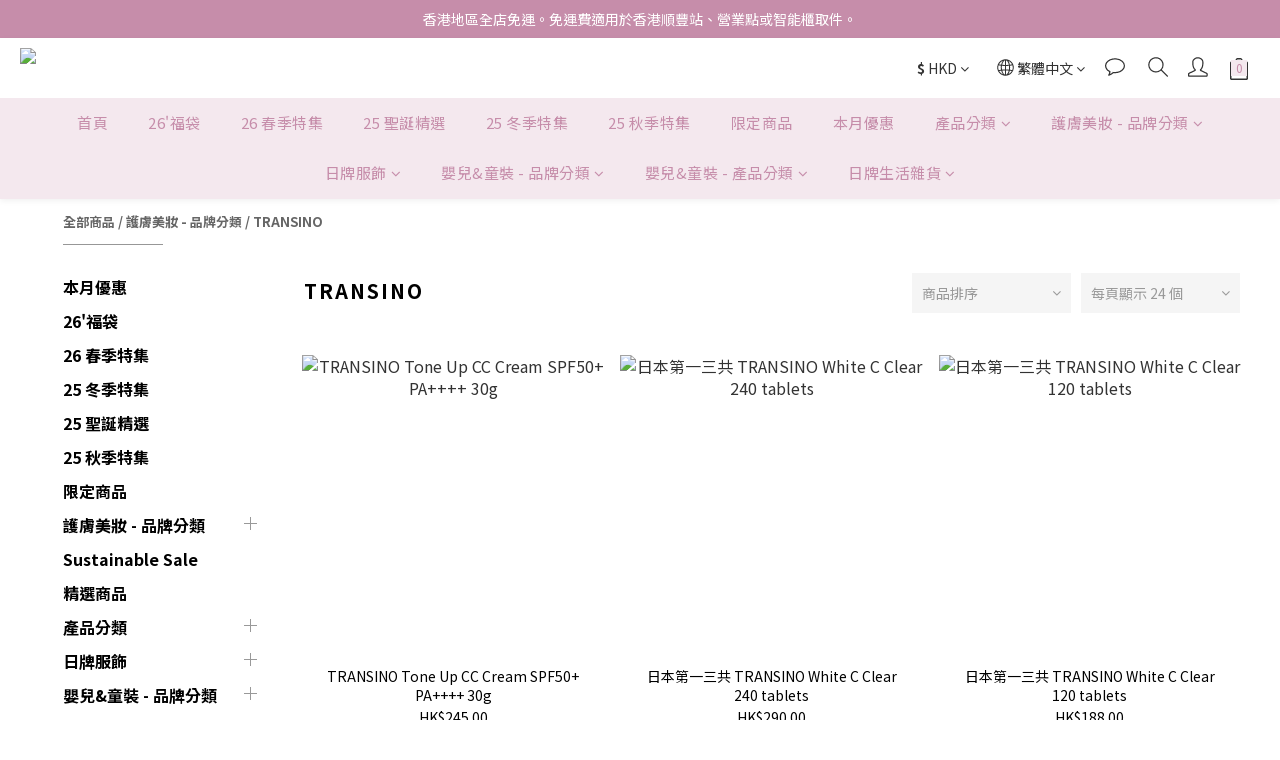

--- FILE ---
content_type: text/html; charset=utf-8
request_url: https://www.jpedia.hk/categories/transino
body_size: 101419
content:
<!DOCTYPE html>
<html lang="zh-hant"><head>  <!-- prefetch dns -->
<meta http-equiv="x-dns-prefetch-control" content="on">
<link rel="dns-prefetch" href="https://cdn.shoplineapp.com">
<link rel="preconnect" href="https://cdn.shoplineapp.com" crossorigin>
<link rel="dns-prefetch" href="https://shoplineimg.com">
<link rel="preconnect" href="https://shoplineimg.com">
<link rel="dns-prefetch" href="https://shoplineimg.com">
<link rel="preconnect" href="https://shoplineimg.com" title="image-service-origin">

  <link rel="preload" href="https://cdn.shoplineapp.com/s/javascripts/currencies.js" as="script">





<!-- Wrap what we need here -->


<!-- SEO -->
  
      <title>TRANSINO</title>

      <meta name="keywords" content="TRANSINO">

      <meta name="description" content="TRANSINO">



<!-- Meta -->
  
      <meta property="og:title" content="TRANSINO"/>

      <meta property="og:url" content="https://www.jpedia.hk/categories/transino">
      <link rel="canonical" href="https://www.jpedia.hk/categories/transino">
      <meta property="og:description" content="TRANSINO"/>

  <meta property="og:image" content="https://img.shoplineapp.com/media/image_clips/64188ef3165aca001ac88725/original.png?1679331059"/>



    <script type="application/ld+json">
    {"@context":"https://schema.org","@type":"WebSite","name":"JPEDIA 日本買物百科","url":"https://www.jpedia.hk"}
    </script>


<!-- locale meta -->


  <meta name="viewport" content="width=device-width, initial-scale=1.0, viewport-fit=cover">
<meta name="mobile-web-app-capable" content="yes">
<meta name="format-detection" content="telephone=no" />
<meta name="google" value="notranslate">

<!-- Shop icon -->
  <link rel="shortcut icon" type="image/png" href="https://img.shoplineapp.com/media/image_clips/659917d4aa7c8d0017c7f474/original.png?1704531924">




<!--- Site Ownership Data -->
    <meta name="facebook-domain-verification" content="1jyul84zepfm7a3fwztsqsqvknghlc">
<!--- Site Ownership Data End-->

<!-- Styles -->


        <link rel="stylesheet" media="all" href="https://cdn.shoplineapp.com/assets/common-898e3d282d673c037e3500beff4d8e9de2ee50e01c27252b33520348e0b17da0.css" onload="" />

        <link rel="stylesheet" media="all" href="https://cdn.shoplineapp.com/assets/theme_kingsman_v2-4667533ef7a29e5189b2cd8648106733f7212e1a4e578f6853c5304d67a43efd.css" onload="" />


    






  <link rel="stylesheet" media="all" href="https://cdn.shoplineapp.com/packs/css/intl_tel_input-0d9daf73.chunk.css" />








<script type="text/javascript">
  window.mainConfig = JSON.parse('{\"sessionId\":\"\",\"merchantId\":\"60b05ab0368d230058848dd7\",\"appCoreHost\":\"shoplineapp.com\",\"assetHost\":\"https://cdn.shoplineapp.com/packs/\",\"apiBaseUrl\":\"http://shoplineapp.com\",\"eventTrackApi\":\"https://events.shoplytics.com/api\",\"frontCommonsApi\":\"https://front-commons.shoplineapp.com/api\",\"appendToUrl\":\"\",\"env\":\"production\",\"merchantData\":{\"_id\":\"60b05ab0368d230058848dd7\",\"addon_limit_enabled\":false,\"base_country_code\":\"HK\",\"base_currency\":{\"id\":\"hkd\",\"iso_code\":\"HKD\",\"alternate_symbol\":\"HK$\",\"name\":\"Hong Kong Dollar\",\"symbol_first\":true,\"subunit_to_unit\":100},\"base_currency_code\":\"HKD\",\"beta_feature_keys\":[],\"brand_home_url\":\"https://www.jpedia.hk\",\"checkout_setting\":{\"enable_membership_autocheck\":true,\"enable_subscription_autocheck\":true,\"enabled_abandoned_cart_notification\":true,\"enable_sc_fast_checkout\":false,\"rounding_setting\":{\"enabled\":false,\"rounding_mode\":\"round_half_even\",\"smallest_denomination\":10},\"multi_checkout\":{\"enabled\":false}},\"current_plan_key\":\"basket\",\"current_theme_key\":\"kingsman_v2\",\"delivery_option_count\":12,\"enabled_stock_reminder\":false,\"handle\":\"vvvvvictoria80\",\"identifier\":\"\",\"instagram_access_token\":\"IGQVJXVXhPT19qb1VEZAUFDZAFZADUnRaa0FBVGRuckFCc3JheURrZAGtsV3FYaHZArbDE1dHVqZA3lzOG5oTFJDb1hoSzhCYjFhM0hwcllQZATJ4UC1UUDBPWTNpX2pPZAEItUjE5REEyTVVR\",\"instagram_id\":\"17841402100173282\",\"invoice_activation\":\"inactive\",\"is_image_service_enabled\":true,\"mobile_logo_media_url\":\"https://img.shoplineapp.com/media/image_clips/64188ee053d0be0023879961/original.png?1679331040\",\"name\":\"JPEDIA 日本買物百科\",\"order_setting\":{\"invoice_activation\":\"inactive\",\"short_message_activation\":\"inactive\",\"default_out_of_stock_reminder\":false,\"auto_cancel_expired_orders\":false,\"auto_revert_credit\":false,\"enabled_order_auth_expiry\":true,\"enable_order_split_einvoice_reissue\":false,\"no_duplicate_uniform_invoice\":false,\"hourly_auto_invoice\":false,\"enabled_location_id\":false,\"enabled_sf_hidden_product_name\":false,\"slp_auto_refund\":false,\"customer_return_order\":{\"enabled\":false,\"available_return_days\":\"7\"},\"customer_cancel_order\":{\"enabled\":false,\"auto_revert_credit\":false},\"custom_fields\":[{\"type\":\"textarea\",\"label\":\"⚠️ 因應日本與香港假期，物流休息。\\n25年12月23-31日之訂單將順延至26年1月8-9日按次序安排寄出。\\n此期間因物流休息與空運繁忙，不接受加急服務，敬請留意。\\n\\n⚠️ 請注意：下午1點後的訂單 (gmt+8) 將於下一個工作日處理，空運物流於星期六、日與公眾假期休息。\\n\\n⚠️ 如需空運物流特急寄件服務（另付$280，5天內寄出），請於付款前告知，在我們核實後即可為你安排。急件服務必須於付款前告知並我司回覆核實，不能事後更改。單方面於備註欄備註將不獲受理。\\n\\n⚠️ 如有其他特別要求，如禮物包裝服務/電子產品測試服務等要求，請先聯絡我們核實，並經確認後再下單。單方面自行備註將不獲受理。\\n\\n⚠️ 因應日本公眾假期、天氣問題、物流或航班繁忙等原因，日本航班開通貨運艙位或出現不穩情況，到貨期有可能延遲並超出平常7-10工作日的範圍。寄出後關於順豐包裹之任何問題必須自行聯絡順豐。本店產品不設任何形式退/換/取消，購買條款與網站版本相同。下單即表示已清楚並同意以上條款與細則。\",\"display_type\":\"text_field\",\"name_translations\":{\"en\":\"⚠️ Due to Christmas and New Year holidays, all orders placed between 23-31 Dec 2025 will be sent between 8-9 Jan 2026. Express shipping is not available during this period. Thank you for your patience and understanding.\\n\\n⚠️ For urgent orders, customers can contact us for Speedpost arrangement (An extra $280 will be charged. Orders will be sent in 5 days). Customers with special requirements, such as electronic product testing services or paid gift wrapping services, please contact us to verify before placing an order. Remarks without verification will not be fulfilled.\\n\\n⚠️ Please allow an extra 2-3 days for customs checks and logistic delays due to extreme weather conditions or public holidays. Once the order has been shipped, customers shall contact the relevant couriers for tracing the parcel or for any further information. We don\'t accept exchange/refund or any forms of cancellation once the order has been placed.\",\"zh-hant\":\"⚠️ 因應日本與香港假期，物流休息。\\n25年12月23-31日之訂單將順延至26年1月8-9日按次序安排寄出。\\n此期間因物流休息與空運繁忙，不接受加急服務，敬請留意。\\n\\n⚠️ 請注意：下午1點後的訂單 (GMT+8) 將於下一個工作日處理，空運物流於星期六、日與公眾假期休息。\\n\\n⚠️ 如需空運物流特急寄件服務（另付$280，5天內寄出），請於付款前告知，在我們核實後即可為你安排。急件服務必須於付款前告知並我司回覆核實，不能事後更改。單方面於備註欄備註將不獲受理。\\n\\n⚠️ 如有其他特別要求，如禮物包裝服務/電子產品測試服務等要求，請先聯絡我們核實，並經確認後再下單。單方面自行備註將不獲受理。\\n\\n⚠️ 因應日本公眾假期、天氣問題、物流或航班繁忙等原因，日本航班開通貨運艙位或出現不穩情況，到貨期有可能延遲並超出平常7-10工作日的範圍。寄出後關於順豐包裹之任何問題必須自行聯絡順豐。本店產品不設任何形式退/換/取消，購買條款與網站版本相同。下單即表示已清楚並同意以上條款與細則。\"},\"hint_translations\":{\"en\":\"\",\"zh-hant\":\"\",\"zh-hk\":\"\",\"zh-cn\":\"\",\"zh-tw\":\"\",\"vi\":\"\",\"ms\":\"\",\"ja\":\"\",\"th\":\"\",\"id\":\"\",\"de\":\"\",\"fr\":\"\"}}],\"invoice\":{\"tax_id\":\"\"},\"facebook_messenging\":{\"status\":\"deactivated\"},\"status_update_sms\":{\"status\":\"deactivated\"},\"private_info_handle\":{\"enabled\":false,\"custom_fields_enabled\":false}},\"payment_method_count\":9,\"product_setting\":{\"enabled_product_review\":false,\"variation_display\":\"dropdown\",\"price_range_enabled\":true,\"enabled_pos_product_customized_price\":false,\"enabled_pos_product_price_tier\":false},\"promotion_setting\":{\"show_coupon\":true,\"multi_order_discount_strategy\":\"order_or_tier_promotion\",\"order_gift_threshold_mode\":\"after_price_discounts\",\"order_free_shipping_threshold_mode\":\"after_all_discounts\",\"category_item_gift_threshold_mode\":\"before_discounts\",\"category_item_free_shipping_threshold_mode\":\"before_discounts\"},\"rollout_keys\":[\"2FA_google_authenticator\",\"3_layer_category\",\"3_layer_navigation\",\"3_layer_variation\",\"711_CB_13countries\",\"711_CB_pickup_TH\",\"711_c2b_report_v2\",\"711_cross_delivery\",\"MC_manual_order\",\"MO_Apply_Coupon_Code\",\"StaffCanBeDeleted_V1\",\"UTM_export\",\"UTM_register\",\"abandoned_cart_notification\",\"add_system_fontstyle\",\"add_to_cart_revamp\",\"addon_products_limit_10\",\"addon_products_limit_unlimited\",\"addon_quantity\",\"address_format_batch2\",\"address_format_jp\",\"address_format_my\",\"address_format_us\",\"address_format_vn\",\"admin_app_extension\",\"admin_custom_domain\",\"admin_image_service\",\"admin_manual_order\",\"admin_realtime\",\"admin_vietnam_dong\",\"adminapp_order_form\",\"adminapp_wa_contacts_list\",\"ads_system_new_tab\",\"adyen_my_sc\",\"affiliate_by_product\",\"affiliate_dashboard\",\"alipay_hk_sc\",\"amazon_product_review\",\"android_pos_agent_clockin_n_out\",\"android_pos_purchase_order_partial_in_storage\",\"android_pos_save_send_receipt\",\"android_pos_v2_force_upgrade_version_1-50-0_date_2025-08-30\",\"app_categories_filtering\",\"app_multiplan\",\"app_subscription_prorated_billing\",\"apply_multi_order_discount\",\"apps_store\",\"apps_store_blog\",\"apps_store_fb_comment\",\"apps_store_wishlist\",\"appstore_free_trial\",\"archive_order_data\",\"archive_order_ui\",\"assign_products_to_category\",\"auth_flow_revamp\",\"auto_credit\",\"auto_credit_notify\",\"auto_credit_percentage\",\"auto_credit_recurring\",\"auto_reply_comment\",\"auto_save_sf_plus_address\",\"auto_suspend_admin\",\"basket_comparising_link_CNY\",\"basket_comparising_link_HKD\",\"basket_comparising_link_TWD\",\"basket_invoice_field\",\"basket_pricing_page_cny\",\"basket_pricing_page_hkd\",\"basket_pricing_page_myr\",\"basket_pricing_page_sgd\",\"basket_pricing_page_thb\",\"basket_pricing_page_twd\",\"basket_pricing_page_usd\",\"basket_pricing_page_vnd\",\"basket_subscription_coupon\",\"basket_subscription_email\",\"bianco_setting\",\"bidding_select_product\",\"bing_ads\",\"birthday_format_v2\",\"block_gtm_for_lighthouse\",\"blog\",\"blog_app\",\"blog_revamp_admin\",\"blog_revamp_admin_category\",\"blog_revamp_doublewrite\",\"blog_revamp_related_products\",\"blog_revamp_shop_category\",\"blog_revamp_singleread\",\"breadcrumb\",\"broadcast_advanced_filters\",\"broadcast_analytics\",\"broadcast_clone\",\"broadcast_email_html\",\"broadcast_facebook_template\",\"broadcast_line_template\",\"broadcast_unsubscribe_email\",\"bulk_action_customer\",\"bulk_action_product\",\"bulk_import_multi_lang\",\"bulk_payment_delivery_setting\",\"bulk_printing_labels_711C2C\",\"bulk_update_dynamic_fields\",\"bulk_update_job\",\"bulk_update_new_fields\",\"bulk_update_product_download_with_filter\",\"bulk_update_tag\",\"bundle_add_type\",\"bundle_group\",\"bundle_page\",\"bundle_pricing\",\"bundle_promotion_apply_enhancement\",\"bundle_stackable\",\"buy_at_amazon\",\"buy_button\",\"buy_now_button\",\"buyandget_promotion\",\"callback_service\",\"cancel_order_by_customer\",\"cancel_order_by_customer_v2\",\"cart_addon\",\"cart_addon_condition\",\"cart_addon_limit\",\"cart_use_product_service\",\"cart_uuid\",\"category_banner_multiple\",\"category_limit_unlimited\",\"category_sorting\",\"channel_amazon\",\"channel_fb\",\"channel_integration\",\"charge_shipping_fee_by_product_qty\",\"chat_widget\",\"chat_widget_livechat\",\"checkout_membercheckbox_toggle\",\"checkout_setting\",\"cn_pricing_page_2019\",\"combine_orders_app\",\"component_h1_tag\",\"connect_new_facebookpage\",\"consolidated_billing\",\"cookie_consent\",\"country_code\",\"coupon_center_back_to_cart\",\"coupon_notification\",\"coupon_v2\",\"create_staff_revamp\",\"credit_campaign\",\"credit_condition_5_tier_ec\",\"credit_point_triggerpoint\",\"crm_email_custom\",\"crm_notify_preview\",\"crm_sms_custom\",\"crm_sms_notify\",\"cross_shop_tracker\",\"custom_css\",\"custom_home_delivery_tw\",\"custom_notify\",\"custom_order_export\",\"customer_advanced_filter\",\"customer_coupon\",\"customer_custom_field_limit_5\",\"customer_data_secure\",\"customer_edit\",\"customer_export_v2\",\"customer_group\",\"customer_group_analysis\",\"customer_group_filter_p2\",\"customer_group_filter_p3\",\"customer_group_regenerate\",\"customer_group_sendcoupon\",\"customer_import_50000_failure_report\",\"customer_import_v2\",\"customer_import_v3\",\"customer_list\",\"customer_new_report\",\"customer_referral\",\"customer_referral_notify\",\"customer_search_match\",\"customer_tag\",\"dashboard_v2\",\"dashboard_v2_revamp\",\"date_picker_v2\",\"deep_link_support_linepay\",\"deep_link_support_payme\",\"deep_search\",\"default_theme_ultrachic\",\"delivery_time\",\"delivery_time_with_quantity\",\"design_submenu\",\"dev_center_app_store\",\"disable_footer_brand\",\"disable_old_upgrade_reminder\",\"domain_applicable\",\"doris_bien_setting\",\"dusk_setting\",\"dynamic_shipping_rate_refactor\",\"ec_order_unlimit\",\"ecpay_expirydate\",\"ecpay_payment_gateway\",\"einvoice_bulk_update\",\"einvoice_edit\",\"einvoice_newlogic\",\"email_credit_expire_notify\",\"email_custom\",\"email_member_forget_password_notify\",\"email_member_register_notify\",\"email_order_notify\",\"email_verification\",\"enable_body_script\",\"enable_calculate_api_promotion_apply\",\"enable_calculate_api_promotion_filter\",\"enable_cart_api\",\"enable_cart_service\",\"enable_corejs_splitting\",\"enable_lazysizes_image_tag\",\"enable_new_css_bundle\",\"enable_order_status_callback_revamp_for_promotion\",\"enable_order_status_callback_revamp_for_storefront\",\"enable_promotion_usage_record\",\"enable_shopjs_splitting\",\"enhanced_catalog_feed\",\"exclude_product\",\"exclude_product_v2\",\"execute_shipment_permission\",\"export_inventory_report_v2\",\"express_cart\",\"facebook_ads\",\"facebook_dia\",\"facebook_login\",\"facebook_messenger_subscription\",\"facebook_pixel_manager\",\"fb_comment_app\",\"fb_entrance_optimization\",\"fb_feed_unlimit\",\"fb_group\",\"fb_multi_category_feed\",\"fb_pixel_matching\",\"fb_pixel_v2\",\"fb_post_management\",\"fb_product_set\",\"fb_ssapi\",\"fb_sub_button\",\"fbe_oe\",\"fbe_shop\",\"fbe_v2\",\"fbe_v2_edit\",\"fbig_shop_disabled\",\"feature_alttag_phase1\",\"feature_alttag_phase2\",\"flash_price_campaign\",\"fm_order_receipt\",\"fmt_c2c_newlabel\",\"fmt_revision\",\"footer_builder\",\"footer_builder_new\",\"form_builder\",\"form_builder_access\",\"form_builder_user_management\",\"form_builder_v2_elements\",\"form_builder_v2_receiver\",\"form_builder_v2_report\",\"fps_rolling_key\",\"freeshipping_promotion_condition\",\"get_coupon\",\"get_promotions_by_cart\",\"gift_promotion_condition\",\"gift_shipping_promotion_discount_condition\",\"gifts_limit_10\",\"gifts_limit_unlimited\",\"gmv_revamp\",\"godaddy\",\"google_ads_api\",\"google_ads_manager\",\"google_analytics_4\",\"google_analytics_manager\",\"google_content_api\",\"google_dynamic_remarketing_tag\",\"google_enhanced_conversions\",\"google_preorder_feed\",\"google_product_category_3rdlayer\",\"google_recaptcha\",\"google_remarketing_manager\",\"google_signup_login\",\"google_tag_manager\",\"gp_tw_sc\",\"group_url_bind_post_live\",\"h2_tag_phase1\",\"hct_logistics_bills_report\",\"hidden_product\",\"hidden_product_p2\",\"hide_credit_point_record_balance\",\"hk_pricing_page_2019\",\"hkd_pricing_page_disabled_2020\",\"ig_browser_notify\",\"ig_live\",\"ig_login_entrance\",\"ig_new_api\",\"image_gallery\",\"image_gallery_p2\",\"image_host_by_region\",\"image_limit_100000\",\"image_limit_30000\",\"image_widget_mobile\",\"increase_variation_limit\",\"instagram_create_post\",\"instagram_post_sales\",\"instant_order_form\",\"integrated_label_711\",\"integrated_sfexpress\",\"integration_one\",\"inventory_change_reason\",\"inventory_search_v2\",\"job_api_products_export\",\"job_api_user_export\",\"job_product_import\",\"jquery_v3\",\"kingsman_v2_setting\",\"layout_engine_service_kingsman_blogs\",\"layout_engine_service_kingsman_member_center\",\"layout_engine_service_kingsman_pdp\",\"layout_engine_service_kingsman_plp\",\"layout_engine_service_kingsman_promotions\",\"line_ads_tag\",\"line_broadcast\",\"line_login\",\"line_login_mobile\",\"line_shopping_new_fields\",\"live_after_keyword\",\"live_announce_bids\",\"live_announce_buyer\",\"live_bidding\",\"live_bulk_checkoutlink\",\"live_bulk_edit\",\"live_checkout_notification\",\"live_checkout_notification_all\",\"live_checkout_notification_message\",\"live_comment_discount\",\"live_comment_robot\",\"live_create_product_v2\",\"live_crosspost\",\"live_dashboard_product\",\"live_event_discount\",\"live_exclusive_price\",\"live_fb_group\",\"live_fhd_video\",\"live_general_settings\",\"live_group_event\",\"live_host_panel\",\"live_ig_messenger_broadcast\",\"live_ig_product_recommend\",\"live_im_switch\",\"live_keyword_switch\",\"live_line_broadcast\",\"live_line_multidisplay\",\"live_luckydraw_enhancement\",\"live_messenger_broadcast\",\"live_order_block\",\"live_print_advanced\",\"live_product_recommend\",\"live_shopline_keyword\",\"live_stream_settings\",\"locale_revamp\",\"logistic_bill_v2_711_b2c\",\"logistic_bill_v2_711_c2c\",\"logo_favicon\",\"luckydraw_products\",\"luckydraw_qualification\",\"manual_activation\",\"manual_order\",\"manual_order_7-11\",\"manual_order_ec_to_sc\",\"manually_bind_post\",\"mc-history-instant\",\"mc_711crossborder\",\"mc_ad_tag\",\"mc_assign_message\",\"mc_auto_bind_member\",\"mc_autoreply_question\",\"mc_broadcast\",\"mc_bulk_read\",\"mc_chatbot_template\",\"mc_delete_message\",\"mc_edit_cart\",\"mc_history_instant\",\"mc_history_post\",\"mc_im\",\"mc_inbox_autoreply\",\"mc_instant_notifications\",\"mc_invoicetitle_optional\",\"mc_keyword_autotagging\",\"mc_line_broadcast\",\"mc_line_cart\",\"mc_logistics_hct\",\"mc_logistics_tcat\",\"mc_manage_blacklist\",\"mc_mark_todo\",\"mc_new_menu\",\"mc_phone_tag\",\"mc_reminder_unpaid\",\"mc_reply_pic\",\"mc_setting_message\",\"mc_setting_orderform\",\"mc_shop_message_refactor\",\"mc_sort_waitingtime\",\"mc_sort_waitingtime_new\",\"mc_tw_invoice\",\"media_gcp_upload\",\"member_center_profile_revamp\",\"member_import_notify\",\"member_info_reward\",\"member_info_reward_subscription\",\"member_password_setup_notify\",\"membership_tier_double_write\",\"memebr_center_point_credit_revamp\",\"menu_limit_100\",\"menu_limit_unlimited\",\"merchant_bills_banktransfer\",\"message_center_v3\",\"message_revamp\",\"mo_remove_discount\",\"mobile_and_email_signup\",\"mobile_signup_p2\",\"modularize_address_format\",\"molpay_credit_card\",\"multi_lang\",\"multicurrency\",\"my_pricing_page_2019\",\"myapp_reauth_alert\",\"myr_pricing_page_disabled_2020\",\"new_app_subscription\",\"new_layout_for_mobile_and_pc\",\"new_onboarding_flow\",\"new_return_management\",\"new_settings_apply_all_promotion\",\"new_signup_flow\",\"new_sinopac_3d\",\"notification_custom_sending_time\",\"npb_theme_philia\",\"npb_widget_font_size_color\",\"ob_revamp\",\"ob_sgstripe\",\"ob_twecpay\",\"oceanpay\",\"old_fbe_removal\",\"onboarding_basketplan\",\"onboarding_handle\",\"one_new_filter\",\"one_page_store_checkout\",\"one_page_store_clone\",\"one_page_store_product_set\",\"oneship_installable\",\"online_credit_redemption_toggle\",\"online_store_design\",\"online_store_design_setup_guide_basketplan\",\"order_add_to_cart\",\"order_archive_calculation_revamp_crm_amount\",\"order_archive_calculation_revamp_crm_member\",\"order_archive_product_testing\",\"order_archive_testing\",\"order_archive_testing_crm\",\"order_archive_testing_order_details\",\"order_archive_testing_return_order\",\"order_confirmation_slip_upload\",\"order_custom_field_limit_5\",\"order_custom_notify\",\"order_decoupling_product_revamp\",\"order_discount_stackable\",\"order_export_366day\",\"order_export_v2\",\"order_filter_shipped_date\",\"order_message_broadcast\",\"order_new_source\",\"order_promotion_split\",\"order_search_custom_field\",\"order_search_sku\",\"order_select_across_pages\",\"order_sms_notify\",\"order_split\",\"order_status_non_automation\",\"order_status_tag_color\",\"order_tag\",\"orderemail_new_logic\",\"other_custom_notify\",\"out_of_stock_order\",\"page_builder_revamp\",\"page_builder_revamp_theme_setting\",\"page_builder_revamp_theme_setting_initialized\",\"page_builder_section_cache_enabled\",\"page_builder_widget_accordion\",\"page_builder_widget_blog\",\"page_builder_widget_category\",\"page_builder_widget_collage\",\"page_builder_widget_countdown\",\"page_builder_widget_custom_liquid\",\"page_builder_widget_instagram\",\"page_builder_widget_product_text\",\"page_builder_widget_subscription\",\"page_builder_widget_video\",\"page_limit_unlimited\",\"page_view_cache\",\"pakpobox\",\"partial_free_shipping\",\"payme\",\"payment_condition\",\"payment_fee_config\",\"payment_image\",\"payment_octopus\",\"payment_slip_notify\",\"paypal_upgrade\",\"pdp_image_lightbox\",\"pdp_image_lightbox_icon\",\"pending_subscription\",\"philia_setting\",\"pickup_remember_store\",\"plp_label_wording\",\"plp_product_seourl\",\"plp_variation_selector\",\"pos_only_product_settings\",\"pos_retail_store_price\",\"pos_setup_guide_basketplan\",\"post_cancel_connect\",\"post_commerce_stack_comment\",\"post_fanpage_luckydraw\",\"post_fb_group\",\"post_general_setting\",\"post_lock_pd\",\"post_sales_dashboard\",\"postsale_auto_reply\",\"postsale_create_post\",\"postsale_ig_auto_reply\",\"postsales_connect_multiple_posts\",\"preset_publish\",\"product_available_time\",\"product_cost_permission\",\"product_feed_info\",\"product_feed_manager_availability\",\"product_feed_revamp\",\"product_index_v2\",\"product_info\",\"product_limit_1000\",\"product_limit_unlimited\",\"product_log_v2\",\"product_quantity_update\",\"product_recommendation_abtesting\",\"product_revamp_doublewrite\",\"product_revamp_singleread\",\"product_review_import\",\"product_review_import_installable\",\"product_review_plp\",\"product_review_reward\",\"product_search\",\"product_set_revamp\",\"product_set_v2_enhancement\",\"product_summary\",\"promotion_blacklist\",\"promotion_filter_by_date\",\"promotion_first_purchase\",\"promotion_hour\",\"promotion_limit_100\",\"promotion_minitem\",\"promotion_page\",\"promotion_page_reminder\",\"promotion_page_seo_button\",\"promotion_record_archive_test\",\"promotion_reminder\",\"purchase_limit_campaign\",\"quick_answer\",\"recaptcha_reset_pw\",\"redirect_301_settings\",\"rejected_bill_reminder\",\"remove_fblike_sc\",\"repay_cookie\",\"replace_janus_interface\",\"replace_lms_old_oa_interface\",\"reports\",\"revert_credit\",\"revert_credit_p2\",\"revert_credit_status\",\"sales_dashboard\",\"sangria_setting\",\"sc_advanced_keyword\",\"sc_alipay_standard\",\"sc_atm\",\"sc_auto_bind_member\",\"sc_autodetect_address\",\"sc_autodetect_paymentslip\",\"sc_autoreply_icebreaker\",\"sc_clearcart\",\"sc_clearcart_all\",\"sc_comment_label\",\"sc_comment_list\",\"sc_conversations_statistics_sunset\",\"sc_download_adminapp\",\"sc_group_pm_commentid\",\"sc_group_webhook\",\"sc_intercom\",\"sc_list_search\",\"sc_mo_711emap\",\"sc_outstock_msg\",\"sc_overall_statistics_api_v3\",\"sc_pickup\",\"sc_product_set\",\"sc_product_variation\",\"sc_slp_subscription_promotion\",\"sc_standard\",\"sc_store_pickup\",\"sc_wa_message_report\",\"scheduled_home_page\",\"search_function_image_gallery\",\"security_center\",\"select_all_customer\",\"select_all_inventory\",\"send_coupon_notification\",\"session_expiration_period\",\"setup_guide_basketplan\",\"sfexpress_centre\",\"sfexpress_eflocker\",\"sfexpress_service\",\"sfexpress_store\",\"sg_onboarding_currency\",\"share_cart_link\",\"shop_builder_plp\",\"shop_category_filter\",\"shop_category_filter_bulk_action\",\"shop_product_search_rate_limit\",\"shop_related_recaptcha\",\"shop_template_advanced_setting\",\"shopline_captcha\",\"shopline_email_captcha\",\"shopline_product_reviews\",\"shoplytics_api_ordersales_v4\",\"shoplytics_api_psa_wide_table\",\"shoplytics_benchmark\",\"shoplytics_broadcast_api_v3\",\"shoplytics_channel_store_permission\",\"shoplytics_credit_analysis\",\"shoplytics_customer_refactor_api_v3\",\"shoplytics_date_picker_v2\",\"shoplytics_event_realtime_refactor_api_v3\",\"shoplytics_events_api_v3\",\"shoplytics_export_flex\",\"shoplytics_homepage_v2\",\"shoplytics_invoices_api_v3\",\"shoplytics_lite\",\"shoplytics_membership_tier_growth\",\"shoplytics_orders_api_v3\",\"shoplytics_ordersales_v3\",\"shoplytics_payments_api_v3\",\"shoplytics_pro\",\"shoplytics_product_revamp_api_v3\",\"shoplytics_promotions_api_v3\",\"shoplytics_psa_multi_stores_export\",\"shoplytics_psa_sub_categories\",\"shoplytics_rfim_enhancement_v3\",\"shoplytics_session_metrics\",\"shoplytics_staff_api_v3\",\"shoplytics_to_hd\",\"shopping_session_enabled\",\"signin_register_revamp\",\"skya_setting\",\"sl_logistics_bulk_action\",\"sl_logistics_fmt_freeze\",\"sl_logistics_modularize\",\"sl_payment_alipay\",\"sl_payment_cc\",\"sl_payment_hk_alipay\",\"sl_payment_standard_v2\",\"sl_payment_type_check\",\"sl_payments_apple_pay\",\"sl_payments_cc_promo\",\"sl_payments_my_cc\",\"sl_payments_my_fpx\",\"sl_payments_sg_cc\",\"sl_pos_admin_cancel_order\",\"sl_pos_admin_delete_order\",\"sl_pos_admin_inventory_transfer\",\"sl_pos_admin_order_archive_testing\",\"sl_pos_admin_purchase_order\",\"sl_pos_admin_register_shift\",\"sl_pos_admin_staff\",\"sl_pos_agent_by_channel\",\"sl_pos_agent_clockin_n_out\",\"sl_pos_agent_performance\",\"sl_pos_android_A4_printer\",\"sl_pos_android_check_cart_items_with_local_db\",\"sl_pos_android_order_reduction\",\"sl_pos_android_receipt_enhancement\",\"sl_pos_app_order_archive_testing\",\"sl_pos_app_transaction_filter_enhance\",\"sl_pos_bugfender_log_reduction\",\"sl_pos_bulk_import_update_enhancement\",\"sl_pos_check_duplicate_create_order\",\"sl_pos_claim_coupon\",\"sl_pos_convert_order_to_cart_by_snapshot\",\"sl_pos_customerID_duplicate_check\",\"sl_pos_customer_info_enhancement\",\"sl_pos_customized_price\",\"sl_pos_disable_touchid_unlock\",\"sl_pos_discount\",\"sl_pos_einvoice_refactor\",\"sl_pos_feature_permission\",\"sl_pos_force_upgrade_1-109-0\",\"sl_pos_force_upgrade_1-110-1\",\"sl_pos_free_gifts_promotion\",\"sl_pos_from_Swift_to_OC\",\"sl_pos_iOS_A4_printer\",\"sl_pos_iOS_app_transaction_filter_enhance\",\"sl_pos_iOS_cashier_revamp_cart\",\"sl_pos_iOS_cashier_revamp_product_list\",\"sl_pos_iPadOS_version_upgrade_remind_16_0_0\",\"sl_pos_initiate_couchbase\",\"sl_pos_inventory_count\",\"sl_pos_inventory_count_difference_reason\",\"sl_pos_inventory_count_for_selected_products\",\"sl_pos_inventory_feature_module\",\"sl_pos_inventory_transfer_app_can_create_note_date\",\"sl_pos_inventory_transfer_insert_enhancement\",\"sl_pos_inventory_transfer_request\",\"sl_pos_invoice_product_name_filter\",\"sl_pos_invoice_swiftUI_revamp\",\"sl_pos_invoice_toast_show\",\"sl_pos_ios_receipt_info_enhancement\",\"sl_pos_ios_small_label_enhancement\",\"sl_pos_ios_version_upgrade_remind\",\"sl_pos_itc\",\"sl_pos_logo_terms_and_condition\",\"sl_pos_new_report_customer_analysis\",\"sl_pos_new_report_daily_payment_methods\",\"sl_pos_new_report_overview\",\"sl_pos_new_report_product_preorder\",\"sl_pos_new_report_transaction_detail\",\"sl_pos_no_minimum_age\",\"sl_pos_order_refactor_admin\",\"sl_pos_order_upload_using_pos_service\",\"sl_pos_partial_return\",\"sl_pos_password_setting_refactor\",\"sl_pos_payment\",\"sl_pos_payment_method_picture\",\"sl_pos_payment_method_prioritized_and_hidden\",\"sl_pos_payoff_preorder\",\"sl_pos_product_add_to_cart_refactor\",\"sl_pos_product_variation_ui\",\"sl_pos_promotion\",\"sl_pos_purchase_order_onlinestore\",\"sl_pos_purchase_order_partial_in_storage\",\"sl_pos_receipt_information\",\"sl_pos_receipt_preorder_return_enhancement\",\"sl_pos_receipt_swiftUI_revamp\",\"sl_pos_register_shift\",\"sl_pos_report_shoplytics_psi\",\"sl_pos_revert_credit\",\"sl_pos_save_send_receipt\",\"sl_pos_show_coupon\",\"sl_pos_stock_refactor\",\"sl_pos_supplier_refactor\",\"sl_pos_toast_revamp\",\"sl_pos_transaction_conflict\",\"sl_pos_transaction_view_admin\",\"sl_pos_transfer_onlinestore\",\"sl_pos_user_permission\",\"sl_pos_variation_setting_refactor\",\"sl_purchase_order_search_create_enhancement\",\"slp_bank_promotion\",\"slp_product_subscription\",\"slp_remember_credit_card\",\"slp_swap\",\"slp_swap_merchant\",\"smart_omo_appstore\",\"smart_product_recommendation\",\"smart_product_recommendation_regular\",\"smart_recommended_related_products\",\"sms_custom\",\"sms_with_shop_name\",\"social_channel_revamp\",\"social_channel_user\",\"social_name_in_order\",\"sso_lang_th\",\"sso_lang_vi\",\"staff_elasticsearch\",\"staff_limit_5\",\"staff_service_migration\",\"static_resource_host_by_region\",\"stop_slp_approvedemail\",\"storefront_app_extension\",\"storefront_return\",\"stripe_3d_secure\",\"stripe_3ds_cny\",\"stripe_3ds_hkd\",\"stripe_3ds_myr\",\"stripe_3ds_sgd\",\"stripe_3ds_thb\",\"stripe_3ds_usd\",\"stripe_3ds_vnd\",\"stripe_google_pay\",\"stripe_payment_intents\",\"stripe_radar\",\"stripe_subscription_my_account\",\"structured_data\",\"sub_sgstripe\",\"subscription_config_edit\",\"subscription_config_edit_delivery_payment\",\"subscription_currency\",\"tappay_3D_secure\",\"tappay_sdk_v2_3_2\",\"tappay_sdk_v3\",\"tax_inclusive_setting\",\"taxes_settings\",\"tcat_711pickup_sl_logisitics\",\"tcat_logistics_bills_report\",\"tcat_newlabel\",\"th_pricing_page_2020\",\"thb_pricing_page_disabled_2020\",\"theme_bianco\",\"theme_doris_bien\",\"theme_kingsman_v2\",\"theme_level_3\",\"theme_sangria\",\"theme_ultrachic\",\"tnc-checkbox\",\"toggle_mobile_category\",\"tw_app_shopback_cashback\",\"tw_fm_sms\",\"tw_pricing_page_2019\",\"tw_stripe_subscription\",\"twd_pricing_page_disabled_2020\",\"uc_integration\",\"uc_v2_endpoints\",\"ultra_setting\",\"unified_admin\",\"use_ngram_for_order_search\",\"user_center_social_channel\",\"user_credits\",\"variant_image_selector\",\"variant_saleprice_cost_weight\",\"variation_label_swatches\",\"varm_setting\",\"vn_pricing_page_2020\",\"vnd_pricing_page_disabled_2020\",\"whatsapp_extension\",\"whatsapp_order_form\",\"whatsapp_orderstatus_toggle\",\"yahoo_dot\",\"youtube_live_shopping\",\"zotabox_installable\"],\"shop_default_home_url\":\"https://vvvvvictoria80.shoplineapp.com\",\"shop_status\":\"open\",\"show_sold_out\":false,\"sl_payment_merchant_id\":\"2464869921138558976\",\"supported_languages\":[\"en\",\"zh-hant\"],\"tags\":[\"other\"],\"time_zone\":\"Asia/Hong_Kong\",\"updated_at\":\"2026-01-22T03:38:10.300Z\",\"user_setting\":{\"_id\":\"60b05ab0f76e840029167e6d\",\"created_at\":\"2021-05-28T02:51:28.868Z\",\"data\":{\"general_fields\":[{\"type\":\"gender\",\"options\":{\"order\":{\"include\":\"false\",\"required\":\"false\"},\"signup\":{\"include\":\"false\",\"required\":\"false\"},\"profile\":{\"include\":\"false\",\"required\":\"false\"}}},{\"type\":\"birthday\",\"options\":{\"order\":{\"include\":\"false\",\"required\":\"false\"},\"signup\":{\"include\":\"false\",\"required\":\"false\"},\"profile\":{\"include\":\"false\",\"required\":\"false\"}}}],\"minimum_age_limit\":13,\"custom_fields\":[],\"signup_method\":\"email\",\"sms_verification\":{\"status\":\"false\",\"supported_countries\":[\"*\"]},\"facebook_login\":{\"status\":\"inactive\",\"app_id\":\"\"},\"enable_facebook_comment\":null,\"facebook_comment\":null,\"line_login\":null,\"recaptcha_signup\":{\"status\":\"true\",\"site_key\":\"6Le3L9IpAAAAAAgT73S73Mfg1Vund6MZWLGH59dQ\"},\"email_verification\":{\"status\":\"true\"},\"login_with_verification\":{\"status\":\"true\"},\"upgrade_reminder\":null,\"enable_user_credit\":true,\"birthday_format\":\"YYYY/MM/DD\",\"send_birthday_credit_period\":\"daily\",\"member_info_reward\":{\"enabled\":false,\"reward_on\":[],\"coupons\":{\"enabled\":false,\"promotion_ids\":[]}},\"enable_age_policy\":false},\"item_type\":\"\",\"key\":\"users\",\"name\":null,\"owner_id\":\"60b05ab0368d230058848dd7\",\"owner_type\":\"Merchant\",\"publish_status\":\"published\",\"status\":\"active\",\"updated_at\":\"2024-05-06T09:19:09.614Z\",\"value\":null}},\"localeData\":{\"loadedLanguage\":{\"name\":\"繁體中文\",\"code\":\"zh-hant\"},\"supportedLocales\":[{\"name\":\"English\",\"code\":\"en\"},{\"name\":\"繁體中文\",\"code\":\"zh-hant\"}]},\"currentUser\":null,\"themeSettings\":{\"primary-color\":\"c68daa\",\"secondary-color\":\"FFFFFF\",\"tertiary-color\":\"c68daa\",\"font-family\":\"Open Sans, Noto Sans TC, Noto Sans SC\",\"mobile_categories_removed\":false,\"categories_collapsed\":true,\"mobile_categories_collapsed\":true,\"image_fill\":false,\"hide_language_selector\":false,\"is_multicurrency_enabled\":true,\"show_promotions_on_product\":false,\"enabled_quick_cart\":true,\"plp_wishlist\":false,\"buy_now_button\":{\"enabled\":false,\"color\":\"fb7813\"},\"opens_in_new_tab\":true,\"category_page\":\"24\",\"plp_variation_selector\":{\"enabled\":false,\"show_variation\":1},\"page_background\":\"FFFFFF\",\"page_text\":\"000000\",\"page_text_link\":\"3493fb\",\"announcement_background\":\"c68daa\",\"announcement_text\":\"ffffff\",\"header_background\":\"FFFFFF\",\"header_text\":\"2c2c2c\",\"header_icon\":\"333333\",\"primary_background\":\"f4e8ee\",\"primary_text\":\"c68daa\",\"secondary_color\":\"c68daa\",\"buy_now_background\":\"fb7813\",\"buy_now_text\":\"ffffff\",\"footer_background\":\"FFFFFF\",\"footer_text\":\"333333\",\"footer_icon\":\"333333\",\"copyright_background\":\"2b3864\",\"copyright_text\":\"ffffff\",\"font_title\":\"Noto Sans\",\"font_size_title\":\"1\",\"font_paragraph\":\"Noto Sans\",\"font_size_paragraph\":\"1\",\"variation_image_selector_enabled\":false,\"variation_image_selector_variation\":1,\"hide_share_buttons\":true,\"goto_top\":true,\"enable_gdpr_cookies_banner\":false,\"updated_with_new_page_builder\":true,\"messages_enabled\":true,\"hide_languages\":\"\",\"product_promotion_label_background\":\"f4e8ee\"},\"isMultiCurrencyEnabled\":true,\"features\":{\"plans\":{\"free\":{\"member_price\":false,\"cart_addon\":false,\"google_analytics_ecommerce\":false,\"membership\":false,\"shopline_logo\":true,\"user_credit\":{\"manaul\":false,\"auto\":false},\"variant_image_selector\":false},\"standard\":{\"member_price\":false,\"cart_addon\":false,\"google_analytics_ecommerce\":false,\"membership\":false,\"shopline_logo\":true,\"user_credit\":{\"manaul\":false,\"auto\":false},\"variant_image_selector\":false},\"starter\":{\"member_price\":false,\"cart_addon\":false,\"google_analytics_ecommerce\":false,\"membership\":false,\"shopline_logo\":true,\"user_credit\":{\"manaul\":false,\"auto\":false},\"variant_image_selector\":false},\"pro\":{\"member_price\":false,\"cart_addon\":false,\"google_analytics_ecommerce\":false,\"membership\":false,\"shopline_logo\":false,\"user_credit\":{\"manaul\":false,\"auto\":false},\"variant_image_selector\":false},\"business\":{\"member_price\":false,\"cart_addon\":false,\"google_analytics_ecommerce\":true,\"membership\":true,\"shopline_logo\":false,\"user_credit\":{\"manaul\":false,\"auto\":false},\"facebook_comments_plugin\":true,\"variant_image_selector\":false},\"basic\":{\"member_price\":false,\"cart_addon\":false,\"google_analytics_ecommerce\":false,\"membership\":false,\"shopline_logo\":false,\"user_credit\":{\"manaul\":false,\"auto\":false},\"variant_image_selector\":false},\"basic2018\":{\"member_price\":false,\"cart_addon\":false,\"google_analytics_ecommerce\":false,\"membership\":false,\"shopline_logo\":true,\"user_credit\":{\"manaul\":false,\"auto\":false},\"variant_image_selector\":false},\"sc\":{\"member_price\":false,\"cart_addon\":false,\"google_analytics_ecommerce\":true,\"membership\":false,\"shopline_logo\":true,\"user_credit\":{\"manaul\":false,\"auto\":false},\"facebook_comments_plugin\":true,\"facebook_chat_plugin\":true,\"variant_image_selector\":false},\"advanced\":{\"member_price\":false,\"cart_addon\":false,\"google_analytics_ecommerce\":true,\"membership\":false,\"shopline_logo\":false,\"user_credit\":{\"manaul\":false,\"auto\":false},\"facebook_comments_plugin\":true,\"facebook_chat_plugin\":true,\"variant_image_selector\":false},\"premium\":{\"member_price\":true,\"cart_addon\":true,\"google_analytics_ecommerce\":true,\"membership\":true,\"shopline_logo\":false,\"user_credit\":{\"manaul\":true,\"auto\":true},\"google_dynamic_remarketing\":true,\"facebook_comments_plugin\":true,\"facebook_chat_plugin\":true,\"wish_list\":true,\"facebook_messenger_subscription\":true,\"product_feed\":true,\"express_checkout\":true,\"variant_image_selector\":true},\"enterprise\":{\"member_price\":true,\"cart_addon\":true,\"google_analytics_ecommerce\":true,\"membership\":true,\"shopline_logo\":false,\"user_credit\":{\"manaul\":true,\"auto\":true},\"google_dynamic_remarketing\":true,\"facebook_comments_plugin\":true,\"facebook_chat_plugin\":true,\"wish_list\":true,\"facebook_messenger_subscription\":true,\"product_feed\":true,\"express_checkout\":true,\"variant_image_selector\":true},\"crossborder\":{\"member_price\":true,\"cart_addon\":true,\"google_analytics_ecommerce\":true,\"membership\":true,\"shopline_logo\":false,\"user_credit\":{\"manaul\":true,\"auto\":true},\"google_dynamic_remarketing\":true,\"facebook_comments_plugin\":true,\"facebook_chat_plugin\":true,\"wish_list\":true,\"facebook_messenger_subscription\":true,\"product_feed\":true,\"express_checkout\":true,\"variant_image_selector\":true},\"o2o\":{\"member_price\":true,\"cart_addon\":true,\"google_analytics_ecommerce\":true,\"membership\":true,\"shopline_logo\":false,\"user_credit\":{\"manaul\":true,\"auto\":true},\"google_dynamic_remarketing\":true,\"facebook_comments_plugin\":true,\"facebook_chat_plugin\":true,\"wish_list\":true,\"facebook_messenger_subscription\":true,\"product_feed\":true,\"express_checkout\":true,\"subscription_product\":true,\"variant_image_selector\":true}}},\"requestCountry\":\"US\",\"trackerEventData\":{\"Category ID\":\"60b7e3c38791d50023fb478b\"},\"isRecaptchaEnabled\":true,\"isRecaptchaEnterprise\":false,\"recaptchaEnterpriseSiteKey\":\"6LeMcv0hAAAAADjAJkgZLpvEiuc6migO0KyLEadr\",\"recaptchaEnterpriseCheckboxSiteKey\":\"6LfQVEEoAAAAAAzllcvUxDYhfywH7-aY52nsJ2cK\",\"recaptchaSiteKey\":\"6Le3L9IpAAAAAAgT73S73Mfg1Vund6MZWLGH59dQ\",\"currencyData\":{\"supportedCurrencies\":[{\"name\":\"$ HKD\",\"symbol\":\"$\",\"iso_code\":\"hkd\"},{\"name\":\"P MOP\",\"symbol\":\"P\",\"iso_code\":\"mop\"},{\"name\":\"¥ CNY\",\"symbol\":\"¥\",\"iso_code\":\"cny\"},{\"name\":\"$ TWD\",\"symbol\":\"$\",\"iso_code\":\"twd\"},{\"name\":\"$ USD\",\"symbol\":\"$\",\"iso_code\":\"usd\"},{\"name\":\"$ SGD\",\"symbol\":\"$\",\"iso_code\":\"sgd\"},{\"name\":\"€ EUR\",\"symbol\":\"€\",\"iso_code\":\"eur\"},{\"name\":\"$ AUD\",\"symbol\":\"$\",\"iso_code\":\"aud\"},{\"name\":\"£ GBP\",\"symbol\":\"£\",\"iso_code\":\"gbp\"},{\"name\":\"₱ PHP\",\"symbol\":\"₱\",\"iso_code\":\"php\"},{\"name\":\"RM MYR\",\"symbol\":\"RM\",\"iso_code\":\"myr\"},{\"name\":\"฿ THB\",\"symbol\":\"฿\",\"iso_code\":\"thb\"},{\"name\":\"د.إ AED\",\"symbol\":\"د.إ\",\"iso_code\":\"aed\"},{\"name\":\"¥ JPY\",\"symbol\":\"¥\",\"iso_code\":\"jpy\"},{\"name\":\"$ BND\",\"symbol\":\"$\",\"iso_code\":\"bnd\"},{\"name\":\"₩ KRW\",\"symbol\":\"₩\",\"iso_code\":\"krw\"},{\"name\":\"Rp IDR\",\"symbol\":\"Rp\",\"iso_code\":\"idr\"},{\"name\":\"₫ VND\",\"symbol\":\"₫\",\"iso_code\":\"vnd\"},{\"name\":\"$ CAD\",\"symbol\":\"$\",\"iso_code\":\"cad\"}],\"requestCountryCurrencyCode\":\"HKD\"},\"previousUrl\":\"\",\"checkoutLandingPath\":\"/cart\",\"webpSupported\":true,\"pageType\":\"products-index\",\"paypalCnClientId\":\"AYVtr8kMzEyRCw725vQM_-hheFyo1FuWeaup4KPSvU1gg44L-NG5e2PNcwGnMo2MLCzGRg4eVHJhuqBP\",\"efoxPayVersion\":\"1.0.60\",\"universalPaymentSDKUrl\":\"https://cdn.myshopline.com\",\"shoplinePaymentCashierSDKUrl\":\"https://cdn.myshopline.com/pay/paymentElement/1.7.1/index.js\",\"shoplinePaymentV2Env\":\"prod\",\"shoplinePaymentGatewayEnv\":\"prod\",\"currentPath\":\"/categories/transino\",\"isExceedCartLimitation\":null,\"familyMartEnv\":\"prod\",\"familyMartConfig\":{\"cvsname\":\"familymart.shoplineapp.com\"},\"familyMartFrozenConfig\":{\"cvsname\":\"familymartfreeze.shoplineapp.com\",\"cvslink\":\"https://familymartfreeze.shoplineapp.com/familymart_freeze_callback\",\"emap\":\"https://ecmfme.map.com.tw/ReceiveOrderInfo.aspx\"},\"pageIdentifier\":\"category\",\"staticResourceHost\":\"https://static.shoplineapp.com/\",\"facebookAppId\":\"467428936681900\",\"facebookSdkVersion\":\"v2.7\",\"criteoAccountId\":null,\"criteoEmail\":null,\"shoplineCaptchaEnv\":\"prod\",\"shoplineCaptchaPublicKey\":\"MIGfMA0GCSqGSIb3DQEBAQUAA4GNADCBiQKBgQCUXpOVJR72RcVR8To9lTILfKJnfTp+f69D2azJDN5U9FqcZhdYfrBegVRKxuhkwdn1uu6Er9PWV4Tp8tRuHYnlU+U72NRpb0S3fmToXL3KMKw/4qu2B3EWtxeh/6GPh3leTvMteZpGRntMVmJCJdS8PY1CG0w6QzZZ5raGKXQc2QIDAQAB\",\"defaultBlockedSmsCountries\":\"PS,MG,KE,AO,KG,UG,AZ,ZW,TJ,NG,GT,DZ,BD,BY,AF,LK,MA,EH,MM,EG,LV,OM,LT,UA,RU,KZ,KH,LY,ML,MW,IR,EE\"}');
</script>

  <script
    src="https://browser.sentry-cdn.com/6.8.0/bundle.tracing.min.js"
    integrity="sha384-PEpz3oi70IBfja8491RPjqj38s8lBU9qHRh+tBurFb6XNetbdvlRXlshYnKzMB0U"
    crossorigin="anonymous"
    defer
  ></script>
  <script
    src="https://browser.sentry-cdn.com/6.8.0/captureconsole.min.js"
    integrity="sha384-FJ5n80A08NroQF9DJzikUUhiCaQT2rTIYeJyHytczDDbIiejfcCzBR5lQK4AnmVt"
    crossorigin="anonymous"
    defer
  ></script>

<script>
  function sriOnError (event) {
    if (window.Sentry) window.Sentry.captureException(event);

    var script = document.createElement('script');
    var srcDomain = new URL(this.src).origin;
    script.src = this.src.replace(srcDomain, '');
    if (this.defer) script.setAttribute("defer", "defer");
    document.getElementsByTagName('head')[0].insertBefore(script, null);
  }
</script>

<script>window.lazySizesConfig={},Object.assign(window.lazySizesConfig,{lazyClass:"sl-lazy",loadingClass:"sl-lazyloading",loadedClass:"sl-lazyloaded",preloadClass:"sl-lazypreload",errorClass:"sl-lazyerror",iframeLoadMode:"1",loadHidden:!1});</script>
<script>!function(e,t){var a=t(e,e.document,Date);e.lazySizes=a,"object"==typeof module&&module.exports&&(module.exports=a)}("undefined"!=typeof window?window:{},function(e,t,a){"use strict";var n,i;if(function(){var t,a={lazyClass:"lazyload",loadedClass:"lazyloaded",loadingClass:"lazyloading",preloadClass:"lazypreload",errorClass:"lazyerror",autosizesClass:"lazyautosizes",fastLoadedClass:"ls-is-cached",iframeLoadMode:0,srcAttr:"data-src",srcsetAttr:"data-srcset",sizesAttr:"data-sizes",minSize:40,customMedia:{},init:!0,expFactor:1.5,hFac:.8,loadMode:2,loadHidden:!0,ricTimeout:0,throttleDelay:125};for(t in i=e.lazySizesConfig||e.lazysizesConfig||{},a)t in i||(i[t]=a[t])}(),!t||!t.getElementsByClassName)return{init:function(){},cfg:i,noSupport:!0};var s,o,r,l,c,d,u,f,m,y,h,z,g,v,p,C,b,A,E,_,w,M,N,x,L,W,S,B,T,F,R,D,k,H,O,P,$,q,I,U,j,G,J,K,Q,V=t.documentElement,X=e.HTMLPictureElement,Y="addEventListener",Z="getAttribute",ee=e[Y].bind(e),te=e.setTimeout,ae=e.requestAnimationFrame||te,ne=e.requestIdleCallback,ie=/^picture$/i,se=["load","error","lazyincluded","_lazyloaded"],oe={},re=Array.prototype.forEach,le=function(e,t){return oe[t]||(oe[t]=new RegExp("(\\s|^)"+t+"(\\s|$)")),oe[t].test(e[Z]("class")||"")&&oe[t]},ce=function(e,t){le(e,t)||e.setAttribute("class",(e[Z]("class")||"").trim()+" "+t)},de=function(e,t){var a;(a=le(e,t))&&e.setAttribute("class",(e[Z]("class")||"").replace(a," "))},ue=function(e,t,a){var n=a?Y:"removeEventListener";a&&ue(e,t),se.forEach(function(a){e[n](a,t)})},fe=function(e,a,i,s,o){var r=t.createEvent("Event");return i||(i={}),i.instance=n,r.initEvent(a,!s,!o),r.detail=i,e.dispatchEvent(r),r},me=function(t,a){var n;!X&&(n=e.picturefill||i.pf)?(a&&a.src&&!t[Z]("srcset")&&t.setAttribute("srcset",a.src),n({reevaluate:!0,elements:[t]})):a&&a.src&&(t.src=a.src)},ye=function(e,t){return(getComputedStyle(e,null)||{})[t]},he=function(e,t,a){for(a=a||e.offsetWidth;a<i.minSize&&t&&!e._lazysizesWidth;)a=t.offsetWidth,t=t.parentNode;return a},ze=(l=[],c=r=[],d=function(){var e=c;for(c=r.length?l:r,s=!0,o=!1;e.length;)e.shift()();s=!1},u=function(e,a){s&&!a?e.apply(this,arguments):(c.push(e),o||(o=!0,(t.hidden?te:ae)(d)))},u._lsFlush=d,u),ge=function(e,t){return t?function(){ze(e)}:function(){var t=this,a=arguments;ze(function(){e.apply(t,a)})}},ve=function(e){var t,n=0,s=i.throttleDelay,o=i.ricTimeout,r=function(){t=!1,n=a.now(),e()},l=ne&&o>49?function(){ne(r,{timeout:o}),o!==i.ricTimeout&&(o=i.ricTimeout)}:ge(function(){te(r)},!0);return function(e){var i;(e=!0===e)&&(o=33),t||(t=!0,(i=s-(a.now()-n))<0&&(i=0),e||i<9?l():te(l,i))}},pe=function(e){var t,n,i=99,s=function(){t=null,e()},o=function(){var e=a.now()-n;e<i?te(o,i-e):(ne||s)(s)};return function(){n=a.now(),t||(t=te(o,i))}},Ce=(_=/^img$/i,w=/^iframe$/i,M="onscroll"in e&&!/(gle|ing)bot/.test(navigator.userAgent),N=0,x=0,L=0,W=-1,S=function(e){L--,(!e||L<0||!e.target)&&(L=0)},B=function(e){return null==E&&(E="hidden"==ye(t.body,"visibility")),E||!("hidden"==ye(e.parentNode,"visibility")&&"hidden"==ye(e,"visibility"))},T=function(e,a){var n,i=e,s=B(e);for(p-=a,A+=a,C-=a,b+=a;s&&(i=i.offsetParent)&&i!=t.body&&i!=V;)(s=(ye(i,"opacity")||1)>0)&&"visible"!=ye(i,"overflow")&&(n=i.getBoundingClientRect(),s=b>n.left&&C<n.right&&A>n.top-1&&p<n.bottom+1);return s},R=ve(F=function(){var e,a,s,o,r,l,c,d,u,y,z,_,w=n.elements;if(n.extraElements&&n.extraElements.length>0&&(w=Array.from(w).concat(n.extraElements)),(h=i.loadMode)&&L<8&&(e=w.length)){for(a=0,W++;a<e;a++)if(w[a]&&!w[a]._lazyRace)if(!M||n.prematureUnveil&&n.prematureUnveil(w[a]))q(w[a]);else if((d=w[a][Z]("data-expand"))&&(l=1*d)||(l=x),y||(y=!i.expand||i.expand<1?V.clientHeight>500&&V.clientWidth>500?500:370:i.expand,n._defEx=y,z=y*i.expFactor,_=i.hFac,E=null,x<z&&L<1&&W>2&&h>2&&!t.hidden?(x=z,W=0):x=h>1&&W>1&&L<6?y:N),u!==l&&(g=innerWidth+l*_,v=innerHeight+l,c=-1*l,u=l),s=w[a].getBoundingClientRect(),(A=s.bottom)>=c&&(p=s.top)<=v&&(b=s.right)>=c*_&&(C=s.left)<=g&&(A||b||C||p)&&(i.loadHidden||B(w[a]))&&(m&&L<3&&!d&&(h<3||W<4)||T(w[a],l))){if(q(w[a]),r=!0,L>9)break}else!r&&m&&!o&&L<4&&W<4&&h>2&&(f[0]||i.preloadAfterLoad)&&(f[0]||!d&&(A||b||C||p||"auto"!=w[a][Z](i.sizesAttr)))&&(o=f[0]||w[a]);o&&!r&&q(o)}}),k=ge(D=function(e){var t=e.target;t._lazyCache?delete t._lazyCache:(S(e),ce(t,i.loadedClass),de(t,i.loadingClass),ue(t,H),fe(t,"lazyloaded"))}),H=function(e){k({target:e.target})},O=function(e,t){var a=e.getAttribute("data-load-mode")||i.iframeLoadMode;0==a?e.contentWindow.location.replace(t):1==a&&(e.src=t)},P=function(e){var t,a=e[Z](i.srcsetAttr);(t=i.customMedia[e[Z]("data-media")||e[Z]("media")])&&e.setAttribute("media",t),a&&e.setAttribute("srcset",a)},$=ge(function(e,t,a,n,s){var o,r,l,c,d,u;(d=fe(e,"lazybeforeunveil",t)).defaultPrevented||(n&&(a?ce(e,i.autosizesClass):e.setAttribute("sizes",n)),r=e[Z](i.srcsetAttr),o=e[Z](i.srcAttr),s&&(c=(l=e.parentNode)&&ie.test(l.nodeName||"")),u=t.firesLoad||"src"in e&&(r||o||c),d={target:e},ce(e,i.loadingClass),u&&(clearTimeout(y),y=te(S,2500),ue(e,H,!0)),c&&re.call(l.getElementsByTagName("source"),P),r?e.setAttribute("srcset",r):o&&!c&&(w.test(e.nodeName)?O(e,o):e.src=o),s&&(r||c)&&me(e,{src:o})),e._lazyRace&&delete e._lazyRace,de(e,i.lazyClass),ze(function(){var t=e.complete&&e.naturalWidth>1;u&&!t||(t&&ce(e,i.fastLoadedClass),D(d),e._lazyCache=!0,te(function(){"_lazyCache"in e&&delete e._lazyCache},9)),"lazy"==e.loading&&L--},!0)}),q=function(e){if(!e._lazyRace){var t,a=_.test(e.nodeName),n=a&&(e[Z](i.sizesAttr)||e[Z]("sizes")),s="auto"==n;(!s&&m||!a||!e[Z]("src")&&!e.srcset||e.complete||le(e,i.errorClass)||!le(e,i.lazyClass))&&(t=fe(e,"lazyunveilread").detail,s&&be.updateElem(e,!0,e.offsetWidth),e._lazyRace=!0,L++,$(e,t,s,n,a))}},I=pe(function(){i.loadMode=3,R()}),j=function(){m||(a.now()-z<999?te(j,999):(m=!0,i.loadMode=3,R(),ee("scroll",U,!0)))},{_:function(){z=a.now(),n.elements=t.getElementsByClassName(i.lazyClass),f=t.getElementsByClassName(i.lazyClass+" "+i.preloadClass),ee("scroll",R,!0),ee("resize",R,!0),ee("pageshow",function(e){if(e.persisted){var a=t.querySelectorAll("."+i.loadingClass);a.length&&a.forEach&&ae(function(){a.forEach(function(e){e.complete&&q(e)})})}}),e.MutationObserver?new MutationObserver(R).observe(V,{childList:!0,subtree:!0,attributes:!0}):(V[Y]("DOMNodeInserted",R,!0),V[Y]("DOMAttrModified",R,!0),setInterval(R,999)),ee("hashchange",R,!0),["focus","mouseover","click","load","transitionend","animationend"].forEach(function(e){t[Y](e,R,!0)}),/d$|^c/.test(t.readyState)?j():(ee("load",j),t[Y]("DOMContentLoaded",R),te(j,2e4)),n.elements.length?(F(),ze._lsFlush()):R()},checkElems:R,unveil:q,_aLSL:U=function(){3==i.loadMode&&(i.loadMode=2),I()}}),be=(J=ge(function(e,t,a,n){var i,s,o;if(e._lazysizesWidth=n,n+="px",e.setAttribute("sizes",n),ie.test(t.nodeName||""))for(s=0,o=(i=t.getElementsByTagName("source")).length;s<o;s++)i[s].setAttribute("sizes",n);a.detail.dataAttr||me(e,a.detail)}),K=function(e,t,a){var n,i=e.parentNode;i&&(a=he(e,i,a),(n=fe(e,"lazybeforesizes",{width:a,dataAttr:!!t})).defaultPrevented||(a=n.detail.width)&&a!==e._lazysizesWidth&&J(e,i,n,a))},{_:function(){G=t.getElementsByClassName(i.autosizesClass),ee("resize",Q)},checkElems:Q=pe(function(){var e,t=G.length;if(t)for(e=0;e<t;e++)K(G[e])}),updateElem:K}),Ae=function(){!Ae.i&&t.getElementsByClassName&&(Ae.i=!0,be._(),Ce._())};return te(function(){i.init&&Ae()}),n={cfg:i,autoSizer:be,loader:Ce,init:Ae,uP:me,aC:ce,rC:de,hC:le,fire:fe,gW:he,rAF:ze}});</script>
  <script>!function(e){window.slShadowDomCreate=window.slShadowDomCreate?window.slShadowDomCreate:e}(function(){"use strict";var e="data-shadow-status",t="SL-SHADOW-CONTENT",o={init:"init",complete:"complete"},a=function(e,t,o){if(e){var a=function(e){if(e&&e.target&&e.srcElement)for(var t=e.target||e.srcElement,a=e.currentTarget;t!==a;){if(t.matches("a")){var n=t;e.delegateTarget=n,o.apply(n,[e])}t=t.parentNode}};e.addEventListener(t,a)}},n=function(e){window.location.href.includes("is_preview=2")&&a(e,"click",function(e){e.preventDefault()})},r=function(a){if(a instanceof HTMLElement){var r=!!a.shadowRoot,i=a.previousElementSibling,s=i&&i.tagName;if(!a.getAttribute(e))if(s==t)if(r)console.warn("SL shadow dom warning: The root is aready shadow root");else a.setAttribute(e,o.init),a.attachShadow({mode:"open"}).appendChild(i),n(i),a.slUpdateLazyExtraElements&&a.slUpdateLazyExtraElements(),a.setAttribute(e,o.complete);else console.warn("SL shadow dom warning: The shadow content does not match shadow tag name")}else console.warn("SL shadow dom warning: The root is not HTMLElement")};try{document.querySelectorAll("sl-shadow-root").forEach(function(e){r(e)})}catch(e){console.warn("createShadowDom warning:",e)}});</script>
  <script>!function(){if(window.lazySizes){var e="."+(window.lazySizesConfig?window.lazySizesConfig.lazyClass:"sl-lazy");void 0===window.lazySizes.extraElements&&(window.lazySizes.extraElements=[]),HTMLElement.prototype.slUpdateLazyExtraElements=function(){var n=[];this.shadowRoot&&(n=Array.from(this.shadowRoot.querySelectorAll(e))),n=n.concat(Array.from(this.querySelectorAll(e)));var t=window.lazySizes.extraElements;return 0===n.length||(t&&t.length>0?window.lazySizes.extraElements=t.concat(n):window.lazySizes.extraElements=n,window.lazySizes.loader.checkElems(),this.shadowRoot.addEventListener("lazyloaded",function(e){var n=window.lazySizes.extraElements;if(n&&n.length>0){var t=n.filter(function(n){return n!==e.target});t.length>0?window.lazySizes.extraElements=t:delete window.lazySizes.extraElements}})),n}}else console.warn("Lazysizes warning: window.lazySizes is undefined")}();</script>

  <script src="https://cdn.shoplineapp.com/s/javascripts/currencies.js" defer></script>



<script>
  function generateGlobalSDKObserver(variableName, options = {}) {
    const { isLoaded = (sdk) => !!sdk } = options;
    return {
      [variableName]: {
        funcs: [],
        notify: function() {
          while (this.funcs.length > 0) {
            const func = this.funcs.shift();
            func(window[variableName]);
          }
        },
        subscribe: function(func) {
          if (isLoaded(window[variableName])) {
            func(window[variableName]);
          } else {
            this.funcs.push(func);
          }
          const unsubscribe = function () {
            const index = this.funcs.indexOf(func);
            if (index > -1) {
              this.funcs.splice(index, 1);
            }
          };
          return unsubscribe.bind(this);
        },
      },
    };
  }

  window.globalSDKObserver = Object.assign(
    {},
    generateGlobalSDKObserver('grecaptcha', { isLoaded: function(sdk) { return sdk && sdk.render }}),
    generateGlobalSDKObserver('FB'),
  );
</script>

<style>
  :root {
      --primary-color: #c68daa;

          --category-page: 24;
            --page-background: #FFFFFF;
            --page-background-h: 0;
            --page-background-s: 0%;
            --page-background-l: 100%;
            --page-text: #000000;
            --page-text-h: 0;
            --page-text-s: 0%;
            --page-text-l: 0%;
            --page-text-link: #3493fb;
            --page-text-link-h: 211;
            --page-text-link-s: 96%;
            --page-text-link-l: 59%;
            --announcement-background: #c68daa;
            --announcement-background-h: 329;
            --announcement-background-s: 33%;
            --announcement-background-l: 66%;
            --announcement-text: #ffffff;
            --announcement-text-h: 0;
            --announcement-text-s: 0%;
            --announcement-text-l: 100%;
            --header-background: #FFFFFF;
            --header-background-h: 0;
            --header-background-s: 0%;
            --header-background-l: 100%;
            --header-text: #2c2c2c;
            --header-text-h: 0;
            --header-text-s: 0%;
            --header-text-l: 17%;
            --header-icon: #333333;
            --header-icon-h: 0;
            --header-icon-s: 0%;
            --header-icon-l: 20%;
            --primary-background: #f4e8ee;
            --primary-background-h: 330;
            --primary-background-s: 35%;
            --primary-background-l: 93%;
            --primary-text: #c68daa;
            --primary-text-h: 329;
            --primary-text-s: 33%;
            --primary-text-l: 66%;
            --secondary-color: #c68daa;
            --secondary-color-h: 329;
            --secondary-color-s: 33%;
            --secondary-color-l: 66%;
            --buy-now-background: #fb7813;
            --buy-now-background-h: 26;
            --buy-now-background-s: 97%;
            --buy-now-background-l: 53%;
            --buy-now-text: #ffffff;
            --buy-now-text-h: 0;
            --buy-now-text-s: 0%;
            --buy-now-text-l: 100%;
            --footer-background: #FFFFFF;
            --footer-background-h: 0;
            --footer-background-s: 0%;
            --footer-background-l: 100%;
            --footer-text: #333333;
            --footer-text-h: 0;
            --footer-text-s: 0%;
            --footer-text-l: 20%;
            --footer-icon: #333333;
            --footer-icon-h: 0;
            --footer-icon-s: 0%;
            --footer-icon-l: 20%;
            --copyright-background: #2b3864;
            --copyright-background-h: 226;
            --copyright-background-s: 40%;
            --copyright-background-l: 28%;
            --copyright-text: #ffffff;
            --copyright-text-h: 0;
            --copyright-text-s: 0%;
            --copyright-text-l: 100%;
            --font-title: "Noto Sans TC", var(--system-sans);

          --font-size-title: 1;
            --font-paragraph: "Noto Sans TC", var(--system-sans);

          --font-size-paragraph: 1;
            --product-promotion-label-background: #f4e8ee;
            --product-promotion-label-background-h: 330;
            --product-promotion-label-background-s: 35%;
            --product-promotion-label-background-l: 93%;

    --cookie-consent-popup-z-index: 1000;
  }
</style>

<script type="text/javascript">
(function(e,t,s,c,n,o,p){e.shoplytics||((p=e.shoplytics=function(){
p.exec?p.exec.apply(p,arguments):p.q.push(arguments)
}).v='2.0',p.q=[],(n=t.createElement(s)).async=!0,
n.src=c,(o=t.getElementsByTagName(s)[0]).parentNode.insertBefore(n,o))
})(window,document,'script','https://cdn.shoplytics.com/js/shoplytics-tracker/latest/shoplytics-tracker.js');
shoplytics('init', 'shop', {
  register: {"merchant_id":"60b05ab0368d230058848dd7","language":"zh-hant"}
});

// for facebook login redirect
if (location.hash === '#_=_') {
  history.replaceState(null, document.title, location.toString().replace(/#_=_$/, ''));
}

function SidrOptions(options) {
  if (options === undefined) { options = {}; }
  this.side = options.side || 'left';
  this.speed = options.speed || 200;
  this.name = options.name;
  this.onOpen = options.onOpen || angular.noop;
  this.onClose = options.onClose || angular.noop;
}
window.SidrOptions = SidrOptions;

window.resizeImages = function(element) {
  var images = (element || document).getElementsByClassName("sl-lazy-image")
  var styleRegex = /background\-image:\ *url\(['"]?(https\:\/\/shoplineimg.com\/[^'"\)]*)+['"]?\)/

  for (var i = 0; i < images.length; i++) {
    var image = images[i]
    try {
      var src = image.getAttribute('src') || image.getAttribute('style').match(styleRegex)[1]
    } catch(e) {
      continue;
    }
    var setBySrc, head, tail, width, height;
    try {
      if (!src) { throw 'Unknown source' }

      setBySrc = !!image.getAttribute('src') // Check if it's setting the image url by "src" or "style"
      var urlParts = src.split("?"); // Fix issue that the size pattern can be in external image url
      var result = urlParts[0].match(/(.*)\/(\d+)?x?(\d+)?(.*)/) // Extract width and height from url (e.g. 1000x1000), putting the rest into head and tail for repackaging back
      head = result[1]
      tail = result[4]
      width = parseInt(result[2], 10);
      height = parseInt(result[3], 10);

      if (!!((width || height) && head != '') !== true) { throw 'Invalid image source'; }
    } catch(e) {
      if (typeof e !== 'string') { console.error(e) }
      continue;
    }

    var segment = parseInt(image.getAttribute('data-resizing-segment') || 200, 10)
    var scale = window.devicePixelRatio > 1 ? 2 : 1

    // Resize by size of given element or image itself
    var refElement = image;
    if (image.getAttribute('data-ref-element')) {
      var selector = image.getAttribute('data-ref-element');
      if (selector.indexOf('.') === 0) {
        refElement = document.getElementsByClassName(image.getAttribute('data-ref-element').slice(1))[0]
      } else {
        refElement = document.getElementById(image.getAttribute('data-ref-element'))
      }
    }
    var offsetWidth = refElement.offsetWidth;
    var offsetHeight = refElement.offsetHeight;
    var refWidth = image.getAttribute('data-max-width') ? Math.min(parseInt(image.getAttribute('data-max-width')), offsetWidth) : offsetWidth;
    var refHeight = image.getAttribute('data-max-height') ? Math.min(parseInt(image.getAttribute('data-max-height')), offsetHeight) : offsetHeight;

    // Get desired size based on view, segment and screen scale
    var resizedWidth = isNaN(width) === false ? Math.ceil(refWidth * scale / segment) * segment : undefined
    var resizedHeight = isNaN(height) === false ? Math.ceil(refHeight * scale / segment) * segment : undefined

    if (resizedWidth || resizedHeight) {
      var newSrc = head + '/' + ((resizedWidth || '') + 'x' + (resizedHeight || '')) + (tail || '') + '?';
      for (var j = 1; j < urlParts.length; j++) { newSrc += urlParts[j]; }
      if (newSrc !== src) {
        if (setBySrc) {
          image.setAttribute('src', newSrc);
        } else {
          image.setAttribute('style', image.getAttribute('style').replace(styleRegex, 'background-image:url('+newSrc+')'));
        }
        image.dataset.size = (resizedWidth || '') + 'x' + (resizedHeight || '');
      }
    }
  }
}

let createDeferredPromise = function() {
  let deferredRes, deferredRej;
  let deferredPromise = new Promise(function(res, rej) {
    deferredRes = res;
    deferredRej = rej;
  });
  deferredPromise.resolve = deferredRes;
  deferredPromise.reject = deferredRej;
  return deferredPromise;
}

// For app extension sdk
window.APP_EXTENSION_SDK_ANGULAR_JS_LOADED = createDeferredPromise();
  window.runTaskInIdle = function runTaskInIdle(task) {
    try {
      if (!task) return;
      task();
    } catch (err) {
      console.error(err);
    }
  }

window.runTaskQueue = function runTaskQueue(queue) {
  if (!queue || queue.length === 0) return;

  const task = queue.shift();
  window.runTaskInIdle(task);

  window.runTaskQueue(queue);
}


window.addEventListener('DOMContentLoaded', function() {

app.value('mainConfig', window.mainConfig);


app.value('flash', {
      breadcrumb_category_id:'60b7e3c38791d50023fb478b',
});

app.value('flash_data', {});
app.constant('imageServiceEndpoint', 'https\:\/\/shoplineimg.com/')
app.constant('staticImageHost', 'static.shoplineapp.com/web')
app.constant('staticResourceHost', 'https://static.shoplineapp.com/')
app.constant('FEATURES_LIMIT', JSON.parse('{\"disable_image_service\":false,\"product_variation_limit\":400,\"paypal_spb_checkout\":false,\"mini_fast_checkout\":false,\"fast_checkout_qty\":false,\"buynow_checkout\":false,\"blog_category\":false,\"blog_post_page_limit\":false,\"shop_category_filter\":true,\"stripe_card_hk\":false,\"bulk_update_tag\":true,\"dynamic_shipping_rate_refactor\":true,\"promotion_reminder\":true,\"promotion_page_reminder\":true,\"modularize_address_format\":true,\"point_redeem_to_cash\":false,\"fb_login_integration\":false,\"product_summary\":true,\"plp_wishlist\":false,\"ec_order_unlimit\":true,\"sc_order_unlimit\":false,\"inventory_search_v2\":true,\"sc_lock_inventory\":false,\"crm_notify_preview\":true,\"plp_variation_selector\":true,\"category_banner_multiple\":true,\"order_confirmation_slip_upload\":true,\"tier_upgrade_v2\":false,\"plp_label_wording\":true,\"order_search_custom_field\":true,\"ig_browser_notify\":true,\"ig_browser_disabled\":false,\"send_product_tag_to_shop\":false,\"ads_system_new_tab\":true,\"payment_image\":true,\"sl_logistics_bulk_action\":true,\"disable_orderconfirmation_mail\":false,\"payment_slip_notify\":true,\"product_set_child_products_limit\":20,\"product_set_limit\":-1,\"sl_payments_hk_promo\":false,\"domain_redirect_ec2\":false,\"affiliate_kol_report\":false,\"applepay_newebpay\":false,\"atm_newebpay\":false,\"cvs_newebpay\":false,\"ec_fast_checkout\":false,\"checkout_setting\":true,\"omise_payment\":false,\"member_password_setup_notify\":true,\"membership_tier_notify\":false,\"auto_credit_notify\":true,\"customer_referral_notify\":true,\"member_points_notify\":false,\"member_import_notify\":true,\"crm_sms_custom\":true,\"crm_email_custom\":true,\"customer_group\":true,\"tier_auto_downgrade\":false,\"scheduled_home_page\":true,\"sc_wa_contacts_list\":false,\"broadcast_to_unsubscribers_sms\":false,\"sc_post_feature\":false,\"google_product_category_3rdlayer\":true,\"purchase_limit_campaign\":true,\"order_item_name_edit\":false,\"block_analytics_request\":false,\"subscription_order_notify\":false,\"fb_domain_verification\":false,\"disable_html5mode\":false,\"einvoice_edit\":true,\"order_search_sku\":true,\"cancel_order_by_customer_v2\":true,\"storefront_pdp_enhancement\":false,\"storefront_plp_enhancement\":false,\"storefront_adv_enhancement\":false,\"product_cost_permission\":true,\"promotion_first_purchase\":true,\"block_gtm_for_lighthouse\":true,\"use_critical_css_liquid\":false,\"flash_price_campaign\":true,\"inventory_change_reason\":true,\"ig_login_entrance\":true,\"contact_us_mobile\":false,\"sl_payment_hk_alipay\":true,\"3_layer_variation\":true,\"einvoice_tradevan\":false,\"order_add_to_cart\":true,\"order_new_source\":true,\"einvoice_bulk_update\":true,\"molpay_alipay_tng\":false,\"fastcheckout_add_on\":false,\"plp_product_seourl\":true,\"country_code\":true,\"sc_keywords\":false,\"bulk_printing_labels_711C2C\":true,\"search_function_image_gallery\":true,\"social_channel_user\":true,\"sc_overall_statistics\":false,\"product_main_images_limit\":12,\"order_custom_notify\":true,\"new_settings_apply_all_promotion\":true,\"new_order_label_711b2c\":false,\"payment_condition\":true,\"store_pick_up\":false,\"other_custom_notify\":true,\"crm_sms_notify\":true,\"sms_custom\":true,\"product_set_revamp\":true,\"charge_shipping_fee_by_product_qty\":true,\"whatsapp_extension\":true,\"new_live_selling\":false,\"tier_member_points\":false,\"fb_broadcast_sc_p2\":false,\"fb_entrance_optimization\":true,\"shopback_cashback\":false,\"bundle_add_type\":true,\"google_ads_api\":true,\"google_analytics_4\":true,\"customer_group_smartrfm_filter\":false,\"shopper_app_entrance\":false,\"enable_cart_service\":true,\"store_crm_pwa\":false,\"store_referral_export_import\":false,\"store_referral_setting\":false,\"delivery_time_with_quantity\":true,\"tier_reward_app_installation\":false,\"tier_reward_app_availability\":false,\"stop_slp_approvedemail\":true,\"google_content_api\":true,\"buy_online_pickup_instore\":false,\"subscription_order_expire_notify\":false,\"payment_octopus\":false,\"payment_hide_hk\":false,\"line_ads_tag\":true,\"get_coupon\":true,\"coupon_notification\":true,\"payme_single_key_migration\":false,\"fb_bdapi\":false,\"mc_sort_waitingtime_new\":true,\"disable_itc\":false,\"sl_payment_alipay\":true,\"sl_pos_sg_gst_on_receipt\":false,\"buyandget_promotion\":true,\"line_login_mobile\":true,\"vulnerable_js_upgrade\":false,\"replace_janus_interface\":true,\"enable_calculate_api_promotion_filter\":true,\"combine_orders\":false,\"tier_reward_app_p2\":false,\"slp_remember_credit_card\":true,\"subscription_promotion\":false,\"lock_cart_sc_product\":false,\"extend_reminder\":false,\"customer_search_match\":true,\"slp_product_subscription\":true,\"customer_group_sendcoupon\":true,\"sl_payments_apple_pay\":true,\"apply_multi_order_discount\":true,\"enable_calculate_api_promotion_apply\":true,\"product_revamp_doublewrite\":true,\"tcat_711pickup_emap\":false,\"page_builder_widget_blog\":true,\"page_builder_widget_accordion\":true,\"page_builder_widget_category\":true,\"page_builder_widget_instagram\":true,\"page_builder_widget_custom_liquid\":true,\"page_builder_widget_product_text\":true,\"page_builder_widget_subscription\":true,\"page_builder_widget_video\":true,\"page_builder_widget_collage\":true,\"npb_theme_sangria\":false,\"npb_theme_philia\":true,\"npb_theme_bianco\":false,\"line_point_cpa_tag\":false,\"affiliate_by_product\":true,\"order_select_across_pages\":true,\"page_builder_widget_count_down\":false,\"deep_link_support_payme\":true,\"deep_link_support_linepay\":true,\"split_order_applied_creditpoint\":false,\"product_review_reward\":true,\"rounding_to_one_decimal\":false,\"disable_image_service_lossy_compression\":false,\"order_status_non_automation\":true,\"member_info_reward\":true,\"order_discount_stackable\":true,\"enable_cart_api\":true,\"product_revamp_singleread\":true,\"deep_search\":true,\"new_plp_initialized\":false,\"shop_builder_plp\":true,\"old_fbe_removal\":true,\"fbig_shop_disabled\":true,\"repay_cookie\":true,\"gift_promotion_condition\":true,\"blog_revamp_singleread\":true,\"blog_revamp_doublewrite\":true,\"credit_condition_tier_limit\":5,\"credit_condition_5_tier_ec\":true,\"credit_condition_50_tier_ec\":false,\"return_order_revamp\":false,\"expand_sku_on_plp\":false,\"sl_pos_shopline_payment_invoice_new_flow\":false,\"cart_uuid\":true,\"credit_campaign_tier\":{\"active_campaign_limit\":-1,\"condition_limit\":3},\"promotion_page\":true,\"bundle_page\":true,\"bulk_update_tag_enhancement\":false,\"use_ngram_for_order_search\":true,\"notification_custom_sending_time\":true,\"promotion_by_platform\":false,\"product_feed_revamp\":true,\"one_page_store\":false,\"one_page_store_limit\":10,\"one_page_store_clone\":true,\"header_content_security_policy\":false,\"product_set_child_products_required_quantity_limit\":50,\"blog_revamp_admin\":true,\"blog_revamp_posts_limit\":3000,\"blog_revamp_admin_category\":true,\"blog_revamp_shop_category\":true,\"blog_revamp_categories_limit\":10,\"blog_revamp_related_products\":true,\"product_feed_manager\":false,\"product_feed_manager_availability\":true,\"checkout_membercheckbox_toggle\":true,\"youtube_accounting_linking\":false,\"crowdfunding_app\":false,\"prevent_duplicate_orders_tempfix\":false,\"product_review_plp\":true,\"product_attribute_tag_awoo\":false,\"sl_pos_customer_info_enhancement\":true,\"sl_pos_customer_product_preference\":false,\"sl_pos_payment_method_prioritized_and_hidden\":true,\"sl_pos_payment_method_picture\":true,\"facebook_line_promotion_notify\":false,\"sl_admin_purchase_order\":false,\"sl_admin_inventory_transfer\":false,\"sl_admin_supplier\":false,\"sl_admin_inventory_count\":false,\"shopline_captcha\":true,\"shopline_email_captcha\":true,\"layout_engine_service_kingsman_plp\":true,\"layout_engine_service_kingsman_pdp\":true,\"layout_engine_service_kingsman_promotions\":true,\"layout_engine_service_kingsman_blogs\":true,\"layout_engine_service_kingsman_member_center\":true,\"layout_engine_service_varm_plp\":false,\"layout_engine_service_varm_pdp\":false,\"layout_engine_service_varm_promotions\":false,\"layout_engine_service_varm_blogs\":false,\"layout_engine_service_varm_member_center\":false,\"2026_pdp_revamp_mobile_abtesting\":false,\"smart_product_recommendation\":true,\"one_page_store_product_set\":true,\"page_use_product_service\":false,\"price_discount_label_plp\":false,\"pdp_image_lightbox\":true,\"advanced_menu_app\":false,\"smart_product_recommendation_plus\":false,\"sitemap_cache_6hr\":false,\"sitemap_enhance_lang\":false,\"security_center\":true,\"freeshipping_promotion_condition\":true,\"gift_shipping_promotion_discount_condition\":true,\"order_decoupling_product_revamp\":true,\"enable_shopjs_splitting\":true,\"enable_body_script\":true,\"enable_corejs_splitting\":true,\"member_info_reward_subscription\":true,\"session_expiration_period\":true,\"online_credit_redemption_toggle\":true,\"shoplytics_payments_api_v3\":true,\"shoplytics_staff_api_v3\":true,\"shoplytics_invoices_api_v3\":true,\"shoplytics_broadcast_api_v3\":true,\"enable_promotion_usage_record\":true,\"archive_order_ui\":true,\"archive_order_data\":true,\"order_archive_calculation_revamp_crm_amount\":true,\"order_archive_calculation_revamp_crm_member\":true,\"subscription_config_edit_delivery_payment\":true,\"one_page_store_checkout\":true,\"cart_use_product_service\":true,\"order_export_366day\":true,\"promotion_record_archive_test\":true,\"order_archive_testing_return_order\":true,\"order_archive_testing_order_details\":true,\"order_archive_testing\":true,\"promotion_page_seo_button\":true,\"order_archive_testing_crm\":true,\"order_archive_product_testing\":true,\"shoplytics_customer_refactor_api_v3\":true,\"shoplytics_session_metrics\":true,\"product_set_v2_enhancement\":true,\"customer_import_50000_failure_report\":true,\"manual_order_ec_to_sc\":true,\"group_url_bind_post_live\":true,\"shoplytics_product_revamp_api_v3\":true,\"shoplytics_event_realtime_refactor_api_v3\":true,\"shoplytics_ordersales_v3\":true,\"payment_fee_config\":true,\"subscription_config_edit\":true,\"affiliate_dashboard\":true,\"export_inventory_report_v2\":true,\"member_center_profile_revamp\":true,\"youtube_live_shopping\":true,\"enable_new_css_bundle\":true,\"email_custom\":true,\"social_channel_revamp\":true,\"memebr_center_point_credit_revamp\":true,\"customer_data_secure\":true,\"coupon_v2\":true,\"tcat_711pickup_sl_logisitics\":true,\"customer_export_v2\":true,\"shoplytics_channel_store_permission\":true,\"customer_group_analysis\":true,\"slp_bank_promotion\":true,\"google_preorder_feed\":true,\"replace_lms_old_oa_interface\":true,\"bulk_update_job\":true,\"custom_home_delivery_tw\":true,\"birthday_format_v2\":true,\"mobile_and_email_signup\":true,\"exclude_product_v2\":true,\"fps_rolling_key\":true,\"sl_payments_cc_promo\":true,\"user_center_social_channel\":true,\"enable_lazysizes_image_tag\":true,\"credit_campaign\":true,\"credit_point_triggerpoint\":true,\"send_coupon_notification\":true,\"711_CB_pickup_TH\":true,\"cookie_consent\":true,\"customer_group_regenerate\":true,\"customer_group_filter_p3\":true,\"customer_group_filter_p2\":true,\"page_builder_revamp_theme_setting_initialized\":true,\"page_builder_revamp_theme_setting\":true,\"page_builder_revamp\":true,\"partial_free_shipping\":true,\"social_name_in_order\":true,\"admin_app_extension\":true,\"fb_group\":true,\"711_CB_13countries\":true,\"sl_payment_type_check\":true,\"sl_payment_standard_v2\":true,\"shop_category_filter_bulk_action\":true,\"bulk_action_product\":true,\"bulk_action_customer\":true,\"pos_only_product_settings\":true,\"tax_inclusive_setting\":true,\"one_new_filter\":true,\"order_tag\":true,\"out_of_stock_order\":true,\"cross_shop_tracker\":true,\"sl_logistics_modularize\":true,\"fbe_shop\":true,\"fb_multi_category_feed\":true,\"category_sorting\":true,\"dashboard_v2_revamp\":true,\"customer_tag\":true,\"customer_coupon\":true,\"locale_revamp\":true,\"stripe_payment_intents\":true,\"customer_edit\":true,\"fbe_v2_edit\":true,\"payment\":{\"payment_octopus\":true,\"oceanpay\":true,\"sl_payment\":true,\"payme\":true,\"sl_logistics_fmt_freeze\":true,\"stripe_google_pay\":true},\"fb_pixel_v2\":true,\"fb_feed_unlimit\":true,\"customer_referral\":true,\"fb_product_set\":true,\"message_center_v3\":true,\"email_credit_expire_notify\":true,\"enhanced_catalog_feed\":true,\"theme_level\":3,\"dusk_setting\":true,\"varm_setting\":true,\"skya_setting\":true,\"philia_setting\":true,\"theme_doris_bien\":true,\"theme_bianco\":true,\"theme_sangria\":true,\"preset_publish\":true,\"cart_addon_condition\":true,\"uc_v2_endpoints\":true,\"uc_integration\":true,\"revert_credit\":true,\"buy_now_button\":true,\"blog\":true,\"reports\":true,\"custom_css\":true,\"multicurrency\":true,\"smart_recommended_related_products\":true,\"order_custom_field_limit\":5,\"sl_payments_my_cc\":true,\"sl_payments_sg_cc\":true,\"sl_payments_my_fpx\":true,\"sl_payment_cc\":true,\"express_cart\":true,\"customer_custom_field_limit\":5,\"sfexpress_centre\":true,\"sfexpress_store\":true,\"sfexpress_service\":true,\"sfexpress_eflocker\":true,\"gifts_limit\":-1,\"disable_old_upgrade_reminder\":true,\"image_limit\":100000,\"domain_applicable\":true,\"share_cart_link\":true,\"exclude_product\":true,\"cancel_order_by_customer\":true,\"storefront_return\":true,\"admin_manual_order\":true,\"fbe_v2\":true,\"promotion_limit\":100,\"th_pricing_page_2020\":true,\"shoplytics_to_hd\":true,\"stripe_subscription_my_account\":true,\"user_credit\":{\"manual\":true},\"google_recaptcha\":true,\"product_feed_info\":true,\"disable_footer_brand\":true,\"design\":{\"logo_favicon\":true,\"shop_template_advanced_setting\":true},\"fb_ssapi\":true,\"user_settings\":{\"facebook_login\":true},\"design_submenu\":true,\"vn_pricing_page_2020\":true,\"google_signup_login\":true,\"toggle_mobile_category\":true,\"online_store_design\":true,\"tcat_newlabel\":true,\"ig_new_api\":true,\"google_ads_manager\":true,\"facebook_pixel_manager\":true,\"bing_ads\":true,\"google_remarketing_manager\":true,\"google_analytics_manager\":true,\"yahoo_dot\":true,\"google_tag_manager\":true,\"order_split\":true,\"cart_addon\":true,\"enable_cart_addon_item\":true,\"dashboard_v2\":true,\"711_cross_delivery\":true,\"product_log_v2\":true,\"integration_one\":true,\"admin_custom_domain\":true,\"facebook_ads\":true,\"product_info\":true,\"hidden_product_p2\":true,\"channel_integration\":true,\"sl_logistics_fmt_freeze\":true,\"sl_pos_admin_order_archive_testing\":true,\"sl_pos_receipt_preorder_return_enhancement\":true,\"sl_pos_purchase_order_onlinestore\":true,\"sl_pos_inventory_count_for_selected_products\":true,\"sl_pos_receipt_information\":true,\"sl_pos_android_A4_printer\":true,\"sl_pos_iOS_A4_printer\":true,\"sl_pos_bulk_import_update_enhancement\":true,\"sl_pos_free_gifts_promotion\":true,\"sl_pos_transfer_onlinestore\":true,\"sl_pos_new_report_daily_payment_methods\":true,\"sl_pos_new_report_overview\":true,\"sl_pos_new_report_transaction_detail\":true,\"sl_pos_new_report_product_preorder\":true,\"sl_pos_new_report_customer_analysis\":true,\"sl_pos_user_permission\":true,\"sl_pos_feature_permission\":true,\"sl_pos_report_shoplytics_psi\":true,\"sl_pos_einvoice_refactor\":true,\"pos_retail_store_price\":true,\"sl_pos_save_send_receipt\":true,\"sl_pos_partial_return\":true,\"sl_pos_variation_setting_refactor\":true,\"sl_pos_password_setting_refactor\":true,\"sl_pos_supplier_refactor\":true,\"sl_pos_admin_staff\":true,\"sl_pos_customized_price\":true,\"sl_pos_admin_register_shift\":true,\"sl_pos_logo_terms_and_condition\":true,\"sl_pos_inventory_transfer_request\":true,\"sl_pos_admin_inventory_transfer\":true,\"sl_pos_inventory_count\":true,\"sl_pos_transaction_conflict\":true,\"sl_pos_transaction_view_admin\":true,\"sl_pos_admin_delete_order\":true,\"sl_pos_admin_cancel_order\":true,\"sl_pos_order_refactor_admin\":true,\"sl_pos_purchase_order_partial_in_storage\":true,\"sl_pos_admin_purchase_order\":true,\"sl_pos_promotion\":true,\"sl_pos_payment\":true,\"sl_pos_discount\":true,\"email_member_forget_password_notify\":true,\"subscription_currency\":true,\"bundle_pricing\":true,\"bundle_group\":true,\"unified_admin\":true,\"email_member_register_notify\":true,\"amazon_product_review\":true,\"shopline_product_reviews\":true,\"email_order_notify\":true,\"custom_notify\":true,\"blog_app\":true,\"fb_comment_app\":true,\"hidden_product\":true,\"product_quantity_update\":true,\"line_shopping_new_fields\":true,\"staff_limit\":5,\"broadcast_unsubscribe_email\":true,\"menu_limit\":-1,\"revert_credit_p2\":true,\"new_sinopac_3d\":true,\"category_limit\":-1,\"image_gallery_p2\":true,\"taxes_settings\":true,\"customer_advanced_filter\":true,\"membership\":{\"index\":true,\"export\":true,\"import\":true,\"view_user\":true,\"blacklist\":true},\"addon_products_limit\":-1,\"order_filter_shipped_date\":true,\"variant_image_selector\":true,\"variant_saleprice_cost_weight\":true,\"variation_label_swatches\":true,\"image_widget_mobile\":true,\"fmt_revision\":true,\"ecpay_expirydate\":true,\"product_available_time\":true,\"select_all_customer\":true,\"operational_bill\":true,\"product_limit\":-1,\"auto_credit\":true,\"page_limit\":-1,\"abandoned_cart_notification\":true,\"currency\":{\"vietnam_dong\":true}}'))
app.constant('RESOLUTION_LIST', JSON.parse('[200, 400, 600, 800, 1000, 1200, 1400, 1600, 1800, 2000]'))
app.constant('NEW_RESOLUTION_LIST', JSON.parse('[375, 540, 720, 900, 1080, 1296, 1512, 2160, 2960, 3260, 3860]'))


app.config(function (AnalyticsProvider) {
  AnalyticsProvider.startOffline(true);
});


app.value('fbPixelSettings', [{"unique_ids":true,"single_variation":false,"trackingCode":"602542137799351"}]);

app.constant('ANGULAR_LOCALE', {
  DATETIME_FORMATS: {
    AMPMS: ["am","pm"],
    DAY: ["Sunday","Monday","Tuesday","Wednesday","Thursday","Friday","Saturday"],
    MONTH: ["January","February","March","April","May","June","July","August","September","October","November","December"],
    SHORTDAY: ["Sun","Mon","Tue","Wed","Thu","Fri","Sat"],
    SHORTMONTH: ["Jan","Feb","Mar","Apr","May","Jun","Jul","Aug","Sep","Oct","Nov","Dec"],
    fullDate: "EEEE, MMMM d, y",
    longDate: "MMMM d, y",
    medium: "MMM d, y h:mm:ss a",
    mediumDate: "MMM d, y",
    mediumTime: "h:mm:ss a",
    short: "M/d/yy h:mm a",
    shortDate: "M/d/yy",
    shortTime: "h:mm a",
  },
  NUMBER_FORMATS: {
    CURRENCY_SYM: "$",
    DECIMAL_SEP: ".",
    GROUP_SEP: ",",
    PATTERNS: [{"gSize":3,"lgSize":3,"maxFrac":3,"minFrac":0,"minInt":1,"negPre":"-","negSuf":"","posPre":"","posSuf":""},{"gSize":3,"lgSize":3,"maxFrac":2,"minFrac":2,"minInt":1,"negPre":"-¤","negSuf":"","posPre":"¤","posSuf":""}]
  },
  id: "zh-hant",
  pluralCat: function(n, opt_precision) {
    if (['ja'].indexOf('zh-hant') >= 0) { return PLURAL_CATEGORY.OTHER; }
    var i = n | 0;
    var vf = getVF(n, opt_precision);
    if (i == 1 && vf.v == 0) {
      return PLURAL_CATEGORY.ONE;
    }
    return PLURAL_CATEGORY.OTHER;
  }
});

  app.value('categoryData', {"_id":"60b7e3c38791d50023fb478b","key":""});
  app.value('products', JSON.parse('[{\"id\":\"63f3a40933af02001785639b\"},{\"id\":\"629e3a3832f0070001454c44\"},{\"id\":\"629e3a3832f0070001454c43\"},{\"id\":\"629e3a3832f0070001454c41\"},{\"id\":\"629e3a3832f0070001454c40\"},{\"id\":\"629e3a3832f0070001454c3f\"},{\"id\":\"629e3a3832f0070001454c3e\"},{\"id\":\"629e3a3832f0070001454c3d\"},{\"id\":\"629e3a3832f0070001454c3c\"},{\"id\":\"629e3a3832f0070001454c3b\"},{\"id\":\"629e3a3832f0070001454c3a\"},{\"id\":\"629e3a3832f0070001454c39\"},{\"id\":\"629e3a3832f0070001454c38\"},{\"id\":\"629e3a3832f0070001454c37\"},{\"id\":\"629e3a3832f0070001454c36\"},{\"id\":\"629e3a3832f0070001454c35\"},{\"id\":\"629e3a3832f0070001454c34\"}]'));
  app.value('advanceFilterData', null);

    try {
    var $searchPanelMobile;

      var $mask = $('<div class="Modal-mask sl-modal-mask" style="display: none;"></div>');

      function showMask() {
        $mask.css({'opacity': '0.3', 'display': 'block'});

        $('.Product-searchField-panel').removeClass('is-show');
      }

      function hideMask() {
        $mask.css({'opacity': '0'});
        setTimeout(function() {
          $mask.css({'display': 'none'});
        }, 200);
      }

      var cartPanelOptions = new SidrOptions({
        name: 'cart-panel',
        onOpen: function() {
          showMask();
          angular.element('body').scope().$broadcast('cart.reload');
        },
        onClose: hideMask
      });

      $('.sl-cart-toggle').sidr(cartPanelOptions);
      $('.sl-menu-panel-toggle').sidr(new SidrOptions({ name: 'MenuPanel', onOpen: showMask, onClose: hideMask }));

      $mask
        .appendTo('body')
        .on('click', function() {
          $.sidr('close', 'MenuPanel');
          $.sidr('close', 'cart-panel');
          hideMask();
        });

      $( ".body-wrapper" ).on("click touch touchmove", function(e) {
        if ($(".body-wrapper").hasClass("sidr-open" )) {
          e.preventDefault();
          e.stopPropagation();
          $.sidr('close','left-panel');
          $.sidr('close','cart-panel');
          $.sidr('close','currency-panel');
          $.sidr('close','language-panel');
          $('html, body').css({'overflow': 'auto'});
        }
      });

      $(document).ready(function() {
        if (typeof Sentry !== 'undefined') {
  var LOG_LEVELS = {
    'Verbose': ['log', 'info', 'warn', 'error', 'debug', 'assert'],
    'Info': ['info', 'warn', 'error'],
    'Warning': ['warn', 'error'],
    'Error': ['error'],
  };

  var config = {
    dsn: 'https://aec31088a6fb4f6eafac028a91e1cf21@o769852.ingest.sentry.io/5797752',
    env: 'production',
    commitId: '',
    sampleRate: 1.0,
    tracesSampleRate: 0.0,
    logLevels: LOG_LEVELS['Error'],
    beforeSend: function(event) {
      try {
        if ([
            'gtm',
            'gtag/js',
            'tracking',
            'pixel/events',
            'signals/iwl',
            'rosetta.ai',
            'twk-chunk',
            'webpush',
            'jquery',
            '<anonymous>'
          ].some(function(filename) {
            return event.exception.values[0].stacktrace.frames[0].filename.toLowerCase().indexOf(filename) > -1;
          }) ||
          event.exception.values[0].stacktrace.frames[1].function.toLowerCase().indexOf('omni') > -1
        ) {
          return null;
        }
      } catch (e) {}

      return event;
    },
  };

  var pageName = '';

  try {
    var pathName = window.location.pathname;

    if (pathName.includes('/cart')) {
      pageName = 'cart';
    }
    if (pathName.includes('/checkout')) {
      pageName = 'checkout';
    }
  } catch (e) {}
  
  var exclusionNames = [];
  var isLayoutEngine = false;

  /**
   * Check if the current page contains gtm
   */
  var checkHasGtm = function() {
    return Array.from(document.scripts).some(function(script) { 
      return script.src.includes('gtm.js');
    });
  }

  Sentry.init({
    dsn: config.dsn,
    environment: config.env,
    release: config.commitId,
    integrations: function(integrations) {
      var ourIntegrations = integrations.concat([
        new Sentry.Integrations.BrowserTracing(),
        new Sentry.Integrations.CaptureConsole({ levels: config.logLevels }),
      ]);

      if (isLayoutEngine || checkHasGtm()) {
        exclusionNames = ["GlobalHandlers", "TryCatch", "CaptureConsole"];
      }

      var finalIntegrations = 
        ourIntegrations.filter(function(integration) {
          return !exclusionNames.includes(integration.name);
        });
      return finalIntegrations;
    },
    sampleRate: config.sampleRate,
    tracesSampler: function(samplingContext) {
      const transactionContext = samplingContext.transactionContext || {};
      const op = transactionContext.op || '';

      if (op === 'cartV2.ui.action') {
        return 1.0;
      }
      return config.tracesSampleRate;
    },
    attachStacktrace: true,
    denyUrls: [
      'graph.facebook.com',
      'connect.facebook.net',
      'static.xx.fbcdn.net',
      'static.criteo.net',
      'sslwidget.criteo.com',
      'cdn.shopify.com',
      'googletagservices.com',
      'googletagmanager.com',
      'google-analytics.com',
      'googleadservices.com',
      'googlesyndication.com',
      'googleads.g.doubleclick.net',
      'adservice.google.com',
      'cdn.mouseflow.com',
      'cdn.izooto.com',
      'static.zotabox.com',
      'static.hotjar.com',
      'd.line-scdn.net',
      'bat.bing.com',
      's.yimg.com',
      'js.fout.jp',
      'load.sumo.com',
      '.easychat.co',
      '.chimpstatic.com',
      '.yotpo.com',
      '.popin.cc',
      '.iterable.com',
      '.alexametrics.com',
      '.giphy.com',
      'stats.zotabox.com',
      'stats.g.doubleclick.net',
      'www.facebook.com',
    ],
    beforeSend: config.beforeSend,
  });


  var tags = {
    page_locale: 'zh-hant',
    user_country: 'US',
    handle: 'vvvvvictoria80',
    cart_owner_id: '',
    cart_owner_type: '',
    cart_id: '',
  };

  if (pageName) {
    tags.page = pageName;
  }

  Sentry.setTags(tags);
}


        $searchPanelMobile = $jq('.search-panel-mobile');
        // to show a loading dialog when a huge Product Description Image/Video blocks page content from rednering
        $("#product-loading").remove();

        var lazyClasses = ['sl-lazy', 'sl-lazyloading', 'sl-lazyloaded', 'sl-lazypreload', 'sl-lazyerror'];
        $jq(".additional-details-content, .ProductDetail-additional, .ProductDetail-gallery")
          .find("img[data-src]:not([data-src='']), iframe[data-src]:not([data-src=''])")
          .each(function() {
            var domClassList = ($(this).attr('class') || '').split(/\s+/);
            // check used lazysizes
            var hasLazyClass = domClassList.some(function(className) {
              return lazyClasses.includes(className);
            });
            if (!hasLazyClass) {
              $(this)
                .attr('src', $(this).attr('data-src'))
                .removeAttr('data-src');
            }
        });

        if ($jq("#home-carousel").length > 0) {
          runTaskInIdle(() => {
            $jq("#home-carousel").owlCarousel({
              items: 1,
              singleItem: true,
              autoPlay: true,
              stopOnHover: true,
              lazyLoad : true,
              onLoadedLazy: function(event) { window.resizeImages(event.target); },
              autoHeight:true,
              navigation: true,
              navigationText: false,
            });
          });
        }

        $jq(".owl-carousel").each(function () {
          runTaskInIdle(() => {
            var owl = $jq(this);
            owl.owlCarousel({
              loop: true,
              items: 1,
              margin: 10,
              nav: false,
              lazyLoad: true,
              onLoadedLazy: function(event) {
                window.resizeImages(event.target);
              },
              onInitialized: function() {
                //owl-stage have transition: 0.25s Time difference
                setTimeout(function() {
                  owl.prev('.owl-carousel-first-initializing').hide();
                  owl
                    .removeClass('initializing')
                    .trigger('refresh.owl.carousel');
                }, 300);
              },
              autoplay: true,
              autoplayTimeout: (parseFloat($jq(this).data('interval')) || 5) * 1000,
              autoHeight: true,
              autoplayHoverPause: false // https://github.com/OwlCarousel2/OwlCarousel2/pull/1777
            });
          });
        });

        function restartCarousel() {
          if (document.visibilityState === 'visible') {
            $jq(".owl-carousel").each(function (_, element) {
              var $carousel = $jq(element);
              var owlCarouselInstance = $carousel.data("owl.carousel");
              var isAutoplay = owlCarouselInstance.settings.autoplay;
              if (isAutoplay) {
                $carousel.trigger('stop.owl.autoplay');
                $carousel.trigger('next.owl.carousel');
              }
            });
          }
        }
        document.addEventListener('visibilitychange', restartCarousel);

        setTimeout(function() {
          $jq('.title-container.ellipsis').dotdotdot({
            wrap: 'letter'
          });

          var themeKey = 'kingsman_v2';
          var heightToDot = {
            varm: 55,
            philia: 45,
            skya: 45
          };

          $jq('.Product-item .Product-info .Product-title').dotdotdot({
            wrap: 'letter',
            ellipsis: '...',
            height: heightToDot[themeKey] || 40
          });
        });

        // avoid using FB.XFBML.parse() as it breaks the fb-checkbox rendering, if u encounter resize issue, solve with CSS instead
      });

      $(document).on('click', '.m-search-button', function(){
          $searchPanelMobile.toggleClass('click');
          if ($('.body-wrapper').hasClass('sidr-open')) {
            $.sidr('close','left-panel');
            $.sidr('close','cart-panel');
            $.sidr('close','language-panel');
            $.sidr('close','currency-panel');
            $('html, body').css({'overflow': 'auto'});
          }
      });

      $(document).on('click', '.search-mask', function() {
        $searchPanelMobile.toggleClass('click');
      });


      if (window.scriptQueue && window.scriptQueue.length > 0) {
        runTaskQueue(window.scriptQueue);
      }

    } catch (e) {
      console.error(e);
    }

    window.renderSingleRecaptchaForSendCode = function(element) {
      var widgetId = window.grecaptcha.render(element, {
        sitekey: "6Le3L9IpAAAAAAgT73S73Mfg1Vund6MZWLGH59dQ"
      }, true);

      element.dataset.widgetId = widgetId;
    };

      window.renderSingleRecaptcha = function(element) {
        var widgetId = window.grecaptcha.render(element, {
          sitekey: "6Le3L9IpAAAAAAgT73S73Mfg1Vund6MZWLGH59dQ"
        }, true);

        element.dataset.widgetId = widgetId;
      };

    window.initRecaptcha = function() {
      // Delay event binding to avoid angular clear registered events
        document.querySelectorAll('.g-recaptcha:not([id$="send-code-recaptcha"]').forEach(renderSingleRecaptcha);

      document.querySelectorAll('#quick-sign-up-send-code-recaptcha').forEach(renderSingleRecaptchaForSendCode);

        if (document.getElementById('sign-up-recaptcha')) {
          document.getElementById('sign-up-recaptcha').disabled = true;
        }
      angular.element(document).scope().$root.recaptchaLoaded = true;
      window.globalSDKObserver.grecaptcha.notify();
    }

    window.onRecaptchaLoaded = function() {
      if (!window.grecaptcha.render) {
        window.grecaptcha.ready(function() {
          initRecaptcha();
        });
        return;
      }
      initRecaptcha();
    };

      runTaskInIdle(() => {
        angular.element(document).ready(function() {
          var tag = document.createElement("script");
          tag.src = "https://www.recaptcha.net/recaptcha/api.js?onload=onRecaptchaLoaded&render=explicit";
          document.getElementsByTagName("head")[0].appendChild(tag);
        });
        angular.bootstrap(document, ['shop_app']);
      });
      runTaskInIdle(() => {
        window.APP_EXTENSION_SDK_ANGULAR_JS_LOADED.resolve();
      });
});

</script>

<base href="/">

<!-- CSRF -->
<meta name="csrf-param" content="authenticity_token" />
<meta name="csrf-token" content="quqvZGGSi506ldZKaBNfwnxK1suL7LOGFTCtWdOpmwuqc7Z0CNvx7WDGl9GZi1kxVA0gTXuNUrveZfV8OYb1IA==" />

<!-- Start of Criteo one tag -->
<!-- End of Criteo one tag -->


</head><body
      class="products
        index
        
        mix-navigation-fixed
        
        
        kingsman_v2
        light_theme
        
        v2_theme"
      ng-controller="MainController"
  >
        <link rel="stylesheet" media="print" href="https://cdn.shoplineapp.com/assets/theme_kingsman_v2_setting-2a3b1648a5a44edfc2bfc5593cf633f01809024dfd2d18e5440a002e6e2abf76.css" onload="this.media=&quot;all&quot;" />

      <style>
        .variation-label:hover,.variation-label.variation-label--selected,.ProductList-breadcrumb a:hover,.ProductDetail-breadcrumb a:hover,.PromotionPage-banner .PromotionPage-breadcrumb a:hover,.member-center-coupon-nav .active,.product-available-info-time,.category-advance-filter .filter-data .filter-item-title .expend-toggle:hover,.category-advance-filter .filter-data .filter-item label:hover,.facebook-banner .fa-times,.facebook-banner .wording,sl-list-page-wishlist-button .plp-wishlist-button .fa-heart,.text-primary-color,.text-primary-color a,.text-primary-color a:hover{color:#f4e8ee}.basic-popover-mobile .member-referral-link,.basic-popover-mobile .member-referral-link:hover{color:#f4e8ee !important}.nav-bg-color,.nav-bg-color .NavigationBar-nestedList .NavigationBar-nestedList-dropdown,.nav-bg-color.sidr,.cart-primary-bg-color:not(:empty),.primary-bg-color-tag,.primary-bg-title-color:before,.primary-hover-bg-color li:hover,.cart-chkt-btn,.cart-chkt-btn:hover,.pagination li.active a:after,.pagination li a:hover:after,.pagination li a:active:after,.pagination li a:focus:after,.addon-promotions-container .addon-item-chkbox input:checked+span,#Footer .container:last-child .item:after,.navigation-menu .navigation-menu-item,.navigation-menu .navigation-menu-second-layer,.navigation-menu .navigation-menu-third-layer,.navigation-menu .scroll-left:not(.scroll-disable):hover,.navigation-menu .scroll-right:not(.scroll-disable):hover,.custom-dropdown .custom-dropdown-option:hover,#shopline-copyright,.coupon-card-image,.category-advance-filter .filter-data .filter-item-title .expend-toggle:hover .advance-filter-icon.close-icon::before,.category-advance-filter .filter-data .filter-item-title .expend-toggle:hover .advance-filter-icon.close-icon::after,.category-advance-filter .filter-data .filter-item-title .expend-toggle:hover .advance-filter-icon.open-icon::before,.category-advance-filter .filter-data .filter-item-title .expend-toggle:hover .advance-filter-icon.open-icon::after{background:#f4e8ee}.btn-color-primary,.member-profile-save,.mobile-verification-btn,.session-varify-code-btn,.MemberCenter .product-review-block .btn-primary,.quick-cart-cancel,.basic-popover-desktop .close-button,.basic-popover-desktop .body .action-button,#get-welcome-member-referral-credits .close-section .close-button,#get-welcome-member-referral-credits .body .continue{background:#f4e8ee !important}.member-price-tag,.product-customized-labels,.modal-confirm .modal-footer .btn-confirm,.btn-cart-fixed:not(.btn-buy-now),.ProductList-settings category-filter-button .advance-filter-button:hover,.category-advance-filter .apply-button,.category-advance-filter .filter-data .filter-item label input[type='checkbox']:checked::after,.member-center-profile__submit-button,.member-center-profile__retry-button,.member-center-profile__member-referral-modal-button,.member-center-profile__email-verification-modal-button,.member-center-profile__submit-button:hover,.member-center-profile__retry-button:hover,.member-center-profile__member-referral-modal-button:hover,.member-center-profile__email-verification-modal-button:hover{background-color:#f4e8ee}.variation-label:hover,.variation-label.variation-label--selected,.cart-chkt-btn,.addon-promotions-container .addon-promotion-item-wrapper .addon-selected,.addon-promotions-container .addon-item-chkbox input:checked+span,.modal-confirm .modal-footer .btn-confirm,.variant-image.selected .image-container,.btn-cart-fixed:not(.btn-buy-now),.product-available-info,.category-advance-filter .filter-data .filter-price-range input:focus,.category-advance-filter .filter-data .filter-price-range input:hover,.member-center-profile__submit-button,.member-center-profile__retry-button,.member-center-profile__member-referral-modal-button,.member-center-profile__email-verification-modal-button,.member-center-profile__submit-button:hover,.member-center-profile__retry-button:hover,.member-center-profile__member-referral-modal-button:hover,.member-center-profile__email-verification-modal-button:hover{border-color:#f4e8ee}.btn-color-primary,.member-profile-save,.mobile-verification-btn,.session-varify-code-btn,.MemberCenter .product-review-block .btn-primary,.basic-popover-desktop .body .action-button,#get-welcome-member-referral-credits .body .continue,.checkout-coupon-list-card:hover>.checkout-coupon-list-card-body{border-color:#f4e8ee !important}.Product-promotions,.Util-cssToggle ~ .Util-cssToggleLabel{border-left-color:#f4e8ee}.product-available-info-time{border-bottom-color:#f4e8ee}.product-available-info-icon .icon-clock,.js-sticky-cart-button-container.fast-checkout-container.has-buy-now-button .icon-cart{fill:#f4e8ee}.customer-review-bar-color{background-color:rgba(43,56,100,0.3) !important}.facebook-quick-signup-success-page .title{color:#f4e8ee}.facebook-quick-signup-success-page .btn-facebook-redirect{background-color:#f4e8ee}.facebook-quick-signup-success-page .btn-facebook-redirect:hover{background-color:#f4e8ee;color:#fff;opacity:0.8}.facebook-quick-signup-failure-page .title{color:#f4e8ee}.facebook-quick-signup-failure-page .btn-facebook-redirect{background-color:#f4e8ee}.facebook-quick-signup-failure-page .btn-facebook-redirect:hover{background-color:#f4e8ee;color:#fff;opacity:0.8}.multi-checkout-confirm .multi-checkout-confirm__delivery_notice{color:#f4e8ee}.multi-checkout-confirm .multi-checkout-confirm__delivery_notice:before,.multi-checkout-confirm .multi-checkout-confirm__delivery_notice:after{background-color:#f4e8ee}#checkout-object__section .checkout-object__info_cart-header{color:#f4e8ee}#checkout-object__section .checkout-object__info_cart-header .icon-basket{fill:#f4e8ee}#signup-login-page .solid-btn:not([disabled]){background-color:#f4e8ee;border-color:#f4e8ee}#signup-login-page .solid-btn:not([disabled]):hover{color:#fff;opacity:0.9}#signup-login-page .solid-btn[data-loading]{background-color:#f4e8ee;border-color:#f4e8ee}#signup-login-page .outline-btn:not([disabled]){color:#f4e8ee;border-color:#f4e8ee}#signup-login-page .outline-btn:not([disabled]):hover{color:#fff;background-color:#f4e8ee;border-color:#f4e8ee;opacity:0.9}#signup-login-page .outline-btn[data-loading]{color:#f4e8ee;border-color:#f4e8ee}.member-center-profile__submit-button:hover,.member-center-profile__retry-button:hover,.member-center-profile__member-referral-modal-button:hover,.member-center-profile__email-verification-modal-button:hover{opacity:0.9}

      </style>
      <style>
        .nav-bg-color .navigation-menu-item-label,.pagination>.active>a,.pagination>.active>span,.pagination>.active>a:hover,.pagination>.active>span:hover,.pagination>.active>a:focus,.pagination>.active>span:focus,.ProductDetail-product-info .btn-custom:not(.btn-buy-now),.member-price-tag,.product-customized-labels,.ProductList-settings-list li:hover,.btn-cart-fixed:not(.btn-buy-now),.modal-confirm .modal-footer .btn-confirm,.NavigationBar-nestedList .NavigationBar-nestedList-dropdown .fa.menu-list-item,#shopline-copyright>a{color:#c68daa}.nav-bg-color .MenuPanel-section .MenuPanel-section-header,.nav-bg-color .MenuPanel-section .List-item a,.cart-chkt-btn,.QuickCart-modal .quick-cart-body .product-info .btn-custom,.btn-color-primary,.member-profile-save,.mobile-verification-btn,.MemberCenter .product-review-block .btn-primary,.custom-dropdown .custom-dropdown-option:hover,.basic-popover-desktop .body .action-button,#get-welcome-member-referral-credits .body .continue{color:#c68daa !important}.cart-chkt-btn:hover .ladda-spinner div,.basic-popover-desktop .close-button:before,.basic-popover-desktop .close-button:after,#get-welcome-member-referral-credits .close-section .close-button:before,#get-welcome-member-referral-credits .close-section .close-button:after{background:#c68daa !important}.nav-bg-color .MenuPanel-othersMenu .List-item{border-color:#c68daa}.addon-promotions-container .addon-item-chkbox span:before{border-left-color:#c68daa}.nav-bg-color .MenuPanel-section .MenuPanel-section-header:not(:first-child):before{border-top-color:#c68daa}.quick-cart-cancel-holder .quick-cart-cancel:before,.quick-cart-cancel-holder .quick-cart-cancel:after,.addon-promotions-container .addon-item-chkbox span:before{border-bottom-color:#c68daa}.nav-bg-color .MenuPanel-othersMenu .List-item svg{fill:#c68daa}

      </style>
      <style>
        .product-info .price-sale,.product-info .price-regular:not(.price-crossed),.product-info .quick-cart-price>div>div:not(.price-crossed),.ProductDetail-product-info .price-sale,.ProductDetail-product-info .price-regular:not(.price-crossed),.addon-promotions-container .addon-promotion-item .price-sale,.NavigationBar .List-item:hover .App-currencyDropdown .Label:first-letter,.NavigationBar .List-item:hover .CartPanel-toggleButton .Cart-count,.NavigationBar .List-item:hover .NavigationBar-actionMenu-button span,.Wishlist-addItem-block .btn-add-wishlist,.Back-in-stock-addItem-block .btn-add-back-in-stock,.ProductList-nestedList-dropdown .Label:hover,.PromotionPage-container product-item .price-sale,.PromotionPage-container redeem-gift-item .price-sale,.PromotionCart-content .product-content .price-details{color:#c68daa}.tertiary-color-price,.tertiary-hover-color:hover,.ProductReview-container a.primary-color-hover:hover,.ProductReview-container .List-item a.primary-color-hover:hover,.ProductReview-container .List-item a.disabled{color:#c68daa !important}.NavigationBar .List-item:hover .CartPanel-toggleButton .Cart-count:not(:empty),.NavigationBar .NavigationBar-nestedList .multi-sub .sub-prev:hover>span,.NavigationBar .NavigationBar-nestedList .multi-sub .sub-next:hover>span{background:#c68daa}.PromotionCart-content .product-content .input-group-btn>.btn{border-color:#c68daa}.form-quantity .input-group-btn .btn-checkout{border-color:#c68daa !important}.form-quantity .input-group-btn:last-child .btn-checkout:after,.accordion-box .accordion-title span:after,.addon-promotions-container .addon-promotion-item .quantity-container span:last-child button:after{border-left-color:#c68daa}.form-quantity .input-group-btn .btn-checkout:before,.accordion-box .accordion-title span:before,.addon-promotions-container .addon-promotion-item .quantity-container button:before{border-bottom-color:#c68daa}.tertiary-fill-icon,.NavigationBar .List-item:hover svg.icons,.PromotionPage-container product-item .boxify-image-wrapper .btn-add-to-promotion-cart svg,.PromotionPage-container redeem-gift-item .boxify-image-wrapper .btn-add-to-promotion-cart svg{fill:#c68daa}.tertiary-hover-icon:hover svg{fill:#c68daa !important}.ProductReview-container a{text-decoration:none !important}

      </style>
  <!- Theme Setting fonts ->
    <link rel="dns-prefetch" href="https://fonts.googleapis.com"><link rel="preconnect" href="https://fonts.googleapis.com"><link rel="dns-prefetch" href="https://fonts.gstatic.com"><link rel="preconnect" href="https://fonts.gstatic.com" crossorigin="true"><script>
  window.addEventListener('load', function() {
    const link = document.createElement('link');
    link.rel = 'stylesheet';
    link.href = 'https://fonts.googleapis.com/css2?family=Noto+Sans+TC:wght@400;700&display=swap';
    link.media = 'print';
    link.onload = () => {
      link.media = 'all';
    }
    document.head.appendChild(link);
  });
</script>

  <style>
    /* Custom CSS */
    
  </style>
  <!-- Custom HEAD HTML -->
  


    <!-- Custom liquid styles -->
      <style type="text/css"> body.cart.index #shopline-section-announcement,body.checkout.index #shopline-section-announcement,body.orders.confirm #shopline-section-announcement{display:none}#shopline-section-announcement{position:sticky;z-index:25;left:0;right:0;top:0}#shopline-section-announcement~.NavigationBar{top:auto}.announcement{width:100%;display:flex;overflow:hidden;background-color:var(--announcement-background,#fdc500);position:relative}.announcement--column{flex-direction:column}.announcement__slider{position:absolute;top:0;left:0;width:100%;display:grid;grid-template-rows:repeat(1,1fr);grid-auto-rows:1fr;background-color:var(--announcement-background,#fdc500)}.announcement__text{display:flex;align-items:center;justify-content:center;flex-shrink:0;width:100%;height:100%;padding:10px 20px;background-color:var(--announcement-background,#fdc500)}.announcement__title{color:var(--announcement-text,#fff);padding:0;margin:0;text-align:center;word-break:break-word;font-size:calc(1.4rem * var(--font-size-paragraph, 1))}.announcement__title span{white-space:pre-wrap}.announcement__link{width:100%;flex-shrink:0}.announcement__countdown{width:100%;min-width:100%;height:100%;padding:10px 20px;background-color:var(--announcement-background,#fdc500);color:var(--announcement-text,#fff);will-change:transform}.announcement__countdown .countdown-block{display:flex;align-items:center;justify-content:center;flex-shrink:0;gap:16px}@media (max-width:767px){.announcement__countdown .countdown-block{flex-direction:column}}.announcement__countdown .countdown-block__title{display:-webkit-box;-webkit-line-clamp:3;-webkit-box-orient:vertical;overflow:hidden;padding:0;margin:0;text-align:center;word-break:break-word;font-size:calc(1.4rem * var(--font-size-paragraph, 1))}.announcement__countdown .countdown-block__body{display:flex;gap:16px}.announcement__countdown .countdown-block__button{border-radius:3px;padding:5px 16px;text-align:center;text-decoration:none;font-size:calc(1.4rem * var(--font-size-paragraph, 1));word-break:break-word;color:var(--announcement-background,#fdc500);background-color:var(--announcement-text,#fff);border:1px solid var(--announcement-text,#fff)}.announcement__countdown .countdown-block__button:hover{cursor:pointer}.announcement__countdown .countdown-block__button.disabled{opacity:.6}.announcement__countdown .countdown-timer{display:flex;align-items:center;position:relative}.announcement__countdown .time-unit{display:flex;flex-direction:column;align-items:center;gap:calc(4px * var(--font-size-paragraph,1));width:31px}.announcement__countdown .time-unit-name{height:10px;font-weight:400;font-size:calc(10px * var(--font-size-paragraph, 1));display:flex;align-items:center;text-align:center;text-transform:capitalize;white-space:nowrap}.announcement__countdown .time-part-wrapper{display:flex;align-items:center;position:relative}.announcement__countdown .time-part{text-align:center;width:calc(12px * var(--font-size-paragraph,1));height:calc(20px * var(--font-size-paragraph,1));overflow:hidden;display:inline-block;box-sizing:border-box}.announcement__countdown .digit-wrapper{transform:translateY(0);transition:transform .2s ease-in-out;transform:translateY(-90%)}.announcement__countdown .digit-wrapper[data-value="0"]{transform:translateY(-90%)}.announcement__countdown .digit-wrapper[data-value="1"]{transform:translateY(-80%)}.announcement__countdown .digit-wrapper[data-value="2"]{transform:translateY(-70%)}.announcement__countdown .digit-wrapper[data-value="3"]{transform:translateY(-60%)}.announcement__countdown .digit-wrapper[data-value="4"]{transform:translateY(-50%)}.announcement__countdown .digit-wrapper[data-value="5"]{transform:translateY(-40%)}.announcement__countdown .digit-wrapper[data-value="6"]{transform:translateY(-30%)}.announcement__countdown .digit-wrapper[data-value="7"]{transform:translateY(-20%)}.announcement__countdown .digit-wrapper[data-value="8"]{transform:translateY(-10%)}.announcement__countdown .digit-wrapper[data-value="9"]{transform:translateY(0)}.announcement__countdown .digit{display:inline-block;font-size:calc(1.6rem * var(--font-size-paragraph, 1));font-weight:700}.announcement__countdown .colon{font-size:calc(1.4rem * var(--font-size-paragraph, 1));text-align:center;font-weight:400;line-height:20px;margin-bottom:calc(12px * var(--font-size-paragraph,1));width:28px} </style>
      <style type="text/css"> 
@keyframes announcement__scroll-up {
  
  
  
    0%, 29% {
      transform: translateY(-0.0%);
    }
    34%, 63% {
      transform: translateY(-25.0%);
    }
    68%, 97% {
      transform: translateY(-50.0%);
    }
  100% {
    transform: translateY(-75.0%);
  }
}

.announcement__slider--animation {
  animation: announcement__scroll-up 21s linear infinite;
}
 </style>
      <style type="text/css"> .header{left:0;right:0;z-index:20;position:relative}.header svg.icons{width:20px;height:20px;fill:#333;margin-bottom:-2px}.header svg.icons.icon-bag{width:22px;height:22px}.header svg.icons.icon-globe-v2{width:17px;height:17px}.NavigationBar-actionMenu-container{max-width:100%;margin:0 auto;padding:0 20px}.NavigationBar-actionMenu-container .NavigationBar-icon{display:flex;align-items:center;padding:10px 0;margin:0 -10px}.header__main-menu{width:100%;text-align:center;margin-bottom:0;display:flex;align-items:center;justify-content:center}.header--sticky{box-shadow:0 2px 6px 0 rgba(0,0,0,.06)}.header--sticky.header--desktop{z-index:50}.user-reminder-desktop{z-index:51}.header__logo{flex:1;text-align:center}.header__logo.header__logo--home:not(.header__logo--top-center){display:none}.header__logo--top-center{display:block;align-self:center;margin-bottom:10px;margin:0 auto}.header__logo--home,.header__logo--middle-center{margin:0 auto}.header__logo--middle-left{text-align:left}.header__logo--top-left{align-self:flex-start}.header__logo.pull-left img{-o-object-position:left;object-position:left}.header__logo.pull-left img{-o-object-position:left;object-position:left}.header__logo--center{position:absolute;left:50%;top:50%;transform:translate(-50%,-50%)}.header__logo--hidden{visibility:hidden;display:block}.header--desktop{display:none!important;transform:translate3d(0,0,0)}@media (min-width:1200px){.header--desktop{display:block!important}}.header--desktop .header__logo{margin:0 auto;min-height:40px;max-height:140px}.header--desktop .header__logo img{max-height:inherit;min-height:40px;width:auto;height:auto}.header--desktop .dropdown-menu li:hover{color:#888}.header--desktop ul.NavigationBar-actionMenu{flex:1;display:flex;align-items:center;min-width:290px}.header--desktop ul.NavigationBar-actionMenu:last-child{justify-content:flex-end}.header--desktop ul.NavigationBar-actionMenu.--placed-end{justify-content:end}.header--desktop ul.NavigationBar-actionMenu .App-currencyDropdown.mw-auto{min-width:auto}.header--desktop ul.NavigationBar-actionMenu .App-currencyDropdown .dropdown-toggle .Label span:first-child{display:none}.header--desktop .Product-searchField input{width:0;height:inherit;border:0;margin:0;padding:4px 0;color:#000;opacity:1;font-weight:400;transition:all .5s;outline:0;font-size:14px;border-bottom:1px solid #eee;background-color:unset}.header--desktop .Product-searchField button{display:inline-block;height:inherit;border:0;padding:0;background-color:transparent}.header--desktop .Product-searchField button>i{vertical-align:initial}.header--desktop .Product-searchField--active input,.header--desktop .Product-searchField:hover input{width:110px}.header--desktop .Product-searchField input:focus{width:110px}.header--desktop .cart-over-limit{position:relative;top:0;right:0}.header--desktop .cart-over-limit .basic-popover-desktop{top:30px;left:-117px}.NavigationBar-icon{justify-content:space-between}.header--mobile{display:block;z-index:20}@media (min-width:1200px){.header--mobile{display:none}}.header--mobile li.List-item{list-style:none}.header--mobile .header__container{display:flex;align-items:center}.header--mobile .header__logo{display:flex;align-items:center;padding:8px 15px}.header--mobile .header__logo img{max-height:100%;width:100%;height:auto}.header--mobile .header__logo.pull-left{flex:auto}.header--mobile .header__action-menu{display:flex;flex:1;align-items:center;justify-content:flex-end;margin:0}.header--mobile .header__action-menu.--logo-center{justify-content:unset}.header--mobile .header__action-menu>.List-item{margin:0 9px}.header--mobile .header__action-menu>.List-item:last-child{margin-right:0}.header--mobile .header__action-menu>.List-item.List-item--center{flex-grow:2;text-align:center;display:flex;justify-content:space-around}.header--mobile .header__action-menu>.List-item .NavigationBar-actionMenu-button{font-size:18px;line-height:0}.header--mobile .header__action-menu basic-popover.cart-over-limit{position:relative;top:36px;right:117px}.header--mobile .Product-searchField-form{position:fixed;z-index:10;left:0;right:0;top:-60px;background:#fff;padding:15px 15px 14px 10px;opacity:0;visibility:hidden;transition-duration:.2s}.header--mobile .Product-searchField-form.active{top:0;opacity:1;visibility:visible}.header--mobile .Product-searchField-form input{border:none;border-bottom:1px solid #eee;font-size:14px;height:auto;padding:5px 0;width:calc(100% - 60px);background-color:unset}.header--mobile .CartPanel-toggleButton .Cart-count{top:1px!important}.my-scroll .header.header--sticky .NavigationBar-actionMenu-container .NavigationBar-icon{padding:5px 0}.my-scroll .header.header--sticky.header--desktop .header__logo{max-height:none}.my-scroll .header:not(.header--sticky) .NavigationBar-sticky{position:relative;animation:none} </style>
      <style type="text/css"> 
  
 </style>
      <style type="text/css"> 
   .header--desktop .navigation-menu,
   .header--desktop .header__main-menu,
   .home.index.my-scroll .header--desktop .header__main-menu {
    justify-content: flex-start;
  }

  .home.index .header--desktop .navigation-menu {
    width: 100%;
    flex-grow: 1;
    align-items: center;
  }

  .header--desktop .header__logo img {max-height: 120px;
  }

  .my-scroll .header--desktop.header--sticky .header__logo img {max-height: 60px;
  }

  
    #shopline-section-header {
      position: sticky;
      z-index: 100;
      top: 0;
    }
  

  .header--desktop .icons.icon-nav-dollor {
    font-weight: bold;
    transform: scaleX(1.15);
  }
 </style>
      <style type="text/css"> 
  .header--mobile .header__logo img {
    object-fit: contain;max-width: 150px;
    max-height: 44px;
  }
 </style>

  <div ng-controller="FbInAppBrowserPopupController" ng-cloak>
  <div
    ng-if="showFbHint"
    class="in-app-browser-popup__container"
  >
    <div class="in-app-browser-popup__layout">
      <div class="in-app-browser-popup__main">
        <p class="in-app-browser-popup__desc">
          {{ 'fb_in_app_browser_popup.desc' | translate }}
          <span class="in-app-browser-popup__copy-link" ng-click="copyUrl()">{{ 'fb_in_app_browser_popup.copy_link' | translate }}</span>
        </p>
      </div>
      <div class="in-app-browser-popup__footer">
        <button class="in-app-browser-popup__close-btn" ng-click="handleClose()">
          {{ 'close' | translate }}
        </button>
      </div>
    </div>
  </div>
</div>
  <div ng-controller="InAppBrowserPopupController" ng-cloak>
  <div
    ng-if="canShowInAppHint && showMissingSessionKeyWarning"
    class="in-app-browser-popup__container"
  >
    <div class="in-app-browser-popup__layout">
      <div class="in-app-browser-popup__main">
        <p class="in-app-browser-popup__desc">
          {{ 'in_app_browser_popup.desc' | translate }}
        </p>
      </div>
      <div class="in-app-browser-popup__footer">
        <button class="in-app-browser-popup__close-btn" ng-click="handleClose()">
          {{ 'close' | translate }}
        </button>
      </div>
    </div>
  </div>
</div>
    <div
  id="cookie-consent-popup"
  ng-controller="CookieConsentPopupController"
  ng-cloak
  data-nosnippet
>
  <div ng-if="state('showPopup')">
    <div
      ng-show="!state('showDetailSettingsPanel')" 
      class="cookie-consent-popup__container"
    >
      <div class="cookie-consent-popup__layout">
        <div class="cookie-consent-popup__header">
          <div class="cookie-consent-popup__title">
            {{word('consent_title')}}
          </div>
        </div>
        <div class="cookie-consent-popup__main">
          <p class="cookie-consent-popup__desc">
            {{word('consent_desc')}} <a href="{{alink('read_more')}}" target="_blank" rel="noopener noreferrer">{{word('read_more')}}</a>
          </p>
        </div>
        <div class="cookie-consent-popup__footer">
          <button class="cookie-consent-popup__settings-btn" ng-click="click('settings')">
            {{word('settings')}}
          </button>
          <button
            class="cookie-consent-popup__accept-btn ladda-button"
            ladda="state('loading')"
            data-style="slide-down"
            ng-click="click('accept')"
          >
            {{word('accept')}}
          </button>
        </div>
      </div>
    </div>

    <div
      ng-show="state('showDetailSettingsPanel')"
      class="cookie-consent-detail-settings-panel__container"
    >
      <div class="cookie-consent-detail-settings-panel__layout">
        <div class="cookie-consent-detail-settings-panel__top-right">
          <button
            ng-click="click('discard')"
            class="cookie-consent-detail-settings-panel__discard-btn"
          >
          </button>
        </div>
        <div class="cookie-consent-detail-settings-panel__header">
          <div class="cookie-consent-detail-settings-panel__title">
            {{word('consent_title')}}
          </div>
        </div>
        <div class="cookie-consent-detail-settings-panel__main">
          <p class="cookie-consent-detail-settings-panel__desc">
            {{word('consent_desc')}} <a href="{{alink('read_more')}}">{{word('read_more')}}</a>
          </p>
          <div class="cookie-consent-detail-settings-panel__separator"></div>
          <div ng-repeat="setting in state('cookieConsentSettings')" class="cookie-consent-detail-settings-panel__item">
            <div class="cookie-consent-detail-settings-panel__item-header">
              <div class="cookie-consent-detail-settings-panel__item-title">{{setting.title}}</div>
              <label for="{{setting.key}}" class="cookie-consent-switch__container">
                <input id="{{setting.key}}" ng-model="setting.on" ng-disabled="setting.disabled" type="checkbox" class="cookie-consent-switch__checkbox">
                <span class="cookie-consent-switch__slider round"></span>
              </label>
            </div>
            <div class="cookie-consent-detail-settings-panel__item-main">
              <p class="cookie-consent-detail-settings-panel__item-desc">{{setting.description}}</p>
            </div>
          </div>
        </div>
        <div class="cookie-consent-detail-settings-panel__footer">
          <button
            class="cookie-consent-detail-settings-panel__save-btn ladda-button"
            ladda="state('loading')"
            data-style="slide-down"
            ng-click="click('save_preferences')"
          >
            {{word('save_preferences')}}
          </button>
        </div>
      </div>
    </div>
  </div>
</div>


  

        <div id='shopline-section-announcement'><!-- Rendered 'announcement.js.liquid' --><!-- Rendered 'announcement.css.liquid' --> 


















<style>
@keyframes announcement__scroll-up {
  
  
  
    0%, 29% {
      transform: translateY(-0.0%);
    }
    34%, 63% {
      transform: translateY(-25.0%);
    }
    68%, 97% {
      transform: translateY(-50.0%);
    }
  100% {
    transform: translateY(-75.0%);
  }
}

.announcement__slider--animation {
  animation: announcement__scroll-up 21s linear infinite;
}
</style>



<div class="announcement js-announcement"
  data-text-block-size="3"
  data-countdown-block-size="0"
  data-block-size="3"
  ng-non-bindable
>
  
    
      

<div class="announcement__text">
  <p class="announcement__title">
    <span>WE SHIP INTERNATIONALLY. INTERNATIONAL SHIPPING STARTING FROM HKD280/3KG.</span>
  </p>
</div>


    
  
    
      

<div class="announcement__text">
  <p class="announcement__title">
    <span>香港地區全店免運。免運費適用於香港順豐站、營業點或智能櫃取件。</span>
  </p>
</div>


    
  
    
      

<div class="announcement__text">
  <p class="announcement__title">
    <span>Free delivery within Hong Kong SAR. Applicable to Hong Kong S.F store,business station or SF locker pick up.</span>
  </p>
</div>


    
  

  
    <div class="announcement__slider announcement__slider--animation">
      
        
          

<div class="announcement__text">
  <p class="announcement__title">
    <span>WE SHIP INTERNATIONALLY. INTERNATIONAL SHIPPING STARTING FROM HKD280/3KG.</span>
  </p>
</div>


        
      
        
          

<div class="announcement__text">
  <p class="announcement__title">
    <span>香港地區全店免運。免運費適用於香港順豐站、營業點或智能櫃取件。</span>
  </p>
</div>


        
      
        
          

<div class="announcement__text">
  <p class="announcement__title">
    <span>Free delivery within Hong Kong SAR. Applicable to Hong Kong S.F store,business station or SF locker pick up.</span>
  </p>
</div>


        
      

      
        
        
          

<div class="announcement__text">
  <p class="announcement__title">
    <span>WE SHIP INTERNATIONALLY. INTERNATIONAL SHIPPING STARTING FROM HKD280/3KG.</span>
  </p>
</div>


        
      
    </div>
  
</div>


  
 
</div>          <div id='shopline-section-header'><!-- Rendered 'header.css.liquid' --> 


<style>
  
</style>











<style>
   .header--desktop .navigation-menu,
   .header--desktop .header__main-menu,
   .home.index.my-scroll .header--desktop .header__main-menu {
    justify-content: flex-start;
  }

  .home.index .header--desktop .navigation-menu {
    width: 100%;
    flex-grow: 1;
    align-items: center;
  }

  .header--desktop .header__logo img {max-height: 120px;
  }

  .my-scroll .header--desktop.header--sticky .header__logo img {max-height: 60px;
  }

  
    #shopline-section-header {
      position: sticky;
      z-index: 100;
      top: 0;
    }
  

  .header--desktop .icons.icon-nav-dollor {
    font-weight: bold;
    transform: scaleX(1.15);
  }
</style>
<nav class="header header--desktop header--sticky js-navigationbar-desktop">
  <div class="NavigationBar-sticky-wrapper">
    <div class="NavigationBar-sticky js-sticky">
      
      <div class="NavigationBar-actionMenu-container clearfix">
        
        <div class="NavigationBar-icon clearfix" style="padding: 10px;">
          
            <a class="header__logo header__logo--middle-left" href="/">
              <img
                src="https://shoplineimg.com/60b05ab0368d230058848dd7/64188ef3165aca001ac88725/1200x.webp?source_format=png"
                width="875.0"
                height="438.0"
                loading="lazy"
              >
            </a>
          
          
          
          <ul class="NavigationBar-actionMenu">
            
              <!-- Currency chooser -->

<li class="List-item">
  <div class="NavigationBar-actionMenu-button App-currencyDropdown dropdown" dropdown data-nosnippet>
    <div class="dropdown-toggle" dropdown-toggle>
      <span class="icons icon-nav-dollor">$</span>
      
        <span class="Label"></span>
      
      <span class="fa fa-angle-down"></span>
    </div>
    <ul class="NavigationBar-actionMenu-dropdown dropdown-menu sl-currency-chooser">
      
        <li class="List-item sl-currency-chooser-currency" href="#hkd">$ HKD</li>
      
        <li class="List-item sl-currency-chooser-currency" href="#mop">P MOP</li>
      
        <li class="List-item sl-currency-chooser-currency" href="#cny">¥ CNY</li>
      
        <li class="List-item sl-currency-chooser-currency" href="#twd">$ TWD</li>
      
        <li class="List-item sl-currency-chooser-currency" href="#usd">$ USD</li>
      
        <li class="List-item sl-currency-chooser-currency" href="#sgd">$ SGD</li>
      
        <li class="List-item sl-currency-chooser-currency" href="#eur">€ EUR</li>
      
        <li class="List-item sl-currency-chooser-currency" href="#aud">$ AUD</li>
      
        <li class="List-item sl-currency-chooser-currency" href="#gbp">£ GBP</li>
      
        <li class="List-item sl-currency-chooser-currency" href="#php">₱ PHP</li>
      
        <li class="List-item sl-currency-chooser-currency" href="#myr">RM MYR</li>
      
        <li class="List-item sl-currency-chooser-currency" href="#thb">฿ THB</li>
      
        <li class="List-item sl-currency-chooser-currency" href="#aed">د.إ AED</li>
      
        <li class="List-item sl-currency-chooser-currency" href="#jpy">¥ JPY</li>
      
        <li class="List-item sl-currency-chooser-currency" href="#bnd">$ BND</li>
      
        <li class="List-item sl-currency-chooser-currency" href="#krw">₩ KRW</li>
      
        <li class="List-item sl-currency-chooser-currency" href="#idr">Rp IDR</li>
      
        <li class="List-item sl-currency-chooser-currency" href="#vnd">₫ VND</li>
      
        <li class="List-item sl-currency-chooser-currency" href="#cad">$ CAD</li>
      
    </ul>
  </div>
</li>


<!-- Language chooser -->

<li class="List-item">
  <div class="NavigationBar-actionMenu-button App-languageDropdown dropdown" dropdown data-nosnippet>
    <div class="dropdown-toggle" dropdown-toggle>
      <svg class="icons icon-globe-v2">
        <use xlink:href="#icon-globe-v2"></use>
      </svg>
      
        <span class="Label">繁體中文</span>
        <span class="fa fa-angle-down"></span>
      
    </div>
    <ul class="NavigationBar-actionMenu-dropdown dropdown-menu sl-language-chooser">
      
        <li class="List-item sl-language-chooser-language" href="#en">English</li>
      
        <li class="List-item sl-language-chooser-language" href="#zh-hant">繁體中文</li>
      
    </ul>
  </div>
</li>

            
            <!-- Messages -->
            
              <li class="List-item">
                <a class="NavigationBar-actionMenu-button NavigationBar-actionMenu-icon MessageDialog-showButton sl-message-toggle">
                  <svg class="icons icon-bubble">
                    <use xlink:href="#icon-bubble"></use>
                  </svg>
                  
                </a>
              </li>
            

            <!-- Desktop Search bar -->
            
              <li class="List-item">
                <div class="NavigationBar-actionMenu-button NavigationBar-actionMenu-icon Product-searchField ">
                  <form class="Product-searchField-form sl-product-search">
                    <input
                      disabled
                      maxlength="100"
                      placeholder="找商品"
                    >
                    <button disabled type="submit">
                      <svg class="icons icon-magnifier">
                        <use xlink:href="#icon-magnifier"></use>
                      </svg>
                      
                    </button>
                  </form>
                </div>
              </li>
            

            <!-- Sign-in or Member Center -->
            <li class="List-item">
              
                <a href="/users/sign_in" class="NavigationBar-actionMenu-button NavigationBar-actionMenu-icon">
                  <svg class="icons icon-user">
                    <use xlink:href="#icon-user"></use>
                  </svg>
                  
                </a>
              
              <user-reminder-desktop
  campaign-rule="null"
></user-reminder-desktop>
            </li>

            <!-- Cart panel toggle -->
            <basic-popover class="cart-over-limit"></basic-popover>
            <li class="List-item">
              <a class="NavigationBar-actionMenu-button NavigationBar-actionMenu-icon NavigationBar-actionMenu-cart CartPanel-toggleButton sl-cart-toggle">
                <svg class="icons icon-bag">
                  <use xlink:href="#icon-bag"></use>
                </svg>
                <span
                  class=" sl-cart-count Cart-count primary-color"
                  count-style="icon"
                ></span>
              </a>
            </li>
          </ul>
        </div>
      </div>
      <div class="NavigationBar-container nav-bg-color">
        <ul class="header__main-menu"><li class="navigation-menu nav-color basic-menu-desktop">
  <ul class="navigation-menu-top-layer">
    
      <li class="navigation-menu-item">
          <a
            class="navigation-menu-item-label"
            link-highlight="https://www.jpedia.hk/"
            href="https://www.jpedia.hk/"
            target=""
            ng-non-bindable
          >首頁</a>
        </li>
      <li class="navigation-menu-item">
          <a
            class="navigation-menu-item-label"
            link-highlight="https://www.jpedia.hk/categories/26-happy-bag"
            href="https://www.jpedia.hk/categories/26-happy-bag"
            target=""
            ng-non-bindable
          >26'福袋</a>
        </li>
      <li class="navigation-menu-item">
          <a
            class="navigation-menu-item-label"
            link-highlight="https://www.jpedia.hk/categories/26-spring"
            href="https://www.jpedia.hk/categories/26-spring"
            target=""
            ng-non-bindable
          >26 春季特集</a>
        </li>
      <li class="navigation-menu-item">
          <a
            class="navigation-menu-item-label"
            link-highlight="https://www.jpedia.hk/categories/25-xmas-special"
            href="https://www.jpedia.hk/categories/25-xmas-special"
            target=""
            ng-non-bindable
          >25 聖誕精選</a>
        </li>
      <li class="navigation-menu-item">
          <a
            class="navigation-menu-item-label"
            link-highlight="https://www.jpedia.hk/categories/25-winter"
            href="https://www.jpedia.hk/categories/25-winter"
            target=""
            ng-non-bindable
          >25 冬季特集</a>
        </li>
      <li class="navigation-menu-item">
          <a
            class="navigation-menu-item-label"
            link-highlight="https://www.jpedia.hk/categories/25-autumn"
            href="https://www.jpedia.hk/categories/25-autumn"
            target=""
            ng-non-bindable
          >25 秋季特集</a>
        </li>
      <li class="navigation-menu-item">
          <a
            class="navigation-menu-item-label"
            link-highlight="https://www.jpedia.hk/categories/limited-items"
            href="https://www.jpedia.hk/categories/limited-items"
            target=""
            ng-non-bindable
          >限定商品</a>
        </li>
      <li class="navigation-menu-item">
          <a
            class="navigation-menu-item-label"
            link-highlight="https://www.jpedia.hk/categories/monthlyspecial"
            href="https://www.jpedia.hk/categories/monthlyspecial"
            target=""
            ng-non-bindable
          >本月優惠</a>
        </li>
      
        <li class="navigation-menu-item navigation-menu-item--nested">
          <a
            class="navigation-menu-item-label"
            link-highlight="https://www.jpedia.hk/categories/product-categories"
            href="https://www.jpedia.hk/categories/product-categories"
            target=""
          >
            產品分類<span class="fa fa-angle-down"></span>
          </a>
          <ul class="navigation-menu-second-layer">
            <div class="second-layer-scroll-buttons">
              <span class="fa fa-angle-left scroll-left scroll-disable"></span>
              <span class="fa fa-angle-right scroll-right"></span>
            </div><li class="navigation-menu-item navigation-menu-item--nested">
                  <a
                    class="navigation-menu-item-label"
                    link-highlight="https://www.jpedia.hk/categories/skincare-1"
                    href="https://www.jpedia.hk/categories/skincare-1"
                    target=""
                  >
                    面部護理
                  </a>
                  <div class="navigation-menu-third-layer-toggle-wrapper">
                    <i
                      class="
                        navigation-menu-third-layer-toggle
                        navigation-menu-third-layer-toggle--close
                        fa fa-angle-right
                      "
                    ></i>
                  </div>
                  <ul class="navigation-menu-third-layer"><li class="navigation-menu-item">
                        <a
                          class="navigation-menu-item-label"
                          link-highlight="https://www.jpedia.hk/categories/cleansing"
                          href="https://www.jpedia.hk/categories/cleansing"
                          target=""
                        >
                          卸妝、潔面
                        </a>
                      </li><li class="navigation-menu-item">
                        <a
                          class="navigation-menu-item-label"
                          link-highlight="https://www.jpedia.hk/categories/pre-lotion-lotion"
                          href="https://www.jpedia.hk/categories/pre-lotion-lotion"
                          target=""
                        >
                          肌底液 / 化妝水
                        </a>
                      </li><li class="navigation-menu-item">
                        <a
                          class="navigation-menu-item-label"
                          link-highlight="https://www.jpedia.hk/categories/mask"
                          href="https://www.jpedia.hk/categories/mask"
                          target=""
                        >
                          面膜 / 特別護理
                        </a>
                      </li><li class="navigation-menu-item">
                        <a
                          class="navigation-menu-item-label"
                          link-highlight="https://www.jpedia.hk/categories/serum-intensive-care"
                          href="https://www.jpedia.hk/categories/serum-intensive-care"
                          target=""
                        >
                          精華 / 密集修護
                        </a>
                      </li><li class="navigation-menu-item">
                        <a
                          class="navigation-menu-item-label"
                          link-highlight="https://www.jpedia.hk/categories/cream-emulsion"
                          href="https://www.jpedia.hk/categories/cream-emulsion"
                          target=""
                        >
                          面霜 / 乳液
                        </a>
                      </li><li class="navigation-menu-item">
                        <a
                          class="navigation-menu-item-label"
                          link-highlight="https://www.jpedia.hk/categories/sunguard-uv-protect"
                          href="https://www.jpedia.hk/categories/sunguard-uv-protect"
                          target=""
                        >
                          防曬
                        </a>
                      </li></ul>
                </li><li class="navigation-menu-item navigation-menu-item--nested">
                  <a
                    class="navigation-menu-item-label"
                    link-highlight="https://www.jpedia.hk/categories/hair-body-care"
                    href="https://www.jpedia.hk/categories/hair-body-care"
                    target=""
                  >
                    頭髮與身體護理
                  </a>
                  <div class="navigation-menu-third-layer-toggle-wrapper">
                    <i
                      class="
                        navigation-menu-third-layer-toggle
                        navigation-menu-third-layer-toggle--close
                        fa fa-angle-right
                      "
                    ></i>
                  </div>
                  <ul class="navigation-menu-third-layer"><li class="navigation-menu-item">
                        <a
                          class="navigation-menu-item-label"
                          link-highlight="https://www.jpedia.hk/categories/hair-care"
                          href="https://www.jpedia.hk/categories/hair-care"
                          target=""
                        >
                          頭髮護理
                        </a>
                      </li><li class="navigation-menu-item">
                        <a
                          class="navigation-menu-item-label"
                          link-highlight="https://www.jpedia.hk/categories/body-care"
                          href="https://www.jpedia.hk/categories/body-care"
                          target=""
                        >
                          身體護理
                        </a>
                      </li><li class="navigation-menu-item">
                        <a
                          class="navigation-menu-item-label"
                          link-highlight="https://www.jpedia.hk/categories/nail-care"
                          href="https://www.jpedia.hk/categories/nail-care"
                          target=""
                        >
                          指甲護理
                        </a>
                      </li></ul>
                </li><li class="navigation-menu-item">
                  <a
                    class="navigation-menu-item-label"
                    link-highlight="https://www.jpedia.hk/categories/supplement-1"
                    href="https://www.jpedia.hk/categories/supplement-1"
                    target=""
                  >
                    營養補充品
                  </a>
                </li><li class="navigation-menu-item">
                  <a
                    class="navigation-menu-item-label"
                    link-highlight="https://www.jpedia.hk/categories/baby-care"
                    href="https://www.jpedia.hk/categories/baby-care"
                    target=""
                  >
                    嬰兒護理
                  </a>
                </li></ul>
        </li>
      
        <li class="navigation-menu-item navigation-menu-item--nested">
          <a
            class="navigation-menu-item-label"
            link-highlight="https://www.jpedia.hk/categories/beauty"
            href="https://www.jpedia.hk/categories/beauty"
            target=""
          >
            護膚美妝 - 品牌分類<span class="fa fa-angle-down"></span>
          </a>
          <ul class="navigation-menu-second-layer">
            <div class="second-layer-scroll-buttons">
              <span class="fa fa-angle-left scroll-left scroll-disable"></span>
              <span class="fa fa-angle-right scroll-right"></span>
            </div><li class="navigation-menu-item">
                  <a
                    class="navigation-menu-item-label"
                    link-highlight="https://www.jpedia.hk/categories/acseine"
                    href="https://www.jpedia.hk/categories/acseine"
                    target=""
                  >
                    ACSEINE
                  </a>
                </li><li class="navigation-menu-item">
                  <a
                    class="navigation-menu-item-label"
                    link-highlight="https://www.jpedia.hk/categories/addiction"
                    href="https://www.jpedia.hk/categories/addiction"
                    target=""
                  >
                    ADDICTION
                  </a>
                </li><li class="navigation-menu-item">
                  <a
                    class="navigation-menu-item-label"
                    link-highlight="https://www.jpedia.hk/categories/albion"
                    href="https://www.jpedia.hk/categories/albion"
                    target=""
                  >
                    ALBION
                  </a>
                </li><li class="navigation-menu-item">
                  <a
                    class="navigation-menu-item-label"
                    link-highlight="https://www.jpedia.hk/categories/albion-flarune"
                    href="https://www.jpedia.hk/categories/albion-flarune"
                    target=""
                  >
                    ALBION FLARUNE
                  </a>
                </li><li class="navigation-menu-item">
                  <a
                    class="navigation-menu-item-label"
                    link-highlight="https://www.jpedia.hk/categories/allie"
                    href="https://www.jpedia.hk/categories/allie"
                    target=""
                  >
                    ALLIE
                  </a>
                </li><li class="navigation-menu-item">
                  <a
                    class="navigation-menu-item-label"
                    link-highlight="https://www.jpedia.hk/categories/amplitude"
                    href="https://www.jpedia.hk/categories/amplitude"
                    target=""
                  >
                    AMPLITUDE
                  </a>
                </li><li class="navigation-menu-item">
                  <a
                    class="navigation-menu-item-label"
                    link-highlight="https://www.jpedia.hk/categories/ampleur"
                    href="https://www.jpedia.hk/categories/ampleur"
                    target=""
                  >
                    AMPLEUR
                  </a>
                </li><li class="navigation-menu-item">
                  <a
                    class="navigation-menu-item-label"
                    link-highlight="https://www.jpedia.hk/categories/anna-sui"
                    href="https://www.jpedia.hk/categories/anna-sui"
                    target=""
                  >
                    ANNA SUI
                  </a>
                </li><li class="navigation-menu-item">
                  <a
                    class="navigation-menu-item-label"
                    link-highlight="https://www.jpedia.hk/categories/aqua-aqua"
                    href="https://www.jpedia.hk/categories/aqua-aqua"
                    target=""
                  >
                    AQUA AQUA
                  </a>
                </li><li class="navigation-menu-item">
                  <a
                    class="navigation-menu-item-label"
                    link-highlight="https://www.jpedia.hk/categories/asahi"
                    href="https://www.jpedia.hk/categories/asahi"
                    target=""
                  >
                    ASAHI
                  </a>
                </li><li class="navigation-menu-item">
                  <a
                    class="navigation-menu-item-label"
                    link-highlight="https://www.jpedia.hk/categories/astalift"
                    href="https://www.jpedia.hk/categories/astalift"
                    target=""
                  >
                    ASTALIFT
                  </a>
                </li><li class="navigation-menu-item">
                  <a
                    class="navigation-menu-item-label"
                    link-highlight="https://www.jpedia.hk/categories/athletia"
                    href="https://www.jpedia.hk/categories/athletia"
                    target=""
                  >
                    ATHLETIA
                  </a>
                </li><li class="navigation-menu-item">
                  <a
                    class="navigation-menu-item-label"
                    link-highlight="https://www.jpedia.hk/categories/atorrege-ad"
                    href="https://www.jpedia.hk/categories/atorrege-ad"
                    target=""
                  >
                    ATORREGE AD+
                  </a>
                </li><li class="navigation-menu-item">
                  <a
                    class="navigation-menu-item-label"
                    link-highlight="https://www.jpedia.hk/categories/attenir"
                    href="https://www.jpedia.hk/categories/attenir"
                    target=""
                  >
                    ATTENIR
                  </a>
                </li><li class="navigation-menu-item">
                  <a
                    class="navigation-menu-item-label"
                    link-highlight="https://www.jpedia.hk/categories/axxzia"
                    href="https://www.jpedia.hk/categories/axxzia"
                    target=""
                  >
                    AXXZIA
                  </a>
                </li><li class="navigation-menu-item">
                  <a
                    class="navigation-menu-item-label"
                    link-highlight="https://www.jpedia.hk/categories/ayura"
                    href="https://www.jpedia.hk/categories/ayura"
                    target=""
                  >
                    AYURA
                  </a>
                </li><li class="navigation-menu-item">
                  <a
                    class="navigation-menu-item-label"
                    link-highlight="https://www.jpedia.hk/categories/bareminerals"
                    href="https://www.jpedia.hk/categories/bareminerals"
                    target=""
                  >
                    bareMinerals
                  </a>
                </li><li class="navigation-menu-item">
                  <a
                    class="navigation-menu-item-label"
                    link-highlight="https://www.jpedia.hk/categories/barth"
                    href="https://www.jpedia.hk/categories/barth"
                    target=""
                  >
                    BARTH
                  </a>
                </li><li class="navigation-menu-item">
                  <a
                    class="navigation-menu-item-label"
                    link-highlight="https://www.jpedia.hk/categories/baum"
                    href="https://www.jpedia.hk/categories/baum"
                    target=""
                  >
                    BAUM
                  </a>
                </li><li class="navigation-menu-item">
                  <a
                    class="navigation-menu-item-label"
                    link-highlight="https://www.jpedia.hk/categories/bglen"
                    href="https://www.jpedia.hk/categories/bglen"
                    target=""
                  >
                    b.glen
                  </a>
                </li><li class="navigation-menu-item">
                  <a
                    class="navigation-menu-item-label"
                    link-highlight="https://www.jpedia.hk/categories/benefique"
                    href="https://www.jpedia.hk/categories/benefique"
                    target=""
                  >
                    BENEFIQUE
                  </a>
                </li><li class="navigation-menu-item">
                  <a
                    class="navigation-menu-item-label"
                    link-highlight="https://www.jpedia.hk/categories/b-idol"
                    href="https://www.jpedia.hk/categories/b-idol"
                    target=""
                  >
                    B IDOL
                  </a>
                </li><li class="navigation-menu-item">
                  <a
                    class="navigation-menu-item-label"
                    link-highlight="https://www.jpedia.hk/categories/bioprogramming"
                    href="https://www.jpedia.hk/categories/bioprogramming"
                    target=""
                  >
                    BIOPROGRAMMING
                  </a>
                </li><li class="navigation-menu-item">
                  <a
                    class="navigation-menu-item-label"
                    link-highlight="https://www.jpedia.hk/categories/bi-su"
                    href="https://www.jpedia.hk/categories/bi-su"
                    target=""
                  >
                    BI-SU
                  </a>
                </li><li class="navigation-menu-item">
                  <a
                    class="navigation-menu-item-label"
                    link-highlight="https://www.jpedia.hk/categories/branchic"
                    href="https://www.jpedia.hk/categories/branchic"
                    target=""
                  >
                    BRANCHIC
                  </a>
                </li><li class="navigation-menu-item">
                  <a
                    class="navigation-menu-item-label"
                    link-highlight="https://www.jpedia.hk/categories/brilliage"
                    href="https://www.jpedia.hk/categories/brilliage"
                    target=""
                  >
                    BRILLIAGE
                  </a>
                </li><li class="navigation-menu-item">
                  <a
                    class="navigation-menu-item-label"
                    link-highlight="https://www.jpedia.hk/categories/canmake"
                    href="https://www.jpedia.hk/categories/canmake"
                    target=""
                  >
                    CANMAKE
                  </a>
                </li><li class="navigation-menu-item">
                  <a
                    class="navigation-menu-item-label"
                    link-highlight="https://www.jpedia.hk/categories/carte-hd"
                    href="https://www.jpedia.hk/categories/carte-hd"
                    target=""
                  >
                    CARTE HD
                  </a>
                </li><li class="navigation-menu-item">
                  <a
                    class="navigation-menu-item-label"
                    link-highlight="https://www.jpedia.hk/categories/cefine"
                    href="https://www.jpedia.hk/categories/cefine"
                    target=""
                  >
                    CEFINE
                  </a>
                </li><li class="navigation-menu-item">
                  <a
                    class="navigation-menu-item-label"
                    link-highlight="https://www.jpedia.hk/categories/celaseeq"
                    href="https://www.jpedia.hk/categories/celaseeq"
                    target=""
                  >
                    CELASEEQ
                  </a>
                </li><li class="navigation-menu-item">
                  <a
                    class="navigation-menu-item-label"
                    link-highlight="https://www.jpedia.hk/categories/celvoke"
                    href="https://www.jpedia.hk/categories/celvoke"
                    target=""
                  >
                    CELVOKE
                  </a>
                </li><li class="navigation-menu-item">
                  <a
                    class="navigation-menu-item-label"
                    link-highlight="https://www.jpedia.hk/categories/cezanne"
                    href="https://www.jpedia.hk/categories/cezanne"
                    target=""
                  >
                    CEZANNE
                  </a>
                </li><li class="navigation-menu-item">
                  <a
                    class="navigation-menu-item-label"
                    link-highlight="https://www.jpedia.hk/categories/chacott"
                    href="https://www.jpedia.hk/categories/chacott"
                    target=""
                  >
                    CHACOTT
                  </a>
                </li><li class="navigation-menu-item">
                  <a
                    class="navigation-menu-item-label"
                    link-highlight="https://www.jpedia.hk/categories/chanel"
                    href="https://www.jpedia.hk/categories/chanel"
                    target=""
                  >
                    CHANEL
                  </a>
                </li><li class="navigation-menu-item">
                  <a
                    class="navigation-menu-item-label"
                    link-highlight="https://www.jpedia.hk/categories/chant-a-charm"
                    href="https://www.jpedia.hk/categories/chant-a-charm"
                    target=""
                  >
                    CHANT A CHARM
                  </a>
                </li><li class="navigation-menu-item">
                  <a
                    class="navigation-menu-item-label"
                    link-highlight="https://www.jpedia.hk/categories/chocola-bb"
                    href="https://www.jpedia.hk/categories/chocola-bb"
                    target=""
                  >
                    CHOCOLA BB
                  </a>
                </li><li class="navigation-menu-item">
                  <a
                    class="navigation-menu-item-label"
                    link-highlight="https://www.jpedia.hk/categories/churacos"
                    href="https://www.jpedia.hk/categories/churacos"
                    target=""
                  >
                    CHURACOS
                  </a>
                </li><li class="navigation-menu-item">
                  <a
                    class="navigation-menu-item-label"
                    link-highlight="https://www.jpedia.hk/categories/cle-de-peau"
                    href="https://www.jpedia.hk/categories/cle-de-peau"
                    target=""
                  >
                    CLE DE PEAU
                  </a>
                </li><li class="navigation-menu-item">
                  <a
                    class="navigation-menu-item-label"
                    link-highlight="https://www.jpedia.hk/categories/comeitto"
                    href="https://www.jpedia.hk/categories/comeitto"
                    target=""
                  >
                    COMEITTO 米一途
                  </a>
                </li><li class="navigation-menu-item">
                  <a
                    class="navigation-menu-item-label"
                    link-highlight="https://www.jpedia.hk/categories/covermark"
                    href="https://www.jpedia.hk/categories/covermark"
                    target=""
                  >
                    COVERMARK
                  </a>
                </li><li class="navigation-menu-item">
                  <a
                    class="navigation-menu-item-label"
                    link-highlight="https://www.jpedia.hk/categories/cresc-by-astalift"
                    href="https://www.jpedia.hk/categories/cresc-by-astalift"
                    target=""
                  >
                    CRESC BY ASTALIFT
                  </a>
                </li><li class="navigation-menu-item">
                  <a
                    class="navigation-menu-item-label"
                    link-highlight="https://www.jpedia.hk/categories/custom-no333-new-york-肌目"
                    href="https://www.jpedia.hk/categories/custom-no333-new-york-肌目"
                    target=""
                  >
                    CUSTOM No.333 New York 肌目
                  </a>
                </li><li class="navigation-menu-item">
                  <a
                    class="navigation-menu-item-label"
                    link-highlight="https://www.jpedia.hk/categories/damdam"
                    href="https://www.jpedia.hk/categories/damdam"
                    target=""
                  >
                    DAMDAM
                  </a>
                </li><li class="navigation-menu-item">
                  <a
                    class="navigation-menu-item-label"
                    link-highlight="https://www.jpedia.hk/categories/decencia"
                    href="https://www.jpedia.hk/categories/decencia"
                    target=""
                  >
                    DECENCIA
                  </a>
                </li><li class="navigation-menu-item">
                  <a
                    class="navigation-menu-item-label"
                    link-highlight="https://www.jpedia.hk/categories/decorte"
                    href="https://www.jpedia.hk/categories/decorte"
                    target=""
                  >
                    DECORTE
                  </a>
                </li><li class="navigation-menu-item">
                  <a
                    class="navigation-menu-item-label"
                    link-highlight="https://www.jpedia.hk/categories/dejavu"
                    href="https://www.jpedia.hk/categories/dejavu"
                    target=""
                  >
                    DEJAVU
                  </a>
                </li><li class="navigation-menu-item">
                  <a
                    class="navigation-menu-item-label"
                    link-highlight="https://www.jpedia.hk/categories/dew"
                    href="https://www.jpedia.hk/categories/dew"
                    target=""
                  >
                    DEW
                  </a>
                </li><li class="navigation-menu-item">
                  <a
                    class="navigation-menu-item-label"
                    link-highlight="https://www.jpedia.hk/categories/dior-beauty"
                    href="https://www.jpedia.hk/categories/dior-beauty"
                    target=""
                  >
                    DIOR BEAUTY
                  </a>
                </li><li class="navigation-menu-item">
                  <a
                    class="navigation-menu-item-label"
                    link-highlight="https://www.jpedia.hk/categories/dhc"
                    href="https://www.jpedia.hk/categories/dhc"
                    target=""
                  >
                    DHC
                  </a>
                </li><li class="navigation-menu-item">
                  <a
                    class="navigation-menu-item-label"
                    link-highlight="https://www.jpedia.hk/categories/do-organic"
                    href="https://www.jpedia.hk/categories/do-organic"
                    target=""
                  >
                    DO ORGANIC
                  </a>
                </li><li class="navigation-menu-item">
                  <a
                    class="navigation-menu-item-label"
                    link-highlight="https://www.jpedia.hk/categories/d-program"
                    href="https://www.jpedia.hk/categories/d-program"
                    target=""
                  >
                    d program
                  </a>
                </li><li class="navigation-menu-item">
                  <a
                    class="navigation-menu-item-label"
                    link-highlight="https://www.jpedia.hk/categories/drcilabo"
                    href="https://www.jpedia.hk/categories/drcilabo"
                    target=""
                  >
                    DR.CI:LABO
                  </a>
                </li><li class="navigation-menu-item">
                  <a
                    class="navigation-menu-item-label"
                    link-highlight="https://www.jpedia.hk/categories/drselect"
                    href="https://www.jpedia.hk/categories/drselect"
                    target=""
                  >
                    DR.SELECT
                  </a>
                </li><li class="navigation-menu-item">
                  <a
                    class="navigation-menu-item-label"
                    link-highlight="https://www.jpedia.hk/categories/dr365"
                    href="https://www.jpedia.hk/categories/dr365"
                    target=""
                  >
                    dr365
                  </a>
                </li><li class="navigation-menu-item">
                  <a
                    class="navigation-menu-item-label"
                    link-highlight="https://www.jpedia.hk/categories/estee-lauder"
                    href="https://www.jpedia.hk/categories/estee-lauder"
                    target=""
                  >
                    ESTEE LAUDER
                  </a>
                </li><li class="navigation-menu-item">
                  <a
                    class="navigation-menu-item-label"
                    link-highlight="https://www.jpedia.hk/categories/duo"
                    href="https://www.jpedia.hk/categories/duo"
                    target=""
                  >
                    DUO
                  </a>
                </li><li class="navigation-menu-item">
                  <a
                    class="navigation-menu-item-label"
                    link-highlight="https://www.jpedia.hk/categories/ekato"
                    href="https://www.jpedia.hk/categories/ekato"
                    target=""
                  >
                    EKATO
                  </a>
                </li><li class="navigation-menu-item">
                  <a
                    class="navigation-menu-item-label"
                    link-highlight="https://www.jpedia.hk/categories/elegance"
                    href="https://www.jpedia.hk/categories/elegance"
                    target=""
                  >
                    ELEGANCE
                  </a>
                </li><li class="navigation-menu-item">
                  <a
                    class="navigation-menu-item-label"
                    link-highlight="https://www.jpedia.hk/categories/emma-cocarne"
                    href="https://www.jpedia.hk/categories/emma-cocarne"
                    target=""
                  >
                    EMMA COCARNE
                  </a>
                </li><li class="navigation-menu-item">
                  <a
                    class="navigation-menu-item-label"
                    link-highlight="https://www.jpedia.hk/categories/enamor"
                    href="https://www.jpedia.hk/categories/enamor"
                    target=""
                  >
                    ENAMOR
                  </a>
                </li><li class="navigation-menu-item">
                  <a
                    class="navigation-menu-item-label"
                    link-highlight="https://www.jpedia.hk/categories/enary"
                    href="https://www.jpedia.hk/categories/enary"
                    target=""
                  >
                    ENARY
                  </a>
                </li><li class="navigation-menu-item navigation-menu-item--nested">
                  <a
                    class="navigation-menu-item-label"
                    link-highlight="https://www.jpedia.hk/categories/elixir"
                    href="https://www.jpedia.hk/categories/elixir"
                    target=""
                  >
                    ELIXIR
                  </a>
                  <div class="navigation-menu-third-layer-toggle-wrapper">
                    <i
                      class="
                        navigation-menu-third-layer-toggle
                        navigation-menu-third-layer-toggle--close
                        fa fa-angle-right
                      "
                    ></i>
                  </div>
                  <ul class="navigation-menu-third-layer"><li class="navigation-menu-item">
                        <a
                          class="navigation-menu-item-label"
                          link-highlight="https://www.jpedia.hk/categories/elixir-收毛孔去痘系列"
                          href="https://www.jpedia.hk/categories/elixir-收毛孔去痘系列"
                          target=""
                        >
                          Elixir 收毛孔去痘系列
                        </a>
                      </li><li class="navigation-menu-item">
                        <a
                          class="navigation-menu-item-label"
                          link-highlight="https://www.jpedia.hk/categories/elixir-white-美白系列"
                          href="https://www.jpedia.hk/categories/elixir-white-美白系列"
                          target=""
                        >
                          Elixir White 美白系列
                        </a>
                      </li><li class="navigation-menu-item">
                        <a
                          class="navigation-menu-item-label"
                          link-highlight="https://www.jpedia.hk/categories/elixir-彈力緊緻系列"
                          href="https://www.jpedia.hk/categories/elixir-彈力緊緻系列"
                          target=""
                        >
                          Elixir Superior 彈力緊緻系列
                        </a>
                      </li></ul>
                </li><li class="navigation-menu-item">
                  <a
                    class="navigation-menu-item-label"
                    link-highlight="https://www.jpedia.hk/categories/episteme"
                    href="https://www.jpedia.hk/categories/episteme"
                    target=""
                  >
                    episteme
                  </a>
                </li><li class="navigation-menu-item">
                  <a
                    class="navigation-menu-item-label"
                    link-highlight="https://www.jpedia.hk/categories/est"
                    href="https://www.jpedia.hk/categories/est"
                    target=""
                  >
                    est
                  </a>
                </li><li class="navigation-menu-item">
                  <a
                    class="navigation-menu-item-label"
                    link-highlight="https://www.jpedia.hk/categories/ettusais"
                    href="https://www.jpedia.hk/categories/ettusais"
                    target=""
                  >
                    ETTUSAIS
                  </a>
                </li><li class="navigation-menu-item">
                  <a
                    class="navigation-menu-item-label"
                    link-highlight="https://www.jpedia.hk/categories/etvos"
                    href="https://www.jpedia.hk/categories/etvos"
                    target=""
                  >
                    ETVOS
                  </a>
                </li><li class="navigation-menu-item">
                  <a
                    class="navigation-menu-item-label"
                    link-highlight="https://www.jpedia.hk/categories/excia"
                    href="https://www.jpedia.hk/categories/excia"
                    target=""
                  >
                    EXCIA
                  </a>
                </li><li class="navigation-menu-item">
                  <a
                    class="navigation-menu-item-label"
                    link-highlight="https://www.jpedia.hk/categories/excel"
                    href="https://www.jpedia.hk/categories/excel"
                    target=""
                  >
                    EXCEL
                  </a>
                </li><li class="navigation-menu-item navigation-menu-item--nested">
                  <a
                    class="navigation-menu-item-label"
                    link-highlight="https://www.jpedia.hk/categories/fancl"
                    href="https://www.jpedia.hk/categories/fancl"
                    target=""
                  >
                    FANCL
                  </a>
                  <div class="navigation-menu-third-layer-toggle-wrapper">
                    <i
                      class="
                        navigation-menu-third-layer-toggle
                        navigation-menu-third-layer-toggle--close
                        fa fa-angle-right
                      "
                    ></i>
                  </div>
                  <ul class="navigation-menu-third-layer"><li class="navigation-menu-item">
                        <a
                          class="navigation-menu-item-label"
                          link-highlight="https://www.jpedia.hk/categories/fancl-限定"
                          href="https://www.jpedia.hk/categories/fancl-限定"
                          target=""
                        >
                          FANCL 限定
                        </a>
                      </li><li class="navigation-menu-item">
                        <a
                          class="navigation-menu-item-label"
                          link-highlight="https://www.jpedia.hk/categories/skincare"
                          href="https://www.jpedia.hk/categories/skincare"
                          target=""
                        >
                          FANCL SKINCARE
                        </a>
                      </li><li class="navigation-menu-item">
                        <a
                          class="navigation-menu-item-label"
                          link-highlight="https://www.jpedia.hk/categories/supplement"
                          href="https://www.jpedia.hk/categories/supplement"
                          target=""
                        >
                          FANCL SUPPLEMENT
                        </a>
                      </li><li class="navigation-menu-item">
                        <a
                          class="navigation-menu-item-label"
                          link-highlight="https://www.jpedia.hk/categories/青汁"
                          href="https://www.jpedia.hk/categories/青汁"
                          target=""
                        >
                          FANCL 青汁
                        </a>
                      </li><li class="navigation-menu-item">
                        <a
                          class="navigation-menu-item-label"
                          link-highlight="https://www.jpedia.hk/categories/fancl-make-up"
                          href="https://www.jpedia.hk/categories/fancl-make-up"
                          target=""
                        >
                          FANCL MAKE UP
                        </a>
                      </li><li class="navigation-menu-item">
                        <a
                          class="navigation-menu-item-label"
                          link-highlight="https://www.jpedia.hk/categories/fancl-body"
                          href="https://www.jpedia.hk/categories/fancl-body"
                          target=""
                        >
                          FANCL BODY
                        </a>
                      </li><li class="navigation-menu-item">
                        <a
                          class="navigation-menu-item-label"
                          link-highlight="https://www.jpedia.hk/categories/fancl-beauty-bouquet"
                          href="https://www.jpedia.hk/categories/fancl-beauty-bouquet"
                          target=""
                        >
                          FANCL BEAUTY BOUQUET
                        </a>
                      </li></ul>
                </li><li class="navigation-menu-item">
                  <a
                    class="navigation-menu-item-label"
                    link-highlight="https://www.jpedia.hk/categories/fasio"
                    href="https://www.jpedia.hk/categories/fasio"
                    target=""
                  >
                    FASIO
                  </a>
                </li><li class="navigation-menu-item">
                  <a
                    class="navigation-menu-item-label"
                    link-highlight="https://www.jpedia.hk/categories/fatuite"
                    href="https://www.jpedia.hk/categories/fatuite"
                    target=""
                  >
                    FATUITE
                  </a>
                </li><li class="navigation-menu-item">
                  <a
                    class="navigation-menu-item-label"
                    link-highlight="https://www.jpedia.hk/categories/femmue"
                    href="https://www.jpedia.hk/categories/femmue"
                    target=""
                  >
                    FEMMUE
                  </a>
                </li><li class="navigation-menu-item">
                  <a
                    class="navigation-menu-item-label"
                    link-highlight="https://www.jpedia.hk/categories/fernanda"
                    href="https://www.jpedia.hk/categories/fernanda"
                    target=""
                  >
                    FERNANDA
                  </a>
                </li><li class="navigation-menu-item">
                  <a
                    class="navigation-menu-item-label"
                    link-highlight="https://www.jpedia.hk/categories/flora-notis-jill-stuart"
                    href="https://www.jpedia.hk/categories/flora-notis-jill-stuart"
                    target=""
                  >
                    Flora Notis JILL STUART
                  </a>
                </li><li class="navigation-menu-item">
                  <a
                    class="navigation-menu-item-label"
                    link-highlight="https://www.jpedia.hk/categories/f-organics"
                    href="https://www.jpedia.hk/categories/f-organics"
                    target=""
                  >
                    F ORGANICS
                  </a>
                </li><li class="navigation-menu-item">
                  <a
                    class="navigation-menu-item-label"
                    link-highlight="https://www.jpedia.hk/categories/haba"
                    href="https://www.jpedia.hk/categories/haba"
                    target=""
                  >
                    HABA
                  </a>
                </li><li class="navigation-menu-item">
                  <a
                    class="navigation-menu-item-label"
                    link-highlight="https://www.jpedia.hk/categories/hacci"
                    href="https://www.jpedia.hk/categories/hacci"
                    target=""
                  >
                    HACCI
                  </a>
                </li><li class="navigation-menu-item">
                  <a
                    class="navigation-menu-item-label"
                    link-highlight="https://www.jpedia.hk/categories/haku"
                    href="https://www.jpedia.hk/categories/haku"
                    target=""
                  >
                    HAKU
                  </a>
                </li><li class="navigation-menu-item">
                  <a
                    class="navigation-menu-item-label"
                    link-highlight="https://www.jpedia.hk/categories/her-lip-to"
                    href="https://www.jpedia.hk/categories/her-lip-to"
                    target=""
                  >
                    HER LIP TO
                  </a>
                </li><li class="navigation-menu-item">
                  <a
                    class="navigation-menu-item-label"
                    link-highlight="https://www.jpedia.hk/categories/hikarimirai"
                    href="https://www.jpedia.hk/categories/hikarimirai"
                    target=""
                  >
                    HIKARIMIRAI
                  </a>
                </li><li class="navigation-menu-item">
                  <a
                    class="navigation-menu-item-label"
                    link-highlight="https://www.jpedia.hk/categories/homei"
                    href="https://www.jpedia.hk/categories/homei"
                    target=""
                  >
                    HOMEI
                  </a>
                </li><li class="navigation-menu-item">
                  <a
                    class="navigation-menu-item-label"
                    link-highlight="https://www.jpedia.hk/categories/house-of-rose"
                    href="https://www.jpedia.hk/categories/house-of-rose"
                    target=""
                  >
                    HOUSE OF ROSE
                  </a>
                </li><li class="navigation-menu-item">
                  <a
                    class="navigation-menu-item-label"
                    link-highlight="https://www.jpedia.hk/categories/hythiol-c"
                    href="https://www.jpedia.hk/categories/hythiol-c"
                    target=""
                  >
                    HYTHIOL-C
                  </a>
                </li><li class="navigation-menu-item">
                  <a
                    class="navigation-menu-item-label"
                    link-highlight="https://www.jpedia.hk/categories/ihada"
                    href="https://www.jpedia.hk/categories/ihada"
                    target=""
                  >
                    IHADA
                  </a>
                </li><li class="navigation-menu-item">
                  <a
                    class="navigation-menu-item-label"
                    link-highlight="https://www.jpedia.hk/categories/inoui"
                    href="https://www.jpedia.hk/categories/inoui"
                    target=""
                  >
                    INOUI
                  </a>
                </li><li class="navigation-menu-item">
                  <a
                    class="navigation-menu-item-label"
                    link-highlight="https://www.jpedia.hk/categories/integrate"
                    href="https://www.jpedia.hk/categories/integrate"
                    target=""
                  >
                    INTEGRATE
                  </a>
                </li><li class="navigation-menu-item">
                  <a
                    class="navigation-menu-item-label"
                    link-highlight="https://www.jpedia.hk/categories/ipsa"
                    href="https://www.jpedia.hk/categories/ipsa"
                    target=""
                  >
                    IPSA
                  </a>
                </li><li class="navigation-menu-item">
                  <a
                    class="navigation-menu-item-label"
                    link-highlight="https://www.jpedia.hk/categories/jill-leen"
                    href="https://www.jpedia.hk/categories/jill-leen"
                    target=""
                  >
                    JILL LEEN
                  </a>
                </li><li class="navigation-menu-item">
                  <a
                    class="navigation-menu-item-label"
                    link-highlight="https://www.jpedia.hk/categories/jill-stuart"
                    href="https://www.jpedia.hk/categories/jill-stuart"
                    target=""
                  >
                    JILL STUART
                  </a>
                </li><li class="navigation-menu-item">
                  <a
                    class="navigation-menu-item-label"
                    link-highlight="https://www.jpedia.hk/categories/jo-malone"
                    href="https://www.jpedia.hk/categories/jo-malone"
                    target=""
                  >
                    JO MALONE
                  </a>
                </li><li class="navigation-menu-item">
                  <a
                    class="navigation-menu-item-label"
                    link-highlight="https://www.jpedia.hk/categories/kanebo"
                    href="https://www.jpedia.hk/categories/kanebo"
                    target=""
                  >
                    KANEBO
                  </a>
                </li><li class="navigation-menu-item">
                  <a
                    class="navigation-menu-item-label"
                    link-highlight="https://www.jpedia.hk/categories/kate"
                    href="https://www.jpedia.hk/categories/kate"
                    target=""
                  >
                    KATE
                  </a>
                </li><li class="navigation-menu-item">
                  <a
                    class="navigation-menu-item-label"
                    link-highlight="https://www.jpedia.hk/categories/kins"
                    href="https://www.jpedia.hk/categories/kins"
                    target=""
                  >
                    KINS
                  </a>
                </li><li class="navigation-menu-item">
                  <a
                    class="navigation-menu-item-label"
                    link-highlight="https://www.jpedia.hk/categories/koh-gen-do"
                    href="https://www.jpedia.hk/categories/koh-gen-do"
                    target=""
                  >
                    KOH GEN DO
                  </a>
                </li><li class="navigation-menu-item">
                  <a
                    class="navigation-menu-item-label"
                    link-highlight="https://www.jpedia.hk/categories/kose"
                    href="https://www.jpedia.hk/categories/kose"
                    target=""
                  >
                    KOSE
                  </a>
                </li><li class="navigation-menu-item">
                  <a
                    class="navigation-menu-item-label"
                    link-highlight="https://www.jpedia.hk/categories/macchia-label"
                    href="https://www.jpedia.hk/categories/macchia-label"
                    target=""
                  >
                    MACCHIA LABEL
                  </a>
                </li><li class="navigation-menu-item">
                  <a
                    class="navigation-menu-item-label"
                    link-highlight="https://www.jpedia.hk/categories/majolica-majorca"
                    href="https://www.jpedia.hk/categories/majolica-majorca"
                    target=""
                  >
                    MAJOLICA MAJORCA
                  </a>
                </li><li class="navigation-menu-item">
                  <a
                    class="navigation-menu-item-label"
                    link-highlight="https://www.jpedia.hk/categories/mama-butter"
                    href="https://www.jpedia.hk/categories/mama-butter"
                    target=""
                  >
                    MAMA BUTTER
                  </a>
                </li><li class="navigation-menu-item">
                  <a
                    class="navigation-menu-item-label"
                    link-highlight="https://www.jpedia.hk/categories/mama-kids"
                    href="https://www.jpedia.hk/categories/mama-kids"
                    target=""
                  >
                    MAMA & KIDS
                  </a>
                </li><li class="navigation-menu-item">
                  <a
                    class="navigation-menu-item-label"
                    link-highlight="https://www.jpedia.hk/categories/manara"
                    href="https://www.jpedia.hk/categories/manara"
                    target=""
                  >
                    MANARA
                  </a>
                </li><li class="navigation-menu-item">
                  <a
                    class="navigation-menu-item-label"
                    link-highlight="https://www.jpedia.hk/categories/maquillage"
                    href="https://www.jpedia.hk/categories/maquillage"
                    target=""
                  >
                    MAQUILLAGE
                  </a>
                </li><li class="navigation-menu-item">
                  <a
                    class="navigation-menu-item-label"
                    link-highlight="https://www.jpedia.hk/categories/mikimoto-cosmetics"
                    href="https://www.jpedia.hk/categories/mikimoto-cosmetics"
                    target=""
                  >
                    MIKIMOTO COSMETICS
                  </a>
                </li><li class="navigation-menu-item">
                  <a
                    class="navigation-menu-item-label"
                    link-highlight="https://www.jpedia.hk/categories/mimc"
                    href="https://www.jpedia.hk/categories/mimc"
                    target=""
                  >
                    MiMC
                  </a>
                </li><li class="navigation-menu-item">
                  <a
                    class="navigation-menu-item-label"
                    link-highlight="https://www.jpedia.hk/categories/milbon"
                    href="https://www.jpedia.hk/categories/milbon"
                    target=""
                  >
                    MILBON
                  </a>
                </li><li class="navigation-menu-item">
                  <a
                    class="navigation-menu-item-label"
                    link-highlight="https://www.jpedia.hk/categories/millefee"
                    href="https://www.jpedia.hk/categories/millefee"
                    target=""
                  >
                    MILLEFEE
                  </a>
                </li><li class="navigation-menu-item">
                  <a
                    class="navigation-menu-item-label"
                    link-highlight="https://www.jpedia.hk/categories/mirari"
                    href="https://www.jpedia.hk/categories/mirari"
                    target=""
                  >
                    MIRARI
                  </a>
                </li><li class="navigation-menu-item">
                  <a
                    class="navigation-menu-item-label"
                    link-highlight="https://www.jpedia.hk/categories/mitea-organic"
                    href="https://www.jpedia.hk/categories/mitea-organic"
                    target=""
                  >
                    MITEA ORGANIC
                  </a>
                </li><li class="navigation-menu-item">
                  <a
                    class="navigation-menu-item-label"
                    link-highlight="https://www.jpedia.hk/categories/mmm"
                    href="https://www.jpedia.hk/categories/mmm"
                    target=""
                  >
                    m.m.m
                  </a>
                </li><li class="navigation-menu-item">
                  <a
                    class="navigation-menu-item-label"
                    link-highlight="https://www.jpedia.hk/categories/naris-up"
                    href="https://www.jpedia.hk/categories/naris-up"
                    target=""
                  >
                    NARIS UP
                  </a>
                </li><li class="navigation-menu-item">
                  <a
                    class="navigation-menu-item-label"
                    link-highlight="https://www.jpedia.hk/categories/naturaglace"
                    href="https://www.jpedia.hk/categories/naturaglace"
                    target=""
                  >
                    NATURAGLACE
                  </a>
                </li><li class="navigation-menu-item">
                  <a
                    class="navigation-menu-item-label"
                    link-highlight="https://www.jpedia.hk/categories/la-casta"
                    href="https://www.jpedia.hk/categories/la-casta"
                    target=""
                  >
                    La CASTA
                  </a>
                </li><li class="navigation-menu-item">
                  <a
                    class="navigation-menu-item-label"
                    link-highlight="https://www.jpedia.hk/categories/la-mer"
                    href="https://www.jpedia.hk/categories/la-mer"
                    target=""
                  >
                    LA MER
                  </a>
                </li><li class="navigation-menu-item">
                  <a
                    class="navigation-menu-item-label"
                    link-highlight="https://www.jpedia.hk/categories/lits"
                    href="https://www.jpedia.hk/categories/lits"
                    target=""
                  >
                    LITS
                  </a>
                </li><li class="navigation-menu-item">
                  <a
                    class="navigation-menu-item-label"
                    link-highlight="https://www.jpedia.hk/categories/lunasol"
                    href="https://www.jpedia.hk/categories/lunasol"
                    target=""
                  >
                    LUNASOL
                  </a>
                </li><li class="navigation-menu-item">
                  <a
                    class="navigation-menu-item-label"
                    link-highlight="https://www.jpedia.hk/categories/love-liner"
                    href="https://www.jpedia.hk/categories/love-liner"
                    target=""
                  >
                    LOVE LINER
                  </a>
                </li><li class="navigation-menu-item">
                  <a
                    class="navigation-menu-item-label"
                    link-highlight="https://www.jpedia.hk/categories/obagi"
                    href="https://www.jpedia.hk/categories/obagi"
                    target=""
                  >
                    OBAGI
                  </a>
                </li><li class="navigation-menu-item">
                  <a
                    class="navigation-menu-item-label"
                    link-highlight="https://www.jpedia.hk/categories/o-by-f"
                    href="https://www.jpedia.hk/categories/o-by-f"
                    target=""
                  >
                    O by F
                  </a>
                </li><li class="navigation-menu-item">
                  <a
                    class="navigation-menu-item-label"
                    link-highlight="https://www.jpedia.hk/categories/on-do"
                    href="https://www.jpedia.hk/categories/on-do"
                    target=""
                  >
                    ON & DO
                  </a>
                </li><li class="navigation-menu-item">
                  <a
                    class="navigation-menu-item-label"
                    link-highlight="https://www.jpedia.hk/categories/one-by-kose"
                    href="https://www.jpedia.hk/categories/one-by-kose"
                    target=""
                  >
                    ONE BY KOSE
                  </a>
                </li><li class="navigation-menu-item">
                  <a
                    class="navigation-menu-item-label"
                    link-highlight="https://www.jpedia.hk/categories/only-minerals"
                    href="https://www.jpedia.hk/categories/only-minerals"
                    target=""
                  >
                    ONLY MINERALS
                  </a>
                </li><li class="navigation-menu-item navigation-menu-item--nested">
                  <a
                    class="navigation-menu-item-label"
                    link-highlight="https://www.jpedia.hk/categories/orbis"
                    href="https://www.jpedia.hk/categories/orbis"
                    target=""
                  >
                    ORBIS
                  </a>
                  <div class="navigation-menu-third-layer-toggle-wrapper">
                    <i
                      class="
                        navigation-menu-third-layer-toggle
                        navigation-menu-third-layer-toggle--close
                        fa fa-angle-right
                      "
                    ></i>
                  </div>
                  <ul class="navigation-menu-third-layer"><li class="navigation-menu-item">
                        <a
                          class="navigation-menu-item-label"
                          link-highlight="https://www.jpedia.hk/categories/orbis-skincare"
                          href="https://www.jpedia.hk/categories/orbis-skincare"
                          target=""
                        >
                          ORBIS SKINCARE
                        </a>
                      </li><li class="navigation-menu-item">
                        <a
                          class="navigation-menu-item-label"
                          link-highlight="https://www.jpedia.hk/categories/orbis-diet"
                          href="https://www.jpedia.hk/categories/orbis-diet"
                          target=""
                        >
                          ORBIS DIET
                        </a>
                      </li><li class="navigation-menu-item">
                        <a
                          class="navigation-menu-item-label"
                          link-highlight="https://www.jpedia.hk/categories/orbis-supplement"
                          href="https://www.jpedia.hk/categories/orbis-supplement"
                          target=""
                        >
                          ORBIS SUPPLEMENT
                        </a>
                      </li><li class="navigation-menu-item">
                        <a
                          class="navigation-menu-item-label"
                          link-highlight="https://www.jpedia.hk/categories/orbis-body"
                          href="https://www.jpedia.hk/categories/orbis-body"
                          target=""
                        >
                          ORBIS BODY
                        </a>
                      </li><li class="navigation-menu-item">
                        <a
                          class="navigation-menu-item-label"
                          link-highlight="https://www.jpedia.hk/categories/orbis-make-up"
                          href="https://www.jpedia.hk/categories/orbis-make-up"
                          target=""
                        >
                          ORBIS MAKE UP
                        </a>
                      </li></ul>
                </li><li class="navigation-menu-item navigation-menu-item--nested">
                  <a
                    class="navigation-menu-item-label"
                    link-highlight="https://www.jpedia.hk/categories/osaji"
                    href="https://www.jpedia.hk/categories/osaji"
                    target=""
                  >
                    OSAJI
                  </a>
                  <div class="navigation-menu-third-layer-toggle-wrapper">
                    <i
                      class="
                        navigation-menu-third-layer-toggle
                        navigation-menu-third-layer-toggle--close
                        fa fa-angle-right
                      "
                    ></i>
                  </div>
                  <ul class="navigation-menu-third-layer"><li class="navigation-menu-item">
                        <a
                          class="navigation-menu-item-label"
                          link-highlight="https://www.jpedia.hk/categories/osaji-face-care"
                          href="https://www.jpedia.hk/categories/osaji-face-care"
                          target=""
                        >
                          OSAJI FACE CARE
                        </a>
                      </li><li class="navigation-menu-item">
                        <a
                          class="navigation-menu-item-label"
                          link-highlight="https://www.jpedia.hk/categories/osaji-makeup"
                          href="https://www.jpedia.hk/categories/osaji-makeup"
                          target=""
                        >
                          OSAJI MAKEUP
                        </a>
                      </li><li class="navigation-menu-item">
                        <a
                          class="navigation-menu-item-label"
                          link-highlight="https://www.jpedia.hk/categories/osaji-body-care"
                          href="https://www.jpedia.hk/categories/osaji-body-care"
                          target=""
                        >
                          OSAJI BODY CARE
                        </a>
                      </li><li class="navigation-menu-item">
                        <a
                          class="navigation-menu-item-label"
                          link-highlight="https://www.jpedia.hk/categories/osaji-hair-care"
                          href="https://www.jpedia.hk/categories/osaji-hair-care"
                          target=""
                        >
                          OSAJI HAIR CARE
                        </a>
                      </li></ul>
                </li><li class="navigation-menu-item">
                  <a
                    class="navigation-menu-item-label"
                    link-highlight="https://www.jpedia.hk/categories/opera"
                    href="https://www.jpedia.hk/categories/opera"
                    target=""
                  >
                    OPERA
                  </a>
                </li><li class="navigation-menu-item">
                  <a
                    class="navigation-menu-item-label"
                    link-highlight="https://www.jpedia.hk/categories/paul-joe-beaute"
                    href="https://www.jpedia.hk/categories/paul-joe-beaute"
                    target=""
                  >
                    PAUL & JOE BEAUTE
                  </a>
                </li><li class="navigation-menu-item">
                  <a
                    class="navigation-menu-item-label"
                    link-highlight="https://www.jpedia.hk/categories/peach-john"
                    href="https://www.jpedia.hk/categories/peach-john"
                    target=""
                  >
                    PEACH JOHN
                  </a>
                </li><li class="navigation-menu-item">
                  <a
                    class="navigation-menu-item-label"
                    link-highlight="https://www.jpedia.hk/categories/perfect-one"
                    href="https://www.jpedia.hk/categories/perfect-one"
                    target=""
                  >
                    PERFECT ONE
                  </a>
                </li><li class="navigation-menu-item">
                  <a
                    class="navigation-menu-item-label"
                    link-highlight="https://www.jpedia.hk/categories/phoebe-beauty-up"
                    href="https://www.jpedia.hk/categories/phoebe-beauty-up"
                    target=""
                  >
                    PHOEBE BEAUTY UP
                  </a>
                </li><li class="navigation-menu-item">
                  <a
                    class="navigation-menu-item-label"
                    link-highlight="https://www.jpedia.hk/categories/plift"
                    href="https://www.jpedia.hk/categories/plift"
                    target=""
                  >
                    PLIFT
                  </a>
                </li><li class="navigation-menu-item">
                  <a
                    class="navigation-menu-item-label"
                    link-highlight="https://www.jpedia.hk/categories/pluest"
                    href="https://www.jpedia.hk/categories/pluest"
                    target=""
                  >
                    PLUEST
                  </a>
                </li><li class="navigation-menu-item navigation-menu-item--nested">
                  <a
                    class="navigation-menu-item-label"
                    link-highlight="https://www.jpedia.hk/categories/pola"
                    href="https://www.jpedia.hk/categories/pola"
                    target=""
                  >
                    POLA
                  </a>
                  <div class="navigation-menu-third-layer-toggle-wrapper">
                    <i
                      class="
                        navigation-menu-third-layer-toggle
                        navigation-menu-third-layer-toggle--close
                        fa fa-angle-right
                      "
                    ></i>
                  </div>
                  <ul class="navigation-menu-third-layer"><li class="navigation-menu-item">
                        <a
                          class="navigation-menu-item-label"
                          link-highlight="https://www.jpedia.hk/categories/ba"
                          href="https://www.jpedia.hk/categories/ba"
                          target=""
                        >
                          BA
                        </a>
                      </li><li class="navigation-menu-item">
                        <a
                          class="navigation-menu-item-label"
                          link-highlight="https://www.jpedia.hk/categories/diem-couleur"
                          href="https://www.jpedia.hk/categories/diem-couleur"
                          target=""
                        >
                          DIEM COULEUR
                        </a>
                      </li><li class="navigation-menu-item">
                        <a
                          class="navigation-menu-item-label"
                          link-highlight="https://www.jpedia.hk/categories/moistissimo"
                          href="https://www.jpedia.hk/categories/moistissimo"
                          target=""
                        >
                          MOISTISSIMO
                        </a>
                      </li><li class="navigation-menu-item">
                        <a
                          class="navigation-menu-item-label"
                          link-highlight="https://www.jpedia.hk/categories/red-ba"
                          href="https://www.jpedia.hk/categories/red-ba"
                          target=""
                        >
                          RED BA
                        </a>
                      </li><li class="navigation-menu-item">
                        <a
                          class="navigation-menu-item-label"
                          link-highlight="https://www.jpedia.hk/categories/white-shot"
                          href="https://www.jpedia.hk/categories/white-shot"
                          target=""
                        >
                          WHITE SHOT
                        </a>
                      </li><li class="navigation-menu-item">
                        <a
                          class="navigation-menu-item-label"
                          link-highlight="https://www.jpedia.hk/categories/pola-point-make"
                          href="https://www.jpedia.hk/categories/pola-point-make"
                          target=""
                        >
                          POLA Point Make
                        </a>
                      </li></ul>
                </li><li class="navigation-menu-item">
                  <a
                    class="navigation-menu-item-label"
                    link-highlight="https://www.jpedia.hk/categories/predia"
                    href="https://www.jpedia.hk/categories/predia"
                    target=""
                  >
                    PREDIA
                  </a>
                </li><li class="navigation-menu-item">
                  <a
                    class="navigation-menu-item-label"
                    link-highlight="https://www.jpedia.hk/categories/refa"
                    href="https://www.jpedia.hk/categories/refa"
                    target=""
                  >
                    REFA
                  </a>
                </li><li class="navigation-menu-item">
                  <a
                    class="navigation-menu-item-label"
                    link-highlight="https://www.jpedia.hk/categories/reise"
                    href="https://www.jpedia.hk/categories/reise"
                    target=""
                  >
                    REISE
                  </a>
                </li><li class="navigation-menu-item">
                  <a
                    class="navigation-menu-item-label"
                    link-highlight="https://www.jpedia.hk/categories/rienda-beauty"
                    href="https://www.jpedia.hk/categories/rienda-beauty"
                    target=""
                  >
                    RIENDA BEAUTY
                  </a>
                </li><li class="navigation-menu-item">
                  <a
                    class="navigation-menu-item-label"
                    link-highlight="https://www.jpedia.hk/categories/rihka"
                    href="https://www.jpedia.hk/categories/rihka"
                    target=""
                  >
                    RIHKA
                  </a>
                </li><li class="navigation-menu-item">
                  <a
                    class="navigation-menu-item-label"
                    link-highlight="https://www.jpedia.hk/categories/ririmew"
                    href="https://www.jpedia.hk/categories/ririmew"
                    target=""
                  >
                    RIRIMEW
                  </a>
                </li><li class="navigation-menu-item">
                  <a
                    class="navigation-menu-item-label"
                    link-highlight="https://www.jpedia.hk/categories/rmk"
                    href="https://www.jpedia.hk/categories/rmk"
                    target=""
                  >
                    RMK
                  </a>
                </li><li class="navigation-menu-item">
                  <a
                    class="navigation-menu-item-label"
                    link-highlight="https://www.jpedia.hk/categories/roaliv"
                    href="https://www.jpedia.hk/categories/roaliv"
                    target=""
                  >
                    ROAliv
                  </a>
                </li><li class="navigation-menu-item">
                  <a
                    class="navigation-menu-item-label"
                    link-highlight="https://www.jpedia.hk/categories/rose-labo"
                    href="https://www.jpedia.hk/categories/rose-labo"
                    target=""
                  >
                    ROSE LABO
                  </a>
                </li><li class="navigation-menu-item">
                  <a
                    class="navigation-menu-item-label"
                    link-highlight="https://www.jpedia.hk/categories/sabon"
                    href="https://www.jpedia.hk/categories/sabon"
                    target=""
                  >
                    SABON
                  </a>
                </li><li class="navigation-menu-item">
                  <a
                    class="navigation-menu-item-label"
                    link-highlight="https://www.jpedia.hk/categories/sensai"
                    href="https://www.jpedia.hk/categories/sensai"
                    target=""
                  >
                    SENSAI
                  </a>
                </li><li class="navigation-menu-item">
                  <a
                    class="navigation-menu-item-label"
                    link-highlight="https://www.jpedia.hk/categories/shigeta"
                    href="https://www.jpedia.hk/categories/shigeta"
                    target=""
                  >
                    SHIGETA
                  </a>
                </li><li class="navigation-menu-item navigation-menu-item--nested">
                  <a
                    class="navigation-menu-item-label"
                    link-highlight="https://www.jpedia.hk/categories/shiro"
                    href="https://www.jpedia.hk/categories/shiro"
                    target=""
                  >
                    SHIRO
                  </a>
                  <div class="navigation-menu-third-layer-toggle-wrapper">
                    <i
                      class="
                        navigation-menu-third-layer-toggle
                        navigation-menu-third-layer-toggle--close
                        fa fa-angle-right
                      "
                    ></i>
                  </div>
                  <ul class="navigation-menu-third-layer"><li class="navigation-menu-item">
                        <a
                          class="navigation-menu-item-label"
                          link-highlight="https://www.jpedia.hk/categories/shiro-skincare"
                          href="https://www.jpedia.hk/categories/shiro-skincare"
                          target=""
                        >
                          SHIRO SKINCARE
                        </a>
                      </li><li class="navigation-menu-item">
                        <a
                          class="navigation-menu-item-label"
                          link-highlight="https://www.jpedia.hk/categories/shiro-make-up"
                          href="https://www.jpedia.hk/categories/shiro-make-up"
                          target=""
                        >
                          SHIRO MAKE UP
                        </a>
                      </li><li class="navigation-menu-item">
                        <a
                          class="navigation-menu-item-label"
                          link-highlight="https://www.jpedia.hk/categories/shiro-hair-body"
                          href="https://www.jpedia.hk/categories/shiro-hair-body"
                          target=""
                        >
                          SHIRO HAIR & BODY
                        </a>
                      </li></ul>
                </li><li class="navigation-menu-item">
                  <a
                    class="navigation-menu-item-label"
                    link-highlight="https://www.jpedia.hk/categories/shiseido"
                    href="https://www.jpedia.hk/categories/shiseido"
                    target=""
                  >
                    SHISEIDO
                  </a>
                </li><li class="navigation-menu-item">
                  <a
                    class="navigation-menu-item-label"
                    link-highlight="https://www.jpedia.hk/categories/shu-uemura"
                    href="https://www.jpedia.hk/categories/shu-uemura"
                    target=""
                  >
                    SHU UEMURA
                  </a>
                </li><li class="navigation-menu-item">
                  <a
                    class="navigation-menu-item-label"
                    link-highlight="https://www.jpedia.hk/categories/sk-ii"
                    href="https://www.jpedia.hk/categories/sk-ii"
                    target=""
                  >
                    SK II
                  </a>
                </li><li class="navigation-menu-item">
                  <a
                    class="navigation-menu-item-label"
                    link-highlight="https://www.jpedia.hk/categories/snidel-beauty"
                    href="https://www.jpedia.hk/categories/snidel-beauty"
                    target=""
                  >
                    SNIDEL BEAUTY
                  </a>
                </li><li class="navigation-menu-item">
                  <a
                    class="navigation-menu-item-label"
                    link-highlight="https://www.jpedia.hk/categories/snidel-home"
                    href="https://www.jpedia.hk/categories/snidel-home"
                    target=""
                  >
                    SNIDEL HOME
                  </a>
                </li><li class="navigation-menu-item">
                  <a
                    class="navigation-menu-item-label"
                    link-highlight="https://www.jpedia.hk/categories/soel"
                    href="https://www.jpedia.hk/categories/soel"
                    target=""
                  >
                    SOEL
                  </a>
                </li><li class="navigation-menu-item">
                  <a
                    class="navigation-menu-item-label"
                    link-highlight="https://www.jpedia.hk/categories/sofina"
                    href="https://www.jpedia.hk/categories/sofina"
                    target=""
                  >
                    SOFINA
                  </a>
                </li><li class="navigation-menu-item">
                  <a
                    class="navigation-menu-item-label"
                    link-highlight="https://www.jpedia.hk/categories/steamcream"
                    href="https://www.jpedia.hk/categories/steamcream"
                    target=""
                  >
                    STEAMCREAM
                  </a>
                </li><li class="navigation-menu-item">
                  <a
                    class="navigation-menu-item-label"
                    link-highlight="https://www.jpedia.hk/categories/stephen-knoll"
                    href="https://www.jpedia.hk/categories/stephen-knoll"
                    target=""
                  >
                    STEPHEN KNOLL
                  </a>
                </li><li class="navigation-menu-item">
                  <a
                    class="navigation-menu-item-label"
                    link-highlight="https://www.jpedia.hk/categories/suntory"
                    href="https://www.jpedia.hk/categories/suntory"
                    target=""
                  >
                    SUNTORY
                  </a>
                </li><li class="navigation-menu-item">
                  <a
                    class="navigation-menu-item-label"
                    link-highlight="https://www.jpedia.hk/categories/suqqu"
                    href="https://www.jpedia.hk/categories/suqqu"
                    target=""
                  >
                    SUQQU
                  </a>
                </li><li class="navigation-menu-item">
                  <a
                    class="navigation-menu-item-label"
                    link-highlight="https://www.jpedia.hk/categories/takami"
                    href="https://www.jpedia.hk/categories/takami"
                    target=""
                  >
                    TAKAMI
                  </a>
                </li><li class="navigation-menu-item">
                  <a
                    class="navigation-menu-item-label"
                    link-highlight="https://www.jpedia.hk/categories/tatcha"
                    href="https://www.jpedia.hk/categories/tatcha"
                    target=""
                  >
                    TATCHA
                  </a>
                </li><li class="navigation-menu-item">
                  <a
                    class="navigation-menu-item-label"
                    link-highlight="https://www.jpedia.hk/categories/the-ginza"
                    href="https://www.jpedia.hk/categories/the-ginza"
                    target=""
                  >
                    THE GINZA
                  </a>
                </li><li class="navigation-menu-item">
                  <a
                    class="navigation-menu-item-label"
                    link-highlight="https://www.jpedia.hk/categories/three"
                    href="https://www.jpedia.hk/categories/three"
                    target=""
                  >
                    THREE
                  </a>
                </li><li class="navigation-menu-item">
                  <a
                    class="navigation-menu-item-label"
                    link-highlight="https://www.jpedia.hk/categories/toone"
                    href="https://www.jpedia.hk/categories/toone"
                    target=""
                  >
                    TO/ONE
                  </a>
                </li><li class="navigation-menu-item">
                  <a
                    class="navigation-menu-item-label"
                    link-highlight="https://www.jpedia.hk/categories/transino"
                    href="https://www.jpedia.hk/categories/transino"
                    target=""
                  >
                    TRANSINO
                  </a>
                </li><li class="navigation-menu-item">
                  <a
                    class="navigation-menu-item-label"
                    link-highlight="https://www.jpedia.hk/categories/tunemakers"
                    href="https://www.jpedia.hk/categories/tunemakers"
                    target=""
                  >
                    TUNEMAKERS
                  </a>
                </li><li class="navigation-menu-item">
                  <a
                    class="navigation-menu-item-label"
                    link-highlight="https://www.jpedia.hk/categories/twany"
                    href="https://www.jpedia.hk/categories/twany"
                    target=""
                  >
                    TWANY
                  </a>
                </li><li class="navigation-menu-item">
                  <a
                    class="navigation-menu-item-label"
                    link-highlight="https://www.jpedia.hk/categories/uka"
                    href="https://www.jpedia.hk/categories/uka"
                    target=""
                  >
                    UKA
                  </a>
                </li><li class="navigation-menu-item">
                  <a
                    class="navigation-menu-item-label"
                    link-highlight="https://www.jpedia.hk/categories/uneven"
                    href="https://www.jpedia.hk/categories/uneven"
                    target=""
                  >
                    UNEVEN
                  </a>
                </li><li class="navigation-menu-item">
                  <a
                    class="navigation-menu-item-label"
                    link-highlight="https://www.jpedia.hk/categories/unlabel"
                    href="https://www.jpedia.hk/categories/unlabel"
                    target=""
                  >
                    UNLABEL
                  </a>
                </li><li class="navigation-menu-item">
                  <a
                    class="navigation-menu-item-label"
                    link-highlight="https://www.jpedia.hk/categories/upink"
                    href="https://www.jpedia.hk/categories/upink"
                    target=""
                  >
                    柏木由紀 UPINK
                  </a>
                </li><li class="navigation-menu-item">
                  <a
                    class="navigation-menu-item-label"
                    link-highlight="https://www.jpedia.hk/categories/uzu"
                    href="https://www.jpedia.hk/categories/uzu"
                    target=""
                  >
                    UZU
                  </a>
                </li><li class="navigation-menu-item">
                  <a
                    class="navigation-menu-item-label"
                    link-highlight="https://www.jpedia.hk/categories/vecua-honey"
                    href="https://www.jpedia.hk/categories/vecua-honey"
                    target=""
                  >
                    VECUA HONEY
                  </a>
                </li><li class="navigation-menu-item">
                  <a
                    class="navigation-menu-item-label"
                    link-highlight="https://www.jpedia.hk/categories/visee"
                    href="https://www.jpedia.hk/categories/visee"
                    target=""
                  >
                    VISEE
                  </a>
                </li><li class="navigation-menu-item">
                  <a
                    class="navigation-menu-item-label"
                    link-highlight="https://www.jpedia.hk/categories/whomee"
                    href="https://www.jpedia.hk/categories/whomee"
                    target=""
                  >
                    WHOMEE
                  </a>
                </li><li class="navigation-menu-item navigation-menu-item--nested">
                  <a
                    class="navigation-menu-item-label"
                    link-highlight="https://www.jpedia.hk/categories/be"
                    href="https://www.jpedia.hk/categories/be"
                    target=""
                  >
                    &be
                  </a>
                  <div class="navigation-menu-third-layer-toggle-wrapper">
                    <i
                      class="
                        navigation-menu-third-layer-toggle
                        navigation-menu-third-layer-toggle--close
                        fa fa-angle-right
                      "
                    ></i>
                  </div>
                  <ul class="navigation-menu-third-layer"><li class="navigation-menu-item">
                        <a
                          class="navigation-menu-item-label"
                          link-highlight="https://www.jpedia.hk/categories/be-skincare"
                          href="https://www.jpedia.hk/categories/be-skincare"
                          target=""
                        >
                          &be SKINCARE
                        </a>
                      </li><li class="navigation-menu-item">
                        <a
                          class="navigation-menu-item-label"
                          link-highlight="https://www.jpedia.hk/categories/be-makeup"
                          href="https://www.jpedia.hk/categories/be-makeup"
                          target=""
                        >
                          &be MAKEUP
                        </a>
                      </li><li class="navigation-menu-item">
                        <a
                          class="navigation-menu-item-label"
                          link-highlight="https://www.jpedia.hk/categories/be-hair-care"
                          href="https://www.jpedia.hk/categories/be-hair-care"
                          target=""
                        >
                          &be HAIR CARE
                        </a>
                      </li></ul>
                </li><li class="navigation-menu-item">
                  <a
                    class="navigation-menu-item-label"
                    link-highlight="https://www.jpedia.hk/categories/mitsuyoshi"
                    href="https://www.jpedia.hk/categories/mitsuyoshi"
                    target=""
                  >
                    三善 MITSUYOSHI
                  </a>
                </li><li class="navigation-menu-item">
                  <a
                    class="navigation-menu-item-label"
                    link-highlight="https://www.jpedia.hk/categories/森下仁丹"
                    href="https://www.jpedia.hk/categories/森下仁丹"
                    target=""
                  >
                    森下仁丹
                  </a>
                </li><li class="navigation-menu-item">
                  <a
                    class="navigation-menu-item-label"
                    link-highlight="https://www.jpedia.hk/categories/ishizawalabs"
                    href="https://www.jpedia.hk/categories/ishizawalabs"
                    target=""
                  >
                    石澤研究所
                  </a>
                </li><li class="navigation-menu-item">
                  <a
                    class="navigation-menu-item-label"
                    link-highlight="https://www.jpedia.hk/categories/大正製藥"
                    href="https://www.jpedia.hk/categories/大正製藥"
                    target=""
                  >
                    大正製藥
                  </a>
                </li><li class="navigation-menu-item">
                  <a
                    class="navigation-menu-item-label"
                    link-highlight="https://www.jpedia.hk/categories/sugi-bee-garden"
                    href="https://www.jpedia.hk/categories/sugi-bee-garden"
                    target=""
                  >
                    杉養蜂園 SUGI BEE GARDEN
                  </a>
                </li><li class="navigation-menu-item">
                  <a
                    class="navigation-menu-item-label"
                    link-highlight="https://www.jpedia.hk/categories/taiyou-no-aloe"
                    href="https://www.jpedia.hk/categories/taiyou-no-aloe"
                    target=""
                  >
                    太陽社
                  </a>
                </li></ul>
        </li>
      
        <li class="navigation-menu-item navigation-menu-item--nested">
          <a
            class="navigation-menu-item-label"
            link-highlight="https://www.jpedia.hk/categories/日牌服飾"
            href="https://www.jpedia.hk/categories/日牌服飾"
            target=""
          >
            日牌服飾<span class="fa fa-angle-down"></span>
          </a>
          <ul class="navigation-menu-second-layer">
            <div class="second-layer-scroll-buttons">
              <span class="fa fa-angle-left scroll-left scroll-disable"></span>
              <span class="fa fa-angle-right scroll-right"></span>
            </div><li class="navigation-menu-item navigation-menu-item--nested">
                  <a
                    class="navigation-menu-item-label"
                    link-highlight="https://www.jpedia.hk/categories/ladies"
                    href="https://www.jpedia.hk/categories/ladies"
                    target=""
                  >
                    日本男/女裝
                  </a>
                  <div class="navigation-menu-third-layer-toggle-wrapper">
                    <i
                      class="
                        navigation-menu-third-layer-toggle
                        navigation-menu-third-layer-toggle--close
                        fa fa-angle-right
                      "
                    ></i>
                  </div>
                  <ul class="navigation-menu-third-layer"><li class="navigation-menu-item">
                        <a
                          class="navigation-menu-item-label"
                          link-highlight="https://www.jpedia.hk/categories/tops"
                          href="https://www.jpedia.hk/categories/tops"
                          target=""
                        >
                          上衣
                        </a>
                      </li><li class="navigation-menu-item">
                        <a
                          class="navigation-menu-item-label"
                          link-highlight="https://www.jpedia.hk/categories/one-piece"
                          href="https://www.jpedia.hk/categories/one-piece"
                          target=""
                        >
                          連身裙/褲
                        </a>
                      </li><li class="navigation-menu-item">
                        <a
                          class="navigation-menu-item-label"
                          link-highlight="https://www.jpedia.hk/categories/bottom"
                          href="https://www.jpedia.hk/categories/bottom"
                          target=""
                        >
                          下身
                        </a>
                      </li><li class="navigation-menu-item">
                        <a
                          class="navigation-menu-item-label"
                          link-highlight="https://www.jpedia.hk/categories/outerwear"
                          href="https://www.jpedia.hk/categories/outerwear"
                          target=""
                        >
                          外套
                        </a>
                      </li><li class="navigation-menu-item">
                        <a
                          class="navigation-menu-item-label"
                          link-highlight="https://www.jpedia.hk/categories/accessories"
                          href="https://www.jpedia.hk/categories/accessories"
                          target=""
                        >
                          飾品
                        </a>
                      </li><li class="navigation-menu-item">
                        <a
                          class="navigation-menu-item-label"
                          link-highlight="https://www.jpedia.hk/categories/shoes"
                          href="https://www.jpedia.hk/categories/shoes"
                          target=""
                        >
                          鞋
                        </a>
                      </li><li class="navigation-menu-item">
                        <a
                          class="navigation-menu-item-label"
                          link-highlight="https://www.jpedia.hk/categories/hats"
                          href="https://www.jpedia.hk/categories/hats"
                          target=""
                        >
                          帽子
                        </a>
                      </li><li class="navigation-menu-item">
                        <a
                          class="navigation-menu-item-label"
                          link-highlight="https://www.jpedia.hk/categories/bags"
                          href="https://www.jpedia.hk/categories/bags"
                          target=""
                        >
                          袋
                        </a>
                      </li></ul>
                </li></ul>
        </li>
      
        <li class="navigation-menu-item navigation-menu-item--nested">
          <a
            class="navigation-menu-item-label"
            link-highlight="https://www.jpedia.hk/categories/baby-kids-by-brand"
            href="https://www.jpedia.hk/categories/baby-kids-by-brand"
            target=""
          >
            嬰兒&童裝 - 品牌分類<span class="fa fa-angle-down"></span>
          </a>
          <ul class="navigation-menu-second-layer">
            <div class="second-layer-scroll-buttons">
              <span class="fa fa-angle-left scroll-left scroll-disable"></span>
              <span class="fa fa-angle-right scroll-right"></span>
            </div><li class="navigation-menu-item">
                  <a
                    class="navigation-menu-item-label"
                    link-highlight="https://www.jpedia.hk/categories/bobo"
                    href="https://www.jpedia.hk/categories/bobo"
                    target=""
                  >
                    BOBO
                  </a>
                </li><li class="navigation-menu-item">
                  <a
                    class="navigation-menu-item-label"
                    link-highlight="https://www.jpedia.hk/categories/hoppetta"
                    href="https://www.jpedia.hk/categories/hoppetta"
                    target=""
                  >
                    HOPPETTA
                  </a>
                </li><li class="navigation-menu-item">
                  <a
                    class="navigation-menu-item-label"
                    link-highlight="https://www.jpedia.hk/categories/miki-house"
                    href="https://www.jpedia.hk/categories/miki-house"
                    target=""
                  >
                    MIKI HOUSE
                  </a>
                </li><li class="navigation-menu-item">
                  <a
                    class="navigation-menu-item-label"
                    link-highlight="https://www.jpedia.hk/categories/naomi-ito"
                    href="https://www.jpedia.hk/categories/naomi-ito"
                    target=""
                  >
                    NAOMI ITO
                  </a>
                </li><li class="navigation-menu-item">
                  <a
                    class="navigation-menu-item-label"
                    link-highlight="https://www.jpedia.hk/categories/souleiado"
                    href="https://www.jpedia.hk/categories/souleiado"
                    target=""
                  >
                    SOULEIADO
                  </a>
                </li><li class="navigation-menu-item">
                  <a
                    class="navigation-menu-item-label"
                    link-highlight="https://www.jpedia.hk/categories/10-mois"
                    href="https://www.jpedia.hk/categories/10-mois"
                    target=""
                  >
                    10mois
                  </a>
                </li></ul>
        </li>
      
        <li class="navigation-menu-item navigation-menu-item--nested">
          <a
            class="navigation-menu-item-label"
            link-highlight="https://www.jpedia.hk/categories/baby-kids-by-category"
            href="https://www.jpedia.hk/categories/baby-kids-by-category"
            target=""
          >
            嬰兒&童裝 - 產品分類<span class="fa fa-angle-down"></span>
          </a>
          <ul class="navigation-menu-second-layer">
            <div class="second-layer-scroll-buttons">
              <span class="fa fa-angle-left scroll-left scroll-disable"></span>
              <span class="fa fa-angle-right scroll-right"></span>
            </div><li class="navigation-menu-item">
                  <a
                    class="navigation-menu-item-label"
                    link-highlight="https://www.jpedia.hk/categories/sleeping"
                    href="https://www.jpedia.hk/categories/sleeping"
                    target=""
                  >
                    嬰兒寢具
                  </a>
                </li><li class="navigation-menu-item">
                  <a
                    class="navigation-menu-item-label"
                    link-highlight="https://www.jpedia.hk/categories/clothing"
                    href="https://www.jpedia.hk/categories/clothing"
                    target=""
                  >
                    嬰兒服裝
                  </a>
                </li><li class="navigation-menu-item">
                  <a
                    class="navigation-menu-item-label"
                    link-highlight="https://www.jpedia.hk/categories/baby-toy"
                    href="https://www.jpedia.hk/categories/baby-toy"
                    target=""
                  >
                    嬰兒玩具
                  </a>
                </li><li class="navigation-menu-item">
                  <a
                    class="navigation-menu-item-label"
                    link-highlight="https://www.jpedia.hk/categories/baby-essentials"
                    href="https://www.jpedia.hk/categories/baby-essentials"
                    target=""
                  >
                    嬰兒用品
                  </a>
                </li><li class="navigation-menu-item">
                  <a
                    class="navigation-menu-item-label"
                    link-highlight="https://www.jpedia.hk/categories/gift-sets"
                    href="https://www.jpedia.hk/categories/gift-sets"
                    target=""
                  >
                    嬰兒禮盒套裝
                  </a>
                </li></ul>
        </li>
      
        <li class="navigation-menu-item navigation-menu-item--nested">
          <a
            class="navigation-menu-item-label"
            link-highlight="https://www.jpedia.hk/categories/lifestyle-zakka"
            href="https://www.jpedia.hk/categories/lifestyle-zakka"
            target=""
          >
            日牌生活雜貨<span class="fa fa-angle-down"></span>
          </a>
          <ul class="navigation-menu-second-layer">
            <div class="second-layer-scroll-buttons">
              <span class="fa fa-angle-left scroll-left scroll-disable"></span>
              <span class="fa fa-angle-right scroll-right"></span>
            </div><li class="navigation-menu-item">
                  <a
                    class="navigation-menu-item-label"
                    link-highlight="https://www.jpedia.hk/categories/afternoon-tea-living"
                    href="https://www.jpedia.hk/categories/afternoon-tea-living"
                    target=""
                  >
                    Afternoon Tea LIVING
                  </a>
                </li><li class="navigation-menu-item">
                  <a
                    class="navigation-menu-item-label"
                    link-highlight="https://www.jpedia.hk/categories/ashimaru"
                    href="https://www.jpedia.hk/categories/ashimaru"
                    target=""
                  >
                    ASHIMARU
                  </a>
                </li><li class="navigation-menu-item">
                  <a
                    class="navigation-menu-item-label"
                    link-highlight="https://www.jpedia.hk/categories/bagnnoun"
                    href="https://www.jpedia.hk/categories/bagnnoun"
                    target=""
                  >
                    BAG'n'NOUN
                  </a>
                </li><li class="navigation-menu-item">
                  <a
                    class="navigation-menu-item-label"
                    link-highlight="https://www.jpedia.hk/categories/beams"
                    href="https://www.jpedia.hk/categories/beams"
                    target=""
                  >
                    BEAMS
                  </a>
                </li><li class="navigation-menu-item">
                  <a
                    class="navigation-menu-item-label"
                    link-highlight="https://www.jpedia.hk/categories/chiikawa"
                    href="https://www.jpedia.hk/categories/chiikawa"
                    target=""
                  >
                    CHIIKAWA 吉伊卡哇
                  </a>
                </li><li class="navigation-menu-item">
                  <a
                    class="navigation-menu-item-label"
                    link-highlight="https://www.jpedia.hk/categories/disney"
                    href="https://www.jpedia.hk/categories/disney"
                    target=""
                  >
                    DISNEY
                  </a>
                </li><li class="navigation-menu-item">
                  <a
                    class="navigation-menu-item-label"
                    link-highlight="https://www.jpedia.hk/categories/mmts"
                    href="https://www.jpedia.hk/categories/mmts"
                    target=""
                  >
                    mmts
                  </a>
                </li><li class="navigation-menu-item">
                  <a
                    class="navigation-menu-item-label"
                    link-highlight="https://www.jpedia.hk/categories/shupatto"
                    href="https://www.jpedia.hk/categories/shupatto"
                    target=""
                  >
                    Shupatto
                  </a>
                </li><li class="navigation-menu-item">
                  <a
                    class="navigation-menu-item-label"
                    link-highlight="https://www.jpedia.hk/categories/wpc"
                    href="https://www.jpedia.hk/categories/wpc"
                    target=""
                  >
                    Wpc.
                  </a>
                </li></ul>
        </li></ul>
</li>
</ul>
      </div>
    </div>
  </div>
</nav>






<style>
  .header--mobile .header__logo img {
    object-fit: contain;max-width: 150px;
    max-height: 44px;
  }
</style>


<nav class="header header--mobile header--sticky js-navigationbar-mobile">
  <div class="header__container clearfix">
    
      <div ng-cloak facebook-banner class="facebook-banner">
    <div ng-if="state.isBannerOpened"  class="facebook-banner-wrapper">
      <div ng-click="onClose()" class="close-icon-wrapper">
        <i class="fa fa-times"></i>
      </div>
      <p ng-click="copy()" class="wording" ng-bind-html="'facebook_banner.description' | translate"></p>
      <input type="hidden" id="location-copy-url" value="{{ currentLocation }}" readonly>
    </div>
  </div>

    
      <a
        class="header__logo pull-left"
        href="/"
        style="align-self: center;"
      >
        <img src="https://shoplineimg.com/60b05ab0368d230058848dd7/64188ee053d0be0023879961/450x.webp?source_format=png" width="875.0" height="250.0" loading="lazy" >
      </a>
    
    <ul class="header__action-menu ">
      
      <li class="List-item">
        <svg class="icons icon-magnifier js-menu-search">
          <use xlink:href="#icon-magnifier"></use>
        </svg>
        <form class="Product-searchField-form sl-product-search js-product-searchfield-form" action="">
          <button disabled type="submit">
            <svg class="icons icon-magnifier">
              <use xlink:href="#icon-magnifier"></use>
            </svg>
          </button>
          <input disabled maxlength="100" type="search" placeholder="找商品">
        </form>
      </li>
      
      
        <!-- Sign-in button -->
        <li class="List-item">
          <a href="/users/sign_in" class="NavigationBar-actionMenu-button NavigationBar-actionMenu-icon">
            <svg class="icons icon-user">
              <use xlink:href="#icon-user"></use>
            </svg>
          </a>
        </li>
      

      
      <!-- Cart panel toggle -->
      <basic-popover class="cart-over-limit"></basic-popover>
      <li class="List-item">
        <a class="NavigationBar-actionMenu-button NavigationBar-actionMenu-icon NavigationBar-actionMenu-cart CartPanel-toggleButton sl-cart-toggle">
          <svg class="icons icon-bag">
            <use xlink:href="#icon-bag"></use>
          </svg>
          <span class="Cart-count sl-cart-count cart-primary-bg-color"></span>
        </a>
      </li>
      <!-- Menu toggle button -->
      <li class="List-item">
        <div class="NavigationBar-actionMenu-button sl-menu-panel-toggle">
          <i></i>
        </div>
      </li>
    </ul>
  </div>
</nav>

<!-- Rendered 'menu.js.liquid' -->
<!-- Rendered 'header-tracker.js.liquid' -->


</div><div id="MenuPanel" class="MenuPanel nav-bg-color">
  <div class="MenuPanel-section"><ul class="MenuPanel-mainMenu basic-menu-mobile"><user-reminder-mobile
  campaign-rule="null"
></user-reminder-mobile><li
        class="List-item MenuPanel-nestedList sl-dropdown"
        is-collapsed="true"
        is-mobile-collapsed="true"
      >
        <a class="Label" link-highlight="https://www.jpedia.hk/" href="https://www.jpedia.hk/" target="">
          首頁</a>
        <ul class="MenuPanel-nestedList-dropdown sl-dropdown-list collapse" id="menu-nested-list-60b05ac873bac100140a5fbd"></ul>
      </li><li
        class="List-item MenuPanel-nestedList sl-dropdown"
        is-collapsed="true"
        is-mobile-collapsed="true"
      >
        <a class="Label" link-highlight="https://www.jpedia.hk/categories/26-happy-bag" href="https://www.jpedia.hk/categories/26-happy-bag" target="">
          26'福袋</a>
        <ul class="MenuPanel-nestedList-dropdown sl-dropdown-list collapse" id="menu-nested-list-68f9e96b2a62bf001869a7ce"></ul>
      </li><li
        class="List-item MenuPanel-nestedList sl-dropdown"
        is-collapsed="true"
        is-mobile-collapsed="true"
      >
        <a class="Label" link-highlight="https://www.jpedia.hk/categories/26-spring" href="https://www.jpedia.hk/categories/26-spring" target="">
          26 春季特集</a>
        <ul class="MenuPanel-nestedList-dropdown sl-dropdown-list collapse" id="menu-nested-list-692ffb7a6b630c000cd6f646"></ul>
      </li><li
        class="List-item MenuPanel-nestedList sl-dropdown"
        is-collapsed="true"
        is-mobile-collapsed="true"
      >
        <a class="Label" link-highlight="https://www.jpedia.hk/categories/25-xmas-special" href="https://www.jpedia.hk/categories/25-xmas-special" target="">
          25 聖誕精選</a>
        <ul class="MenuPanel-nestedList-dropdown sl-dropdown-list collapse" id="menu-nested-list-6910bad4f70023000a96a3b2"></ul>
      </li><li
        class="List-item MenuPanel-nestedList sl-dropdown"
        is-collapsed="true"
        is-mobile-collapsed="true"
      >
        <a class="Label" link-highlight="https://www.jpedia.hk/categories/25-winter" href="https://www.jpedia.hk/categories/25-winter" target="">
          25 冬季特集</a>
        <ul class="MenuPanel-nestedList-dropdown sl-dropdown-list collapse" id="menu-nested-list-68a1eb9be0061e00170c11d3"></ul>
      </li><li
        class="List-item MenuPanel-nestedList sl-dropdown"
        is-collapsed="true"
        is-mobile-collapsed="true"
      >
        <a class="Label" link-highlight="https://www.jpedia.hk/categories/25-autumn" href="https://www.jpedia.hk/categories/25-autumn" target="">
          25 秋季特集</a>
        <ul class="MenuPanel-nestedList-dropdown sl-dropdown-list collapse" id="menu-nested-list-684edf3f750e6f000e68c784"></ul>
      </li><li
        class="List-item MenuPanel-nestedList sl-dropdown"
        is-collapsed="true"
        is-mobile-collapsed="true"
      >
        <a class="Label" link-highlight="https://www.jpedia.hk/categories/limited-items" href="https://www.jpedia.hk/categories/limited-items" target="">
          限定商品</a>
        <ul class="MenuPanel-nestedList-dropdown sl-dropdown-list collapse" id="menu-nested-list-63485287e245410019f1ea92"></ul>
      </li><li
        class="List-item MenuPanel-nestedList sl-dropdown"
        is-collapsed="true"
        is-mobile-collapsed="true"
      >
        <a class="Label" link-highlight="https://www.jpedia.hk/categories/monthlyspecial" href="https://www.jpedia.hk/categories/monthlyspecial" target="">
          本月優惠</a>
        <ul class="MenuPanel-nestedList-dropdown sl-dropdown-list collapse" id="menu-nested-list-60b7cefb57f089002fbfc098"></ul>
      </li><li
        class="List-item MenuPanel-nestedList sl-dropdown"
        is-collapsed="true"
        is-mobile-collapsed="true"
      >
        <a class="Label" link-highlight="https://www.jpedia.hk/categories/product-categories" href="https://www.jpedia.hk/categories/product-categories" target="">
          產品分類<i class="fa sl-dropdown-toggle" data-toggle="collapse" href="#menu-nested-list-60bf4666ee96b2001d51d540"></i></a>
        <ul class="MenuPanel-nestedList-dropdown sl-dropdown-list collapse" id="menu-nested-list-60bf4666ee96b2001d51d540"><li
                class="List-item MenuPanel-nestedList sl-dropdown"
                is-collapsed="true"
                is-mobile-collapsed="true"
              >
                <a
                  class="Label"
                  link-highlight="https://www.jpedia.hk/categories/skincare-1"
                  href="https://www.jpedia.hk/categories/skincare-1"
                  target=""
                >
                  面部護理
                  <i
                    class="fa sl-dropdown-toggle pull-right"
                    data-toggle="collapse"
                    href="#menu-nested-list-60bf4697ed8cd400414e0953"
                  ></i>
                </a>
                <ul
                  class="MenuPanel-nestedList-dropdown sl-dropdown-list collapse"
                  id="menu-nested-list-60bf4697ed8cd400414e0953"
                ><li class="List-item">
                      <a
                        class="Label"
                        link-highlight="https://www.jpedia.hk/categories/cleansing"
                        href="https://www.jpedia.hk/categories/cleansing"
                        target=""
                      >
                        卸妝、潔面
                      </a>
                    </li><li class="List-item">
                      <a
                        class="Label"
                        link-highlight="https://www.jpedia.hk/categories/pre-lotion-lotion"
                        href="https://www.jpedia.hk/categories/pre-lotion-lotion"
                        target=""
                      >
                        肌底液 / 化妝水
                      </a>
                    </li><li class="List-item">
                      <a
                        class="Label"
                        link-highlight="https://www.jpedia.hk/categories/mask"
                        href="https://www.jpedia.hk/categories/mask"
                        target=""
                      >
                        面膜 / 特別護理
                      </a>
                    </li><li class="List-item">
                      <a
                        class="Label"
                        link-highlight="https://www.jpedia.hk/categories/serum-intensive-care"
                        href="https://www.jpedia.hk/categories/serum-intensive-care"
                        target=""
                      >
                        精華 / 密集修護
                      </a>
                    </li><li class="List-item">
                      <a
                        class="Label"
                        link-highlight="https://www.jpedia.hk/categories/cream-emulsion"
                        href="https://www.jpedia.hk/categories/cream-emulsion"
                        target=""
                      >
                        面霜 / 乳液
                      </a>
                    </li><li class="List-item">
                      <a
                        class="Label"
                        link-highlight="https://www.jpedia.hk/categories/sunguard-uv-protect"
                        href="https://www.jpedia.hk/categories/sunguard-uv-protect"
                        target=""
                      >
                        防曬
                      </a>
                    </li></ul>
              </li><li
                class="List-item MenuPanel-nestedList sl-dropdown"
                is-collapsed="true"
                is-mobile-collapsed="true"
              >
                <a
                  class="Label"
                  link-highlight="https://www.jpedia.hk/categories/hair-body-care"
                  href="https://www.jpedia.hk/categories/hair-body-care"
                  target=""
                >
                  頭髮與身體護理
                  <i
                    class="fa sl-dropdown-toggle pull-right"
                    data-toggle="collapse"
                    href="#menu-nested-list-60bf46b84f694200263d0ad5"
                  ></i>
                </a>
                <ul
                  class="MenuPanel-nestedList-dropdown sl-dropdown-list collapse"
                  id="menu-nested-list-60bf46b84f694200263d0ad5"
                ><li class="List-item">
                      <a
                        class="Label"
                        link-highlight="https://www.jpedia.hk/categories/hair-care"
                        href="https://www.jpedia.hk/categories/hair-care"
                        target=""
                      >
                        頭髮護理
                      </a>
                    </li><li class="List-item">
                      <a
                        class="Label"
                        link-highlight="https://www.jpedia.hk/categories/body-care"
                        href="https://www.jpedia.hk/categories/body-care"
                        target=""
                      >
                        身體護理
                      </a>
                    </li><li class="List-item">
                      <a
                        class="Label"
                        link-highlight="https://www.jpedia.hk/categories/nail-care"
                        href="https://www.jpedia.hk/categories/nail-care"
                        target=""
                      >
                        指甲護理
                      </a>
                    </li></ul>
              </li><li class="List-item">
                <a
                  class="Label"
                  link-highlight="https://www.jpedia.hk/categories/supplement-1"
                  href="https://www.jpedia.hk/categories/supplement-1"
                  target=""
                >
                  營養補充品
                </a>
              </li><li class="List-item">
                <a
                  class="Label"
                  link-highlight="https://www.jpedia.hk/categories/baby-care"
                  href="https://www.jpedia.hk/categories/baby-care"
                  target=""
                >
                  嬰兒護理
                </a>
              </li></ul>
      </li><li
        class="List-item MenuPanel-nestedList sl-dropdown"
        is-collapsed="true"
        is-mobile-collapsed="true"
      >
        <a class="Label" link-highlight="https://www.jpedia.hk/categories/beauty" href="https://www.jpedia.hk/categories/beauty" target="">
          護膚美妝 - 品牌分類<i class="fa sl-dropdown-toggle" data-toggle="collapse" href="#menu-nested-list-60b74728fe74f20011f79214"></i></a>
        <ul class="MenuPanel-nestedList-dropdown sl-dropdown-list collapse" id="menu-nested-list-60b74728fe74f20011f79214"><li class="List-item">
                <a
                  class="Label"
                  link-highlight="https://www.jpedia.hk/categories/acseine"
                  href="https://www.jpedia.hk/categories/acseine"
                  target=""
                >
                  ACSEINE
                </a>
              </li><li class="List-item">
                <a
                  class="Label"
                  link-highlight="https://www.jpedia.hk/categories/addiction"
                  href="https://www.jpedia.hk/categories/addiction"
                  target=""
                >
                  ADDICTION
                </a>
              </li><li class="List-item">
                <a
                  class="Label"
                  link-highlight="https://www.jpedia.hk/categories/albion"
                  href="https://www.jpedia.hk/categories/albion"
                  target=""
                >
                  ALBION
                </a>
              </li><li class="List-item">
                <a
                  class="Label"
                  link-highlight="https://www.jpedia.hk/categories/albion-flarune"
                  href="https://www.jpedia.hk/categories/albion-flarune"
                  target=""
                >
                  ALBION FLARUNE
                </a>
              </li><li class="List-item">
                <a
                  class="Label"
                  link-highlight="https://www.jpedia.hk/categories/allie"
                  href="https://www.jpedia.hk/categories/allie"
                  target=""
                >
                  ALLIE
                </a>
              </li><li class="List-item">
                <a
                  class="Label"
                  link-highlight="https://www.jpedia.hk/categories/amplitude"
                  href="https://www.jpedia.hk/categories/amplitude"
                  target=""
                >
                  AMPLITUDE
                </a>
              </li><li class="List-item">
                <a
                  class="Label"
                  link-highlight="https://www.jpedia.hk/categories/ampleur"
                  href="https://www.jpedia.hk/categories/ampleur"
                  target=""
                >
                  AMPLEUR
                </a>
              </li><li class="List-item">
                <a
                  class="Label"
                  link-highlight="https://www.jpedia.hk/categories/anna-sui"
                  href="https://www.jpedia.hk/categories/anna-sui"
                  target=""
                >
                  ANNA SUI
                </a>
              </li><li class="List-item">
                <a
                  class="Label"
                  link-highlight="https://www.jpedia.hk/categories/aqua-aqua"
                  href="https://www.jpedia.hk/categories/aqua-aqua"
                  target=""
                >
                  AQUA AQUA
                </a>
              </li><li class="List-item">
                <a
                  class="Label"
                  link-highlight="https://www.jpedia.hk/categories/asahi"
                  href="https://www.jpedia.hk/categories/asahi"
                  target=""
                >
                  ASAHI
                </a>
              </li><li class="List-item">
                <a
                  class="Label"
                  link-highlight="https://www.jpedia.hk/categories/astalift"
                  href="https://www.jpedia.hk/categories/astalift"
                  target=""
                >
                  ASTALIFT
                </a>
              </li><li class="List-item">
                <a
                  class="Label"
                  link-highlight="https://www.jpedia.hk/categories/athletia"
                  href="https://www.jpedia.hk/categories/athletia"
                  target=""
                >
                  ATHLETIA
                </a>
              </li><li class="List-item">
                <a
                  class="Label"
                  link-highlight="https://www.jpedia.hk/categories/atorrege-ad"
                  href="https://www.jpedia.hk/categories/atorrege-ad"
                  target=""
                >
                  ATORREGE AD+
                </a>
              </li><li class="List-item">
                <a
                  class="Label"
                  link-highlight="https://www.jpedia.hk/categories/attenir"
                  href="https://www.jpedia.hk/categories/attenir"
                  target=""
                >
                  ATTENIR
                </a>
              </li><li class="List-item">
                <a
                  class="Label"
                  link-highlight="https://www.jpedia.hk/categories/axxzia"
                  href="https://www.jpedia.hk/categories/axxzia"
                  target=""
                >
                  AXXZIA
                </a>
              </li><li class="List-item">
                <a
                  class="Label"
                  link-highlight="https://www.jpedia.hk/categories/ayura"
                  href="https://www.jpedia.hk/categories/ayura"
                  target=""
                >
                  AYURA
                </a>
              </li><li class="List-item">
                <a
                  class="Label"
                  link-highlight="https://www.jpedia.hk/categories/bareminerals"
                  href="https://www.jpedia.hk/categories/bareminerals"
                  target=""
                >
                  bareMinerals
                </a>
              </li><li class="List-item">
                <a
                  class="Label"
                  link-highlight="https://www.jpedia.hk/categories/barth"
                  href="https://www.jpedia.hk/categories/barth"
                  target=""
                >
                  BARTH
                </a>
              </li><li class="List-item">
                <a
                  class="Label"
                  link-highlight="https://www.jpedia.hk/categories/baum"
                  href="https://www.jpedia.hk/categories/baum"
                  target=""
                >
                  BAUM
                </a>
              </li><li class="List-item">
                <a
                  class="Label"
                  link-highlight="https://www.jpedia.hk/categories/bglen"
                  href="https://www.jpedia.hk/categories/bglen"
                  target=""
                >
                  b.glen
                </a>
              </li><li class="List-item">
                <a
                  class="Label"
                  link-highlight="https://www.jpedia.hk/categories/benefique"
                  href="https://www.jpedia.hk/categories/benefique"
                  target=""
                >
                  BENEFIQUE
                </a>
              </li><li class="List-item">
                <a
                  class="Label"
                  link-highlight="https://www.jpedia.hk/categories/b-idol"
                  href="https://www.jpedia.hk/categories/b-idol"
                  target=""
                >
                  B IDOL
                </a>
              </li><li class="List-item">
                <a
                  class="Label"
                  link-highlight="https://www.jpedia.hk/categories/bioprogramming"
                  href="https://www.jpedia.hk/categories/bioprogramming"
                  target=""
                >
                  BIOPROGRAMMING
                </a>
              </li><li class="List-item">
                <a
                  class="Label"
                  link-highlight="https://www.jpedia.hk/categories/bi-su"
                  href="https://www.jpedia.hk/categories/bi-su"
                  target=""
                >
                  BI-SU
                </a>
              </li><li class="List-item">
                <a
                  class="Label"
                  link-highlight="https://www.jpedia.hk/categories/branchic"
                  href="https://www.jpedia.hk/categories/branchic"
                  target=""
                >
                  BRANCHIC
                </a>
              </li><li class="List-item">
                <a
                  class="Label"
                  link-highlight="https://www.jpedia.hk/categories/brilliage"
                  href="https://www.jpedia.hk/categories/brilliage"
                  target=""
                >
                  BRILLIAGE
                </a>
              </li><li class="List-item">
                <a
                  class="Label"
                  link-highlight="https://www.jpedia.hk/categories/canmake"
                  href="https://www.jpedia.hk/categories/canmake"
                  target=""
                >
                  CANMAKE
                </a>
              </li><li class="List-item">
                <a
                  class="Label"
                  link-highlight="https://www.jpedia.hk/categories/carte-hd"
                  href="https://www.jpedia.hk/categories/carte-hd"
                  target=""
                >
                  CARTE HD
                </a>
              </li><li class="List-item">
                <a
                  class="Label"
                  link-highlight="https://www.jpedia.hk/categories/cefine"
                  href="https://www.jpedia.hk/categories/cefine"
                  target=""
                >
                  CEFINE
                </a>
              </li><li class="List-item">
                <a
                  class="Label"
                  link-highlight="https://www.jpedia.hk/categories/celaseeq"
                  href="https://www.jpedia.hk/categories/celaseeq"
                  target=""
                >
                  CELASEEQ
                </a>
              </li><li class="List-item">
                <a
                  class="Label"
                  link-highlight="https://www.jpedia.hk/categories/celvoke"
                  href="https://www.jpedia.hk/categories/celvoke"
                  target=""
                >
                  CELVOKE
                </a>
              </li><li class="List-item">
                <a
                  class="Label"
                  link-highlight="https://www.jpedia.hk/categories/cezanne"
                  href="https://www.jpedia.hk/categories/cezanne"
                  target=""
                >
                  CEZANNE
                </a>
              </li><li class="List-item">
                <a
                  class="Label"
                  link-highlight="https://www.jpedia.hk/categories/chacott"
                  href="https://www.jpedia.hk/categories/chacott"
                  target=""
                >
                  CHACOTT
                </a>
              </li><li class="List-item">
                <a
                  class="Label"
                  link-highlight="https://www.jpedia.hk/categories/chanel"
                  href="https://www.jpedia.hk/categories/chanel"
                  target=""
                >
                  CHANEL
                </a>
              </li><li class="List-item">
                <a
                  class="Label"
                  link-highlight="https://www.jpedia.hk/categories/chant-a-charm"
                  href="https://www.jpedia.hk/categories/chant-a-charm"
                  target=""
                >
                  CHANT A CHARM
                </a>
              </li><li class="List-item">
                <a
                  class="Label"
                  link-highlight="https://www.jpedia.hk/categories/chocola-bb"
                  href="https://www.jpedia.hk/categories/chocola-bb"
                  target=""
                >
                  CHOCOLA BB
                </a>
              </li><li class="List-item">
                <a
                  class="Label"
                  link-highlight="https://www.jpedia.hk/categories/churacos"
                  href="https://www.jpedia.hk/categories/churacos"
                  target=""
                >
                  CHURACOS
                </a>
              </li><li class="List-item">
                <a
                  class="Label"
                  link-highlight="https://www.jpedia.hk/categories/cle-de-peau"
                  href="https://www.jpedia.hk/categories/cle-de-peau"
                  target=""
                >
                  CLE DE PEAU
                </a>
              </li><li class="List-item">
                <a
                  class="Label"
                  link-highlight="https://www.jpedia.hk/categories/comeitto"
                  href="https://www.jpedia.hk/categories/comeitto"
                  target=""
                >
                  COMEITTO 米一途
                </a>
              </li><li class="List-item">
                <a
                  class="Label"
                  link-highlight="https://www.jpedia.hk/categories/covermark"
                  href="https://www.jpedia.hk/categories/covermark"
                  target=""
                >
                  COVERMARK
                </a>
              </li><li class="List-item">
                <a
                  class="Label"
                  link-highlight="https://www.jpedia.hk/categories/cresc-by-astalift"
                  href="https://www.jpedia.hk/categories/cresc-by-astalift"
                  target=""
                >
                  CRESC BY ASTALIFT
                </a>
              </li><li class="List-item">
                <a
                  class="Label"
                  link-highlight="https://www.jpedia.hk/categories/custom-no333-new-york-肌目"
                  href="https://www.jpedia.hk/categories/custom-no333-new-york-肌目"
                  target=""
                >
                  CUSTOM No.333 New York 肌目
                </a>
              </li><li class="List-item">
                <a
                  class="Label"
                  link-highlight="https://www.jpedia.hk/categories/damdam"
                  href="https://www.jpedia.hk/categories/damdam"
                  target=""
                >
                  DAMDAM
                </a>
              </li><li class="List-item">
                <a
                  class="Label"
                  link-highlight="https://www.jpedia.hk/categories/decencia"
                  href="https://www.jpedia.hk/categories/decencia"
                  target=""
                >
                  DECENCIA
                </a>
              </li><li class="List-item">
                <a
                  class="Label"
                  link-highlight="https://www.jpedia.hk/categories/decorte"
                  href="https://www.jpedia.hk/categories/decorte"
                  target=""
                >
                  DECORTE
                </a>
              </li><li class="List-item">
                <a
                  class="Label"
                  link-highlight="https://www.jpedia.hk/categories/dejavu"
                  href="https://www.jpedia.hk/categories/dejavu"
                  target=""
                >
                  DEJAVU
                </a>
              </li><li class="List-item">
                <a
                  class="Label"
                  link-highlight="https://www.jpedia.hk/categories/dew"
                  href="https://www.jpedia.hk/categories/dew"
                  target=""
                >
                  DEW
                </a>
              </li><li class="List-item">
                <a
                  class="Label"
                  link-highlight="https://www.jpedia.hk/categories/dior-beauty"
                  href="https://www.jpedia.hk/categories/dior-beauty"
                  target=""
                >
                  DIOR BEAUTY
                </a>
              </li><li class="List-item">
                <a
                  class="Label"
                  link-highlight="https://www.jpedia.hk/categories/dhc"
                  href="https://www.jpedia.hk/categories/dhc"
                  target=""
                >
                  DHC
                </a>
              </li><li class="List-item">
                <a
                  class="Label"
                  link-highlight="https://www.jpedia.hk/categories/do-organic"
                  href="https://www.jpedia.hk/categories/do-organic"
                  target=""
                >
                  DO ORGANIC
                </a>
              </li><li class="List-item">
                <a
                  class="Label"
                  link-highlight="https://www.jpedia.hk/categories/d-program"
                  href="https://www.jpedia.hk/categories/d-program"
                  target=""
                >
                  d program
                </a>
              </li><li class="List-item">
                <a
                  class="Label"
                  link-highlight="https://www.jpedia.hk/categories/drcilabo"
                  href="https://www.jpedia.hk/categories/drcilabo"
                  target=""
                >
                  DR.CI:LABO
                </a>
              </li><li class="List-item">
                <a
                  class="Label"
                  link-highlight="https://www.jpedia.hk/categories/drselect"
                  href="https://www.jpedia.hk/categories/drselect"
                  target=""
                >
                  DR.SELECT
                </a>
              </li><li class="List-item">
                <a
                  class="Label"
                  link-highlight="https://www.jpedia.hk/categories/dr365"
                  href="https://www.jpedia.hk/categories/dr365"
                  target=""
                >
                  dr365
                </a>
              </li><li class="List-item">
                <a
                  class="Label"
                  link-highlight="https://www.jpedia.hk/categories/estee-lauder"
                  href="https://www.jpedia.hk/categories/estee-lauder"
                  target=""
                >
                  ESTEE LAUDER
                </a>
              </li><li class="List-item">
                <a
                  class="Label"
                  link-highlight="https://www.jpedia.hk/categories/duo"
                  href="https://www.jpedia.hk/categories/duo"
                  target=""
                >
                  DUO
                </a>
              </li><li class="List-item">
                <a
                  class="Label"
                  link-highlight="https://www.jpedia.hk/categories/ekato"
                  href="https://www.jpedia.hk/categories/ekato"
                  target=""
                >
                  EKATO
                </a>
              </li><li class="List-item">
                <a
                  class="Label"
                  link-highlight="https://www.jpedia.hk/categories/elegance"
                  href="https://www.jpedia.hk/categories/elegance"
                  target=""
                >
                  ELEGANCE
                </a>
              </li><li class="List-item">
                <a
                  class="Label"
                  link-highlight="https://www.jpedia.hk/categories/emma-cocarne"
                  href="https://www.jpedia.hk/categories/emma-cocarne"
                  target=""
                >
                  EMMA COCARNE
                </a>
              </li><li class="List-item">
                <a
                  class="Label"
                  link-highlight="https://www.jpedia.hk/categories/enamor"
                  href="https://www.jpedia.hk/categories/enamor"
                  target=""
                >
                  ENAMOR
                </a>
              </li><li class="List-item">
                <a
                  class="Label"
                  link-highlight="https://www.jpedia.hk/categories/enary"
                  href="https://www.jpedia.hk/categories/enary"
                  target=""
                >
                  ENARY
                </a>
              </li><li
                class="List-item MenuPanel-nestedList sl-dropdown"
                is-collapsed="true"
                is-mobile-collapsed="true"
              >
                <a
                  class="Label"
                  link-highlight="https://www.jpedia.hk/categories/elixir"
                  href="https://www.jpedia.hk/categories/elixir"
                  target=""
                >
                  ELIXIR
                  <i
                    class="fa sl-dropdown-toggle pull-right"
                    data-toggle="collapse"
                    href="#menu-nested-list-614f0dfead6b8f001d32de69"
                  ></i>
                </a>
                <ul
                  class="MenuPanel-nestedList-dropdown sl-dropdown-list collapse"
                  id="menu-nested-list-614f0dfead6b8f001d32de69"
                ><li class="List-item">
                      <a
                        class="Label"
                        link-highlight="https://www.jpedia.hk/categories/elixir-收毛孔去痘系列"
                        href="https://www.jpedia.hk/categories/elixir-收毛孔去痘系列"
                        target=""
                      >
                        Elixir 收毛孔去痘系列
                      </a>
                    </li><li class="List-item">
                      <a
                        class="Label"
                        link-highlight="https://www.jpedia.hk/categories/elixir-white-美白系列"
                        href="https://www.jpedia.hk/categories/elixir-white-美白系列"
                        target=""
                      >
                        Elixir White 美白系列
                      </a>
                    </li><li class="List-item">
                      <a
                        class="Label"
                        link-highlight="https://www.jpedia.hk/categories/elixir-彈力緊緻系列"
                        href="https://www.jpedia.hk/categories/elixir-彈力緊緻系列"
                        target=""
                      >
                        Elixir Superior 彈力緊緻系列
                      </a>
                    </li></ul>
              </li><li class="List-item">
                <a
                  class="Label"
                  link-highlight="https://www.jpedia.hk/categories/episteme"
                  href="https://www.jpedia.hk/categories/episteme"
                  target=""
                >
                  episteme
                </a>
              </li><li class="List-item">
                <a
                  class="Label"
                  link-highlight="https://www.jpedia.hk/categories/est"
                  href="https://www.jpedia.hk/categories/est"
                  target=""
                >
                  est
                </a>
              </li><li class="List-item">
                <a
                  class="Label"
                  link-highlight="https://www.jpedia.hk/categories/ettusais"
                  href="https://www.jpedia.hk/categories/ettusais"
                  target=""
                >
                  ETTUSAIS
                </a>
              </li><li class="List-item">
                <a
                  class="Label"
                  link-highlight="https://www.jpedia.hk/categories/etvos"
                  href="https://www.jpedia.hk/categories/etvos"
                  target=""
                >
                  ETVOS
                </a>
              </li><li class="List-item">
                <a
                  class="Label"
                  link-highlight="https://www.jpedia.hk/categories/excia"
                  href="https://www.jpedia.hk/categories/excia"
                  target=""
                >
                  EXCIA
                </a>
              </li><li class="List-item">
                <a
                  class="Label"
                  link-highlight="https://www.jpedia.hk/categories/excel"
                  href="https://www.jpedia.hk/categories/excel"
                  target=""
                >
                  EXCEL
                </a>
              </li><li
                class="List-item MenuPanel-nestedList sl-dropdown"
                is-collapsed="true"
                is-mobile-collapsed="true"
              >
                <a
                  class="Label"
                  link-highlight="https://www.jpedia.hk/categories/fancl"
                  href="https://www.jpedia.hk/categories/fancl"
                  target=""
                >
                  FANCL
                  <i
                    class="fa sl-dropdown-toggle pull-right"
                    data-toggle="collapse"
                    href="#menu-nested-list-60b747315b9a16001a9b5f13"
                  ></i>
                </a>
                <ul
                  class="MenuPanel-nestedList-dropdown sl-dropdown-list collapse"
                  id="menu-nested-list-60b747315b9a16001a9b5f13"
                ><li class="List-item">
                      <a
                        class="Label"
                        link-highlight="https://www.jpedia.hk/categories/fancl-限定"
                        href="https://www.jpedia.hk/categories/fancl-限定"
                        target=""
                      >
                        FANCL 限定
                      </a>
                    </li><li class="List-item">
                      <a
                        class="Label"
                        link-highlight="https://www.jpedia.hk/categories/skincare"
                        href="https://www.jpedia.hk/categories/skincare"
                        target=""
                      >
                        FANCL SKINCARE
                      </a>
                    </li><li class="List-item">
                      <a
                        class="Label"
                        link-highlight="https://www.jpedia.hk/categories/supplement"
                        href="https://www.jpedia.hk/categories/supplement"
                        target=""
                      >
                        FANCL SUPPLEMENT
                      </a>
                    </li><li class="List-item">
                      <a
                        class="Label"
                        link-highlight="https://www.jpedia.hk/categories/青汁"
                        href="https://www.jpedia.hk/categories/青汁"
                        target=""
                      >
                        FANCL 青汁
                      </a>
                    </li><li class="List-item">
                      <a
                        class="Label"
                        link-highlight="https://www.jpedia.hk/categories/fancl-make-up"
                        href="https://www.jpedia.hk/categories/fancl-make-up"
                        target=""
                      >
                        FANCL MAKE UP
                      </a>
                    </li><li class="List-item">
                      <a
                        class="Label"
                        link-highlight="https://www.jpedia.hk/categories/fancl-body"
                        href="https://www.jpedia.hk/categories/fancl-body"
                        target=""
                      >
                        FANCL BODY
                      </a>
                    </li><li class="List-item">
                      <a
                        class="Label"
                        link-highlight="https://www.jpedia.hk/categories/fancl-beauty-bouquet"
                        href="https://www.jpedia.hk/categories/fancl-beauty-bouquet"
                        target=""
                      >
                        FANCL BEAUTY BOUQUET
                      </a>
                    </li></ul>
              </li><li class="List-item">
                <a
                  class="Label"
                  link-highlight="https://www.jpedia.hk/categories/fasio"
                  href="https://www.jpedia.hk/categories/fasio"
                  target=""
                >
                  FASIO
                </a>
              </li><li class="List-item">
                <a
                  class="Label"
                  link-highlight="https://www.jpedia.hk/categories/fatuite"
                  href="https://www.jpedia.hk/categories/fatuite"
                  target=""
                >
                  FATUITE
                </a>
              </li><li class="List-item">
                <a
                  class="Label"
                  link-highlight="https://www.jpedia.hk/categories/femmue"
                  href="https://www.jpedia.hk/categories/femmue"
                  target=""
                >
                  FEMMUE
                </a>
              </li><li class="List-item">
                <a
                  class="Label"
                  link-highlight="https://www.jpedia.hk/categories/fernanda"
                  href="https://www.jpedia.hk/categories/fernanda"
                  target=""
                >
                  FERNANDA
                </a>
              </li><li class="List-item">
                <a
                  class="Label"
                  link-highlight="https://www.jpedia.hk/categories/flora-notis-jill-stuart"
                  href="https://www.jpedia.hk/categories/flora-notis-jill-stuart"
                  target=""
                >
                  Flora Notis JILL STUART
                </a>
              </li><li class="List-item">
                <a
                  class="Label"
                  link-highlight="https://www.jpedia.hk/categories/f-organics"
                  href="https://www.jpedia.hk/categories/f-organics"
                  target=""
                >
                  F ORGANICS
                </a>
              </li><li class="List-item">
                <a
                  class="Label"
                  link-highlight="https://www.jpedia.hk/categories/haba"
                  href="https://www.jpedia.hk/categories/haba"
                  target=""
                >
                  HABA
                </a>
              </li><li class="List-item">
                <a
                  class="Label"
                  link-highlight="https://www.jpedia.hk/categories/hacci"
                  href="https://www.jpedia.hk/categories/hacci"
                  target=""
                >
                  HACCI
                </a>
              </li><li class="List-item">
                <a
                  class="Label"
                  link-highlight="https://www.jpedia.hk/categories/haku"
                  href="https://www.jpedia.hk/categories/haku"
                  target=""
                >
                  HAKU
                </a>
              </li><li class="List-item">
                <a
                  class="Label"
                  link-highlight="https://www.jpedia.hk/categories/her-lip-to"
                  href="https://www.jpedia.hk/categories/her-lip-to"
                  target=""
                >
                  HER LIP TO
                </a>
              </li><li class="List-item">
                <a
                  class="Label"
                  link-highlight="https://www.jpedia.hk/categories/hikarimirai"
                  href="https://www.jpedia.hk/categories/hikarimirai"
                  target=""
                >
                  HIKARIMIRAI
                </a>
              </li><li class="List-item">
                <a
                  class="Label"
                  link-highlight="https://www.jpedia.hk/categories/homei"
                  href="https://www.jpedia.hk/categories/homei"
                  target=""
                >
                  HOMEI
                </a>
              </li><li class="List-item">
                <a
                  class="Label"
                  link-highlight="https://www.jpedia.hk/categories/house-of-rose"
                  href="https://www.jpedia.hk/categories/house-of-rose"
                  target=""
                >
                  HOUSE OF ROSE
                </a>
              </li><li class="List-item">
                <a
                  class="Label"
                  link-highlight="https://www.jpedia.hk/categories/hythiol-c"
                  href="https://www.jpedia.hk/categories/hythiol-c"
                  target=""
                >
                  HYTHIOL-C
                </a>
              </li><li class="List-item">
                <a
                  class="Label"
                  link-highlight="https://www.jpedia.hk/categories/ihada"
                  href="https://www.jpedia.hk/categories/ihada"
                  target=""
                >
                  IHADA
                </a>
              </li><li class="List-item">
                <a
                  class="Label"
                  link-highlight="https://www.jpedia.hk/categories/inoui"
                  href="https://www.jpedia.hk/categories/inoui"
                  target=""
                >
                  INOUI
                </a>
              </li><li class="List-item">
                <a
                  class="Label"
                  link-highlight="https://www.jpedia.hk/categories/integrate"
                  href="https://www.jpedia.hk/categories/integrate"
                  target=""
                >
                  INTEGRATE
                </a>
              </li><li class="List-item">
                <a
                  class="Label"
                  link-highlight="https://www.jpedia.hk/categories/ipsa"
                  href="https://www.jpedia.hk/categories/ipsa"
                  target=""
                >
                  IPSA
                </a>
              </li><li class="List-item">
                <a
                  class="Label"
                  link-highlight="https://www.jpedia.hk/categories/jill-leen"
                  href="https://www.jpedia.hk/categories/jill-leen"
                  target=""
                >
                  JILL LEEN
                </a>
              </li><li class="List-item">
                <a
                  class="Label"
                  link-highlight="https://www.jpedia.hk/categories/jill-stuart"
                  href="https://www.jpedia.hk/categories/jill-stuart"
                  target=""
                >
                  JILL STUART
                </a>
              </li><li class="List-item">
                <a
                  class="Label"
                  link-highlight="https://www.jpedia.hk/categories/jo-malone"
                  href="https://www.jpedia.hk/categories/jo-malone"
                  target=""
                >
                  JO MALONE
                </a>
              </li><li class="List-item">
                <a
                  class="Label"
                  link-highlight="https://www.jpedia.hk/categories/kanebo"
                  href="https://www.jpedia.hk/categories/kanebo"
                  target=""
                >
                  KANEBO
                </a>
              </li><li class="List-item">
                <a
                  class="Label"
                  link-highlight="https://www.jpedia.hk/categories/kate"
                  href="https://www.jpedia.hk/categories/kate"
                  target=""
                >
                  KATE
                </a>
              </li><li class="List-item">
                <a
                  class="Label"
                  link-highlight="https://www.jpedia.hk/categories/kins"
                  href="https://www.jpedia.hk/categories/kins"
                  target=""
                >
                  KINS
                </a>
              </li><li class="List-item">
                <a
                  class="Label"
                  link-highlight="https://www.jpedia.hk/categories/koh-gen-do"
                  href="https://www.jpedia.hk/categories/koh-gen-do"
                  target=""
                >
                  KOH GEN DO
                </a>
              </li><li class="List-item">
                <a
                  class="Label"
                  link-highlight="https://www.jpedia.hk/categories/kose"
                  href="https://www.jpedia.hk/categories/kose"
                  target=""
                >
                  KOSE
                </a>
              </li><li class="List-item">
                <a
                  class="Label"
                  link-highlight="https://www.jpedia.hk/categories/macchia-label"
                  href="https://www.jpedia.hk/categories/macchia-label"
                  target=""
                >
                  MACCHIA LABEL
                </a>
              </li><li class="List-item">
                <a
                  class="Label"
                  link-highlight="https://www.jpedia.hk/categories/majolica-majorca"
                  href="https://www.jpedia.hk/categories/majolica-majorca"
                  target=""
                >
                  MAJOLICA MAJORCA
                </a>
              </li><li class="List-item">
                <a
                  class="Label"
                  link-highlight="https://www.jpedia.hk/categories/mama-butter"
                  href="https://www.jpedia.hk/categories/mama-butter"
                  target=""
                >
                  MAMA BUTTER
                </a>
              </li><li class="List-item">
                <a
                  class="Label"
                  link-highlight="https://www.jpedia.hk/categories/mama-kids"
                  href="https://www.jpedia.hk/categories/mama-kids"
                  target=""
                >
                  MAMA & KIDS
                </a>
              </li><li class="List-item">
                <a
                  class="Label"
                  link-highlight="https://www.jpedia.hk/categories/manara"
                  href="https://www.jpedia.hk/categories/manara"
                  target=""
                >
                  MANARA
                </a>
              </li><li class="List-item">
                <a
                  class="Label"
                  link-highlight="https://www.jpedia.hk/categories/maquillage"
                  href="https://www.jpedia.hk/categories/maquillage"
                  target=""
                >
                  MAQUILLAGE
                </a>
              </li><li class="List-item">
                <a
                  class="Label"
                  link-highlight="https://www.jpedia.hk/categories/mikimoto-cosmetics"
                  href="https://www.jpedia.hk/categories/mikimoto-cosmetics"
                  target=""
                >
                  MIKIMOTO COSMETICS
                </a>
              </li><li class="List-item">
                <a
                  class="Label"
                  link-highlight="https://www.jpedia.hk/categories/mimc"
                  href="https://www.jpedia.hk/categories/mimc"
                  target=""
                >
                  MiMC
                </a>
              </li><li class="List-item">
                <a
                  class="Label"
                  link-highlight="https://www.jpedia.hk/categories/milbon"
                  href="https://www.jpedia.hk/categories/milbon"
                  target=""
                >
                  MILBON
                </a>
              </li><li class="List-item">
                <a
                  class="Label"
                  link-highlight="https://www.jpedia.hk/categories/millefee"
                  href="https://www.jpedia.hk/categories/millefee"
                  target=""
                >
                  MILLEFEE
                </a>
              </li><li class="List-item">
                <a
                  class="Label"
                  link-highlight="https://www.jpedia.hk/categories/mirari"
                  href="https://www.jpedia.hk/categories/mirari"
                  target=""
                >
                  MIRARI
                </a>
              </li><li class="List-item">
                <a
                  class="Label"
                  link-highlight="https://www.jpedia.hk/categories/mitea-organic"
                  href="https://www.jpedia.hk/categories/mitea-organic"
                  target=""
                >
                  MITEA ORGANIC
                </a>
              </li><li class="List-item">
                <a
                  class="Label"
                  link-highlight="https://www.jpedia.hk/categories/mmm"
                  href="https://www.jpedia.hk/categories/mmm"
                  target=""
                >
                  m.m.m
                </a>
              </li><li class="List-item">
                <a
                  class="Label"
                  link-highlight="https://www.jpedia.hk/categories/naris-up"
                  href="https://www.jpedia.hk/categories/naris-up"
                  target=""
                >
                  NARIS UP
                </a>
              </li><li class="List-item">
                <a
                  class="Label"
                  link-highlight="https://www.jpedia.hk/categories/naturaglace"
                  href="https://www.jpedia.hk/categories/naturaglace"
                  target=""
                >
                  NATURAGLACE
                </a>
              </li><li class="List-item">
                <a
                  class="Label"
                  link-highlight="https://www.jpedia.hk/categories/la-casta"
                  href="https://www.jpedia.hk/categories/la-casta"
                  target=""
                >
                  La CASTA
                </a>
              </li><li class="List-item">
                <a
                  class="Label"
                  link-highlight="https://www.jpedia.hk/categories/la-mer"
                  href="https://www.jpedia.hk/categories/la-mer"
                  target=""
                >
                  LA MER
                </a>
              </li><li class="List-item">
                <a
                  class="Label"
                  link-highlight="https://www.jpedia.hk/categories/lits"
                  href="https://www.jpedia.hk/categories/lits"
                  target=""
                >
                  LITS
                </a>
              </li><li class="List-item">
                <a
                  class="Label"
                  link-highlight="https://www.jpedia.hk/categories/lunasol"
                  href="https://www.jpedia.hk/categories/lunasol"
                  target=""
                >
                  LUNASOL
                </a>
              </li><li class="List-item">
                <a
                  class="Label"
                  link-highlight="https://www.jpedia.hk/categories/love-liner"
                  href="https://www.jpedia.hk/categories/love-liner"
                  target=""
                >
                  LOVE LINER
                </a>
              </li><li class="List-item">
                <a
                  class="Label"
                  link-highlight="https://www.jpedia.hk/categories/obagi"
                  href="https://www.jpedia.hk/categories/obagi"
                  target=""
                >
                  OBAGI
                </a>
              </li><li class="List-item">
                <a
                  class="Label"
                  link-highlight="https://www.jpedia.hk/categories/o-by-f"
                  href="https://www.jpedia.hk/categories/o-by-f"
                  target=""
                >
                  O by F
                </a>
              </li><li class="List-item">
                <a
                  class="Label"
                  link-highlight="https://www.jpedia.hk/categories/on-do"
                  href="https://www.jpedia.hk/categories/on-do"
                  target=""
                >
                  ON & DO
                </a>
              </li><li class="List-item">
                <a
                  class="Label"
                  link-highlight="https://www.jpedia.hk/categories/one-by-kose"
                  href="https://www.jpedia.hk/categories/one-by-kose"
                  target=""
                >
                  ONE BY KOSE
                </a>
              </li><li class="List-item">
                <a
                  class="Label"
                  link-highlight="https://www.jpedia.hk/categories/only-minerals"
                  href="https://www.jpedia.hk/categories/only-minerals"
                  target=""
                >
                  ONLY MINERALS
                </a>
              </li><li
                class="List-item MenuPanel-nestedList sl-dropdown"
                is-collapsed="true"
                is-mobile-collapsed="true"
              >
                <a
                  class="Label"
                  link-highlight="https://www.jpedia.hk/categories/orbis"
                  href="https://www.jpedia.hk/categories/orbis"
                  target=""
                >
                  ORBIS
                  <i
                    class="fa sl-dropdown-toggle pull-right"
                    data-toggle="collapse"
                    href="#menu-nested-list-60b7475e006bec001454162e"
                  ></i>
                </a>
                <ul
                  class="MenuPanel-nestedList-dropdown sl-dropdown-list collapse"
                  id="menu-nested-list-60b7475e006bec001454162e"
                ><li class="List-item">
                      <a
                        class="Label"
                        link-highlight="https://www.jpedia.hk/categories/orbis-skincare"
                        href="https://www.jpedia.hk/categories/orbis-skincare"
                        target=""
                      >
                        ORBIS SKINCARE
                      </a>
                    </li><li class="List-item">
                      <a
                        class="Label"
                        link-highlight="https://www.jpedia.hk/categories/orbis-diet"
                        href="https://www.jpedia.hk/categories/orbis-diet"
                        target=""
                      >
                        ORBIS DIET
                      </a>
                    </li><li class="List-item">
                      <a
                        class="Label"
                        link-highlight="https://www.jpedia.hk/categories/orbis-supplement"
                        href="https://www.jpedia.hk/categories/orbis-supplement"
                        target=""
                      >
                        ORBIS SUPPLEMENT
                      </a>
                    </li><li class="List-item">
                      <a
                        class="Label"
                        link-highlight="https://www.jpedia.hk/categories/orbis-body"
                        href="https://www.jpedia.hk/categories/orbis-body"
                        target=""
                      >
                        ORBIS BODY
                      </a>
                    </li><li class="List-item">
                      <a
                        class="Label"
                        link-highlight="https://www.jpedia.hk/categories/orbis-make-up"
                        href="https://www.jpedia.hk/categories/orbis-make-up"
                        target=""
                      >
                        ORBIS MAKE UP
                      </a>
                    </li></ul>
              </li><li
                class="List-item MenuPanel-nestedList sl-dropdown"
                is-collapsed="true"
                is-mobile-collapsed="true"
              >
                <a
                  class="Label"
                  link-highlight="https://www.jpedia.hk/categories/osaji"
                  href="https://www.jpedia.hk/categories/osaji"
                  target=""
                >
                  OSAJI
                  <i
                    class="fa sl-dropdown-toggle pull-right"
                    data-toggle="collapse"
                    href="#menu-nested-list-633455cdeacb0500191adb9e"
                  ></i>
                </a>
                <ul
                  class="MenuPanel-nestedList-dropdown sl-dropdown-list collapse"
                  id="menu-nested-list-633455cdeacb0500191adb9e"
                ><li class="List-item">
                      <a
                        class="Label"
                        link-highlight="https://www.jpedia.hk/categories/osaji-face-care"
                        href="https://www.jpedia.hk/categories/osaji-face-care"
                        target=""
                      >
                        OSAJI FACE CARE
                      </a>
                    </li><li class="List-item">
                      <a
                        class="Label"
                        link-highlight="https://www.jpedia.hk/categories/osaji-makeup"
                        href="https://www.jpedia.hk/categories/osaji-makeup"
                        target=""
                      >
                        OSAJI MAKEUP
                      </a>
                    </li><li class="List-item">
                      <a
                        class="Label"
                        link-highlight="https://www.jpedia.hk/categories/osaji-body-care"
                        href="https://www.jpedia.hk/categories/osaji-body-care"
                        target=""
                      >
                        OSAJI BODY CARE
                      </a>
                    </li><li class="List-item">
                      <a
                        class="Label"
                        link-highlight="https://www.jpedia.hk/categories/osaji-hair-care"
                        href="https://www.jpedia.hk/categories/osaji-hair-care"
                        target=""
                      >
                        OSAJI HAIR CARE
                      </a>
                    </li></ul>
              </li><li class="List-item">
                <a
                  class="Label"
                  link-highlight="https://www.jpedia.hk/categories/opera"
                  href="https://www.jpedia.hk/categories/opera"
                  target=""
                >
                  OPERA
                </a>
              </li><li class="List-item">
                <a
                  class="Label"
                  link-highlight="https://www.jpedia.hk/categories/paul-joe-beaute"
                  href="https://www.jpedia.hk/categories/paul-joe-beaute"
                  target=""
                >
                  PAUL & JOE BEAUTE
                </a>
              </li><li class="List-item">
                <a
                  class="Label"
                  link-highlight="https://www.jpedia.hk/categories/peach-john"
                  href="https://www.jpedia.hk/categories/peach-john"
                  target=""
                >
                  PEACH JOHN
                </a>
              </li><li class="List-item">
                <a
                  class="Label"
                  link-highlight="https://www.jpedia.hk/categories/perfect-one"
                  href="https://www.jpedia.hk/categories/perfect-one"
                  target=""
                >
                  PERFECT ONE
                </a>
              </li><li class="List-item">
                <a
                  class="Label"
                  link-highlight="https://www.jpedia.hk/categories/phoebe-beauty-up"
                  href="https://www.jpedia.hk/categories/phoebe-beauty-up"
                  target=""
                >
                  PHOEBE BEAUTY UP
                </a>
              </li><li class="List-item">
                <a
                  class="Label"
                  link-highlight="https://www.jpedia.hk/categories/plift"
                  href="https://www.jpedia.hk/categories/plift"
                  target=""
                >
                  PLIFT
                </a>
              </li><li class="List-item">
                <a
                  class="Label"
                  link-highlight="https://www.jpedia.hk/categories/pluest"
                  href="https://www.jpedia.hk/categories/pluest"
                  target=""
                >
                  PLUEST
                </a>
              </li><li
                class="List-item MenuPanel-nestedList sl-dropdown"
                is-collapsed="true"
                is-mobile-collapsed="true"
              >
                <a
                  class="Label"
                  link-highlight="https://www.jpedia.hk/categories/pola"
                  href="https://www.jpedia.hk/categories/pola"
                  target=""
                >
                  POLA
                  <i
                    class="fa sl-dropdown-toggle pull-right"
                    data-toggle="collapse"
                    href="#menu-nested-list-6173c9181bd2080011e300a3"
                  ></i>
                </a>
                <ul
                  class="MenuPanel-nestedList-dropdown sl-dropdown-list collapse"
                  id="menu-nested-list-6173c9181bd2080011e300a3"
                ><li class="List-item">
                      <a
                        class="Label"
                        link-highlight="https://www.jpedia.hk/categories/ba"
                        href="https://www.jpedia.hk/categories/ba"
                        target=""
                      >
                        BA
                      </a>
                    </li><li class="List-item">
                      <a
                        class="Label"
                        link-highlight="https://www.jpedia.hk/categories/diem-couleur"
                        href="https://www.jpedia.hk/categories/diem-couleur"
                        target=""
                      >
                        DIEM COULEUR
                      </a>
                    </li><li class="List-item">
                      <a
                        class="Label"
                        link-highlight="https://www.jpedia.hk/categories/moistissimo"
                        href="https://www.jpedia.hk/categories/moistissimo"
                        target=""
                      >
                        MOISTISSIMO
                      </a>
                    </li><li class="List-item">
                      <a
                        class="Label"
                        link-highlight="https://www.jpedia.hk/categories/red-ba"
                        href="https://www.jpedia.hk/categories/red-ba"
                        target=""
                      >
                        RED BA
                      </a>
                    </li><li class="List-item">
                      <a
                        class="Label"
                        link-highlight="https://www.jpedia.hk/categories/white-shot"
                        href="https://www.jpedia.hk/categories/white-shot"
                        target=""
                      >
                        WHITE SHOT
                      </a>
                    </li><li class="List-item">
                      <a
                        class="Label"
                        link-highlight="https://www.jpedia.hk/categories/pola-point-make"
                        href="https://www.jpedia.hk/categories/pola-point-make"
                        target=""
                      >
                        POLA Point Make
                      </a>
                    </li></ul>
              </li><li class="List-item">
                <a
                  class="Label"
                  link-highlight="https://www.jpedia.hk/categories/predia"
                  href="https://www.jpedia.hk/categories/predia"
                  target=""
                >
                  PREDIA
                </a>
              </li><li class="List-item">
                <a
                  class="Label"
                  link-highlight="https://www.jpedia.hk/categories/refa"
                  href="https://www.jpedia.hk/categories/refa"
                  target=""
                >
                  REFA
                </a>
              </li><li class="List-item">
                <a
                  class="Label"
                  link-highlight="https://www.jpedia.hk/categories/reise"
                  href="https://www.jpedia.hk/categories/reise"
                  target=""
                >
                  REISE
                </a>
              </li><li class="List-item">
                <a
                  class="Label"
                  link-highlight="https://www.jpedia.hk/categories/rienda-beauty"
                  href="https://www.jpedia.hk/categories/rienda-beauty"
                  target=""
                >
                  RIENDA BEAUTY
                </a>
              </li><li class="List-item">
                <a
                  class="Label"
                  link-highlight="https://www.jpedia.hk/categories/rihka"
                  href="https://www.jpedia.hk/categories/rihka"
                  target=""
                >
                  RIHKA
                </a>
              </li><li class="List-item">
                <a
                  class="Label"
                  link-highlight="https://www.jpedia.hk/categories/ririmew"
                  href="https://www.jpedia.hk/categories/ririmew"
                  target=""
                >
                  RIRIMEW
                </a>
              </li><li class="List-item">
                <a
                  class="Label"
                  link-highlight="https://www.jpedia.hk/categories/rmk"
                  href="https://www.jpedia.hk/categories/rmk"
                  target=""
                >
                  RMK
                </a>
              </li><li class="List-item">
                <a
                  class="Label"
                  link-highlight="https://www.jpedia.hk/categories/roaliv"
                  href="https://www.jpedia.hk/categories/roaliv"
                  target=""
                >
                  ROAliv
                </a>
              </li><li class="List-item">
                <a
                  class="Label"
                  link-highlight="https://www.jpedia.hk/categories/rose-labo"
                  href="https://www.jpedia.hk/categories/rose-labo"
                  target=""
                >
                  ROSE LABO
                </a>
              </li><li class="List-item">
                <a
                  class="Label"
                  link-highlight="https://www.jpedia.hk/categories/sabon"
                  href="https://www.jpedia.hk/categories/sabon"
                  target=""
                >
                  SABON
                </a>
              </li><li class="List-item">
                <a
                  class="Label"
                  link-highlight="https://www.jpedia.hk/categories/sensai"
                  href="https://www.jpedia.hk/categories/sensai"
                  target=""
                >
                  SENSAI
                </a>
              </li><li class="List-item">
                <a
                  class="Label"
                  link-highlight="https://www.jpedia.hk/categories/shigeta"
                  href="https://www.jpedia.hk/categories/shigeta"
                  target=""
                >
                  SHIGETA
                </a>
              </li><li
                class="List-item MenuPanel-nestedList sl-dropdown"
                is-collapsed="true"
                is-mobile-collapsed="true"
              >
                <a
                  class="Label"
                  link-highlight="https://www.jpedia.hk/categories/shiro"
                  href="https://www.jpedia.hk/categories/shiro"
                  target=""
                >
                  SHIRO
                  <i
                    class="fa sl-dropdown-toggle pull-right"
                    data-toggle="collapse"
                    href="#menu-nested-list-60c3c8dfa7017b0038c02da2"
                  ></i>
                </a>
                <ul
                  class="MenuPanel-nestedList-dropdown sl-dropdown-list collapse"
                  id="menu-nested-list-60c3c8dfa7017b0038c02da2"
                ><li class="List-item">
                      <a
                        class="Label"
                        link-highlight="https://www.jpedia.hk/categories/shiro-skincare"
                        href="https://www.jpedia.hk/categories/shiro-skincare"
                        target=""
                      >
                        SHIRO SKINCARE
                      </a>
                    </li><li class="List-item">
                      <a
                        class="Label"
                        link-highlight="https://www.jpedia.hk/categories/shiro-make-up"
                        href="https://www.jpedia.hk/categories/shiro-make-up"
                        target=""
                      >
                        SHIRO MAKE UP
                      </a>
                    </li><li class="List-item">
                      <a
                        class="Label"
                        link-highlight="https://www.jpedia.hk/categories/shiro-hair-body"
                        href="https://www.jpedia.hk/categories/shiro-hair-body"
                        target=""
                      >
                        SHIRO HAIR & BODY
                      </a>
                    </li></ul>
              </li><li class="List-item">
                <a
                  class="Label"
                  link-highlight="https://www.jpedia.hk/categories/shiseido"
                  href="https://www.jpedia.hk/categories/shiseido"
                  target=""
                >
                  SHISEIDO
                </a>
              </li><li class="List-item">
                <a
                  class="Label"
                  link-highlight="https://www.jpedia.hk/categories/shu-uemura"
                  href="https://www.jpedia.hk/categories/shu-uemura"
                  target=""
                >
                  SHU UEMURA
                </a>
              </li><li class="List-item">
                <a
                  class="Label"
                  link-highlight="https://www.jpedia.hk/categories/sk-ii"
                  href="https://www.jpedia.hk/categories/sk-ii"
                  target=""
                >
                  SK II
                </a>
              </li><li class="List-item">
                <a
                  class="Label"
                  link-highlight="https://www.jpedia.hk/categories/snidel-beauty"
                  href="https://www.jpedia.hk/categories/snidel-beauty"
                  target=""
                >
                  SNIDEL BEAUTY
                </a>
              </li><li class="List-item">
                <a
                  class="Label"
                  link-highlight="https://www.jpedia.hk/categories/snidel-home"
                  href="https://www.jpedia.hk/categories/snidel-home"
                  target=""
                >
                  SNIDEL HOME
                </a>
              </li><li class="List-item">
                <a
                  class="Label"
                  link-highlight="https://www.jpedia.hk/categories/soel"
                  href="https://www.jpedia.hk/categories/soel"
                  target=""
                >
                  SOEL
                </a>
              </li><li class="List-item">
                <a
                  class="Label"
                  link-highlight="https://www.jpedia.hk/categories/sofina"
                  href="https://www.jpedia.hk/categories/sofina"
                  target=""
                >
                  SOFINA
                </a>
              </li><li class="List-item">
                <a
                  class="Label"
                  link-highlight="https://www.jpedia.hk/categories/steamcream"
                  href="https://www.jpedia.hk/categories/steamcream"
                  target=""
                >
                  STEAMCREAM
                </a>
              </li><li class="List-item">
                <a
                  class="Label"
                  link-highlight="https://www.jpedia.hk/categories/stephen-knoll"
                  href="https://www.jpedia.hk/categories/stephen-knoll"
                  target=""
                >
                  STEPHEN KNOLL
                </a>
              </li><li class="List-item">
                <a
                  class="Label"
                  link-highlight="https://www.jpedia.hk/categories/suntory"
                  href="https://www.jpedia.hk/categories/suntory"
                  target=""
                >
                  SUNTORY
                </a>
              </li><li class="List-item">
                <a
                  class="Label"
                  link-highlight="https://www.jpedia.hk/categories/suqqu"
                  href="https://www.jpedia.hk/categories/suqqu"
                  target=""
                >
                  SUQQU
                </a>
              </li><li class="List-item">
                <a
                  class="Label"
                  link-highlight="https://www.jpedia.hk/categories/takami"
                  href="https://www.jpedia.hk/categories/takami"
                  target=""
                >
                  TAKAMI
                </a>
              </li><li class="List-item">
                <a
                  class="Label"
                  link-highlight="https://www.jpedia.hk/categories/tatcha"
                  href="https://www.jpedia.hk/categories/tatcha"
                  target=""
                >
                  TATCHA
                </a>
              </li><li class="List-item">
                <a
                  class="Label"
                  link-highlight="https://www.jpedia.hk/categories/the-ginza"
                  href="https://www.jpedia.hk/categories/the-ginza"
                  target=""
                >
                  THE GINZA
                </a>
              </li><li class="List-item">
                <a
                  class="Label"
                  link-highlight="https://www.jpedia.hk/categories/three"
                  href="https://www.jpedia.hk/categories/three"
                  target=""
                >
                  THREE
                </a>
              </li><li class="List-item">
                <a
                  class="Label"
                  link-highlight="https://www.jpedia.hk/categories/toone"
                  href="https://www.jpedia.hk/categories/toone"
                  target=""
                >
                  TO/ONE
                </a>
              </li><li class="List-item">
                <a
                  class="Label"
                  link-highlight="https://www.jpedia.hk/categories/transino"
                  href="https://www.jpedia.hk/categories/transino"
                  target=""
                >
                  TRANSINO
                </a>
              </li><li class="List-item">
                <a
                  class="Label"
                  link-highlight="https://www.jpedia.hk/categories/tunemakers"
                  href="https://www.jpedia.hk/categories/tunemakers"
                  target=""
                >
                  TUNEMAKERS
                </a>
              </li><li class="List-item">
                <a
                  class="Label"
                  link-highlight="https://www.jpedia.hk/categories/twany"
                  href="https://www.jpedia.hk/categories/twany"
                  target=""
                >
                  TWANY
                </a>
              </li><li class="List-item">
                <a
                  class="Label"
                  link-highlight="https://www.jpedia.hk/categories/uka"
                  href="https://www.jpedia.hk/categories/uka"
                  target=""
                >
                  UKA
                </a>
              </li><li class="List-item">
                <a
                  class="Label"
                  link-highlight="https://www.jpedia.hk/categories/uneven"
                  href="https://www.jpedia.hk/categories/uneven"
                  target=""
                >
                  UNEVEN
                </a>
              </li><li class="List-item">
                <a
                  class="Label"
                  link-highlight="https://www.jpedia.hk/categories/unlabel"
                  href="https://www.jpedia.hk/categories/unlabel"
                  target=""
                >
                  UNLABEL
                </a>
              </li><li class="List-item">
                <a
                  class="Label"
                  link-highlight="https://www.jpedia.hk/categories/upink"
                  href="https://www.jpedia.hk/categories/upink"
                  target=""
                >
                  柏木由紀 UPINK
                </a>
              </li><li class="List-item">
                <a
                  class="Label"
                  link-highlight="https://www.jpedia.hk/categories/uzu"
                  href="https://www.jpedia.hk/categories/uzu"
                  target=""
                >
                  UZU
                </a>
              </li><li class="List-item">
                <a
                  class="Label"
                  link-highlight="https://www.jpedia.hk/categories/vecua-honey"
                  href="https://www.jpedia.hk/categories/vecua-honey"
                  target=""
                >
                  VECUA HONEY
                </a>
              </li><li class="List-item">
                <a
                  class="Label"
                  link-highlight="https://www.jpedia.hk/categories/visee"
                  href="https://www.jpedia.hk/categories/visee"
                  target=""
                >
                  VISEE
                </a>
              </li><li class="List-item">
                <a
                  class="Label"
                  link-highlight="https://www.jpedia.hk/categories/whomee"
                  href="https://www.jpedia.hk/categories/whomee"
                  target=""
                >
                  WHOMEE
                </a>
              </li><li
                class="List-item MenuPanel-nestedList sl-dropdown"
                is-collapsed="true"
                is-mobile-collapsed="true"
              >
                <a
                  class="Label"
                  link-highlight="https://www.jpedia.hk/categories/be"
                  href="https://www.jpedia.hk/categories/be"
                  target=""
                >
                  &be
                  <i
                    class="fa sl-dropdown-toggle pull-right"
                    data-toggle="collapse"
                    href="#menu-nested-list-60c50f2b607efa00327d17b6"
                  ></i>
                </a>
                <ul
                  class="MenuPanel-nestedList-dropdown sl-dropdown-list collapse"
                  id="menu-nested-list-60c50f2b607efa00327d17b6"
                ><li class="List-item">
                      <a
                        class="Label"
                        link-highlight="https://www.jpedia.hk/categories/be-skincare"
                        href="https://www.jpedia.hk/categories/be-skincare"
                        target=""
                      >
                        &be SKINCARE
                      </a>
                    </li><li class="List-item">
                      <a
                        class="Label"
                        link-highlight="https://www.jpedia.hk/categories/be-makeup"
                        href="https://www.jpedia.hk/categories/be-makeup"
                        target=""
                      >
                        &be MAKEUP
                      </a>
                    </li><li class="List-item">
                      <a
                        class="Label"
                        link-highlight="https://www.jpedia.hk/categories/be-hair-care"
                        href="https://www.jpedia.hk/categories/be-hair-care"
                        target=""
                      >
                        &be HAIR CARE
                      </a>
                    </li></ul>
              </li><li class="List-item">
                <a
                  class="Label"
                  link-highlight="https://www.jpedia.hk/categories/mitsuyoshi"
                  href="https://www.jpedia.hk/categories/mitsuyoshi"
                  target=""
                >
                  三善 MITSUYOSHI
                </a>
              </li><li class="List-item">
                <a
                  class="Label"
                  link-highlight="https://www.jpedia.hk/categories/森下仁丹"
                  href="https://www.jpedia.hk/categories/森下仁丹"
                  target=""
                >
                  森下仁丹
                </a>
              </li><li class="List-item">
                <a
                  class="Label"
                  link-highlight="https://www.jpedia.hk/categories/ishizawalabs"
                  href="https://www.jpedia.hk/categories/ishizawalabs"
                  target=""
                >
                  石澤研究所
                </a>
              </li><li class="List-item">
                <a
                  class="Label"
                  link-highlight="https://www.jpedia.hk/categories/大正製藥"
                  href="https://www.jpedia.hk/categories/大正製藥"
                  target=""
                >
                  大正製藥
                </a>
              </li><li class="List-item">
                <a
                  class="Label"
                  link-highlight="https://www.jpedia.hk/categories/sugi-bee-garden"
                  href="https://www.jpedia.hk/categories/sugi-bee-garden"
                  target=""
                >
                  杉養蜂園 SUGI BEE GARDEN
                </a>
              </li><li class="List-item">
                <a
                  class="Label"
                  link-highlight="https://www.jpedia.hk/categories/taiyou-no-aloe"
                  href="https://www.jpedia.hk/categories/taiyou-no-aloe"
                  target=""
                >
                  太陽社
                </a>
              </li></ul>
      </li><li
        class="List-item MenuPanel-nestedList sl-dropdown"
        is-collapsed="true"
        is-mobile-collapsed="true"
      >
        <a class="Label" link-highlight="https://www.jpedia.hk/categories/日牌服飾" href="https://www.jpedia.hk/categories/日牌服飾" target="">
          日牌服飾<i class="fa sl-dropdown-toggle" data-toggle="collapse" href="#menu-nested-list-60b7470638f62600320ad299"></i></a>
        <ul class="MenuPanel-nestedList-dropdown sl-dropdown-list collapse" id="menu-nested-list-60b7470638f62600320ad299"><li
                class="List-item MenuPanel-nestedList sl-dropdown"
                is-collapsed="true"
                is-mobile-collapsed="true"
              >
                <a
                  class="Label"
                  link-highlight="https://www.jpedia.hk/categories/ladies"
                  href="https://www.jpedia.hk/categories/ladies"
                  target=""
                >
                  日本男/女裝
                  <i
                    class="fa sl-dropdown-toggle pull-right"
                    data-toggle="collapse"
                    href="#menu-nested-list-618f9385275f136975584971"
                  ></i>
                </a>
                <ul
                  class="MenuPanel-nestedList-dropdown sl-dropdown-list collapse"
                  id="menu-nested-list-618f9385275f136975584971"
                ><li class="List-item">
                      <a
                        class="Label"
                        link-highlight="https://www.jpedia.hk/categories/tops"
                        href="https://www.jpedia.hk/categories/tops"
                        target=""
                      >
                        上衣
                      </a>
                    </li><li class="List-item">
                      <a
                        class="Label"
                        link-highlight="https://www.jpedia.hk/categories/one-piece"
                        href="https://www.jpedia.hk/categories/one-piece"
                        target=""
                      >
                        連身裙/褲
                      </a>
                    </li><li class="List-item">
                      <a
                        class="Label"
                        link-highlight="https://www.jpedia.hk/categories/bottom"
                        href="https://www.jpedia.hk/categories/bottom"
                        target=""
                      >
                        下身
                      </a>
                    </li><li class="List-item">
                      <a
                        class="Label"
                        link-highlight="https://www.jpedia.hk/categories/outerwear"
                        href="https://www.jpedia.hk/categories/outerwear"
                        target=""
                      >
                        外套
                      </a>
                    </li><li class="List-item">
                      <a
                        class="Label"
                        link-highlight="https://www.jpedia.hk/categories/accessories"
                        href="https://www.jpedia.hk/categories/accessories"
                        target=""
                      >
                        飾品
                      </a>
                    </li><li class="List-item">
                      <a
                        class="Label"
                        link-highlight="https://www.jpedia.hk/categories/shoes"
                        href="https://www.jpedia.hk/categories/shoes"
                        target=""
                      >
                        鞋
                      </a>
                    </li><li class="List-item">
                      <a
                        class="Label"
                        link-highlight="https://www.jpedia.hk/categories/hats"
                        href="https://www.jpedia.hk/categories/hats"
                        target=""
                      >
                        帽子
                      </a>
                    </li><li class="List-item">
                      <a
                        class="Label"
                        link-highlight="https://www.jpedia.hk/categories/bags"
                        href="https://www.jpedia.hk/categories/bags"
                        target=""
                      >
                        袋
                      </a>
                    </li></ul>
              </li></ul>
      </li><li
        class="List-item MenuPanel-nestedList sl-dropdown"
        is-collapsed="true"
        is-mobile-collapsed="true"
      >
        <a class="Label" link-highlight="https://www.jpedia.hk/categories/baby-kids-by-brand" href="https://www.jpedia.hk/categories/baby-kids-by-brand" target="">
          嬰兒&童裝 - 品牌分類<i class="fa sl-dropdown-toggle" data-toggle="collapse" href="#menu-nested-list-66bf87863f6c1a001a5f9ab0"></i></a>
        <ul class="MenuPanel-nestedList-dropdown sl-dropdown-list collapse" id="menu-nested-list-66bf87863f6c1a001a5f9ab0"><li class="List-item">
                <a
                  class="Label"
                  link-highlight="https://www.jpedia.hk/categories/bobo"
                  href="https://www.jpedia.hk/categories/bobo"
                  target=""
                >
                  BOBO
                </a>
              </li><li class="List-item">
                <a
                  class="Label"
                  link-highlight="https://www.jpedia.hk/categories/hoppetta"
                  href="https://www.jpedia.hk/categories/hoppetta"
                  target=""
                >
                  HOPPETTA
                </a>
              </li><li class="List-item">
                <a
                  class="Label"
                  link-highlight="https://www.jpedia.hk/categories/miki-house"
                  href="https://www.jpedia.hk/categories/miki-house"
                  target=""
                >
                  MIKI HOUSE
                </a>
              </li><li class="List-item">
                <a
                  class="Label"
                  link-highlight="https://www.jpedia.hk/categories/naomi-ito"
                  href="https://www.jpedia.hk/categories/naomi-ito"
                  target=""
                >
                  NAOMI ITO
                </a>
              </li><li class="List-item">
                <a
                  class="Label"
                  link-highlight="https://www.jpedia.hk/categories/souleiado"
                  href="https://www.jpedia.hk/categories/souleiado"
                  target=""
                >
                  SOULEIADO
                </a>
              </li><li class="List-item">
                <a
                  class="Label"
                  link-highlight="https://www.jpedia.hk/categories/10-mois"
                  href="https://www.jpedia.hk/categories/10-mois"
                  target=""
                >
                  10mois
                </a>
              </li></ul>
      </li><li
        class="List-item MenuPanel-nestedList sl-dropdown"
        is-collapsed="true"
        is-mobile-collapsed="true"
      >
        <a class="Label" link-highlight="https://www.jpedia.hk/categories/baby-kids-by-category" href="https://www.jpedia.hk/categories/baby-kids-by-category" target="">
          嬰兒&童裝 - 產品分類<i class="fa sl-dropdown-toggle" data-toggle="collapse" href="#menu-nested-list-61d1d3879d4440001aa7d826"></i></a>
        <ul class="MenuPanel-nestedList-dropdown sl-dropdown-list collapse" id="menu-nested-list-61d1d3879d4440001aa7d826"><li class="List-item">
                <a
                  class="Label"
                  link-highlight="https://www.jpedia.hk/categories/sleeping"
                  href="https://www.jpedia.hk/categories/sleeping"
                  target=""
                >
                  嬰兒寢具
                </a>
              </li><li class="List-item">
                <a
                  class="Label"
                  link-highlight="https://www.jpedia.hk/categories/clothing"
                  href="https://www.jpedia.hk/categories/clothing"
                  target=""
                >
                  嬰兒服裝
                </a>
              </li><li class="List-item">
                <a
                  class="Label"
                  link-highlight="https://www.jpedia.hk/categories/baby-toy"
                  href="https://www.jpedia.hk/categories/baby-toy"
                  target=""
                >
                  嬰兒玩具
                </a>
              </li><li class="List-item">
                <a
                  class="Label"
                  link-highlight="https://www.jpedia.hk/categories/baby-essentials"
                  href="https://www.jpedia.hk/categories/baby-essentials"
                  target=""
                >
                  嬰兒用品
                </a>
              </li><li class="List-item">
                <a
                  class="Label"
                  link-highlight="https://www.jpedia.hk/categories/gift-sets"
                  href="https://www.jpedia.hk/categories/gift-sets"
                  target=""
                >
                  嬰兒禮盒套裝
                </a>
              </li></ul>
      </li><li
        class="List-item MenuPanel-nestedList sl-dropdown"
        is-collapsed="true"
        is-mobile-collapsed="true"
      >
        <a class="Label" link-highlight="https://www.jpedia.hk/categories/lifestyle-zakka" href="https://www.jpedia.hk/categories/lifestyle-zakka" target="">
          日牌生活雜貨<i class="fa sl-dropdown-toggle" data-toggle="collapse" href="#menu-nested-list-6231ad66fe9bc600322acff1"></i></a>
        <ul class="MenuPanel-nestedList-dropdown sl-dropdown-list collapse" id="menu-nested-list-6231ad66fe9bc600322acff1"><li class="List-item">
                <a
                  class="Label"
                  link-highlight="https://www.jpedia.hk/categories/afternoon-tea-living"
                  href="https://www.jpedia.hk/categories/afternoon-tea-living"
                  target=""
                >
                  Afternoon Tea LIVING
                </a>
              </li><li class="List-item">
                <a
                  class="Label"
                  link-highlight="https://www.jpedia.hk/categories/ashimaru"
                  href="https://www.jpedia.hk/categories/ashimaru"
                  target=""
                >
                  ASHIMARU
                </a>
              </li><li class="List-item">
                <a
                  class="Label"
                  link-highlight="https://www.jpedia.hk/categories/bagnnoun"
                  href="https://www.jpedia.hk/categories/bagnnoun"
                  target=""
                >
                  BAG'n'NOUN
                </a>
              </li><li class="List-item">
                <a
                  class="Label"
                  link-highlight="https://www.jpedia.hk/categories/beams"
                  href="https://www.jpedia.hk/categories/beams"
                  target=""
                >
                  BEAMS
                </a>
              </li><li class="List-item">
                <a
                  class="Label"
                  link-highlight="https://www.jpedia.hk/categories/chiikawa"
                  href="https://www.jpedia.hk/categories/chiikawa"
                  target=""
                >
                  CHIIKAWA 吉伊卡哇
                </a>
              </li><li class="List-item">
                <a
                  class="Label"
                  link-highlight="https://www.jpedia.hk/categories/disney"
                  href="https://www.jpedia.hk/categories/disney"
                  target=""
                >
                  DISNEY
                </a>
              </li><li class="List-item">
                <a
                  class="Label"
                  link-highlight="https://www.jpedia.hk/categories/mmts"
                  href="https://www.jpedia.hk/categories/mmts"
                  target=""
                >
                  mmts
                </a>
              </li><li class="List-item">
                <a
                  class="Label"
                  link-highlight="https://www.jpedia.hk/categories/shupatto"
                  href="https://www.jpedia.hk/categories/shupatto"
                  target=""
                >
                  Shupatto
                </a>
              </li><li class="List-item">
                <a
                  class="Label"
                  link-highlight="https://www.jpedia.hk/categories/wpc"
                  href="https://www.jpedia.hk/categories/wpc"
                  target=""
                >
                  Wpc.
                </a>
              </li></ul>
      </li></ul>

      <div class="MenuPanel-section-header">
        分類
      </div>
      <ul class="MenuPanel-categoryMenu">
        
          
            
              <li class="List-item">
                <a class="Label" link-highlight="/categories/monthlyspecial" href="/categories/monthlyspecial">
                  本月優惠
                </a>
              </li>
            
          
        
          
            
              <li class="List-item">
                <a class="Label" link-highlight="/categories/26-happy-bag" href="/categories/26-happy-bag">
                  26&#39;福袋
                </a>
              </li>
            
          
        
          
            
              <li class="List-item">
                <a class="Label" link-highlight="/categories/26-spring" href="/categories/26-spring">
                  26 春季特集
                </a>
              </li>
            
          
        
          
            
              <li class="List-item">
                <a class="Label" link-highlight="/categories/25-winter" href="/categories/25-winter">
                  25 冬季特集
                </a>
              </li>
            
          
        
          
            
              <li class="List-item">
                <a class="Label" link-highlight="/categories/25-xmas-special" href="/categories/25-xmas-special">
                  25 聖誕精選
                </a>
              </li>
            
          
        
          
            
              <li class="List-item">
                <a class="Label" link-highlight="/categories/25-autumn" href="/categories/25-autumn">
                  25 秋季特集
                </a>
              </li>
            
          
        
          
            
              <li class="List-item">
                <a class="Label" link-highlight="/categories/limited-items" href="/categories/limited-items">
                  限定商品
                </a>
              </li>
            
          
        
          
            
              <li
                class="List-item MenuPanel-nestedList js-mobile-productlist-nestedlist sl-dropdown"
                is-collapsed="true"
                is-mobile-collapsed="true"
              >
                <a class="Label" link-highlight="/categories/beauty" href="/categories/beauty">
                  護膚美妝 - 品牌分類
                  
                    <i
                      class="fa sl-dropdown-toggle"
                      data-toggle="collapse"
                      href="#menu-nested-list-60b67f51ac066b00352ec19f"
                    ></i>
                  
                </a>
                <ul
                  class="MenuPanel-nestedList-dropdown js-mobile-productlist-nestedlist-dropdown sl-dropdown-list collapse"
                  id="menu-nested-list-60b67f51ac066b00352ec19f"
                >
                  
                    
                      <li
                        class="List-item MenuPanel-nestedList sl-dropdown"
                        is-collapsed="true"
                        is-mobile-collapsed="true"
                      >
                        <a class="Label" link-highlight="/categories/acseine" href="/categories/acseine">
                          ACSEINE
                          
                        </a>
                        
                      </li>
                    
                  
                    
                      <li
                        class="List-item MenuPanel-nestedList sl-dropdown"
                        is-collapsed="true"
                        is-mobile-collapsed="true"
                      >
                        <a class="Label" link-highlight="/categories/addiction" href="/categories/addiction">
                          ADDICTION
                          
                        </a>
                        
                      </li>
                    
                  
                    
                      <li
                        class="List-item MenuPanel-nestedList sl-dropdown"
                        is-collapsed="true"
                        is-mobile-collapsed="true"
                      >
                        <a class="Label" link-highlight="/categories/albion" href="/categories/albion">
                          ALBION
                          
                        </a>
                        
                      </li>
                    
                  
                    
                      <li
                        class="List-item MenuPanel-nestedList sl-dropdown"
                        is-collapsed="true"
                        is-mobile-collapsed="true"
                      >
                        <a class="Label" link-highlight="/categories/albion-flarune" href="/categories/albion-flarune">
                          ALBION FLARUNE
                          
                        </a>
                        
                      </li>
                    
                  
                    
                      <li
                        class="List-item MenuPanel-nestedList sl-dropdown"
                        is-collapsed="true"
                        is-mobile-collapsed="true"
                      >
                        <a class="Label" link-highlight="/categories/allie" href="/categories/allie">
                          ALLIE
                          
                        </a>
                        
                      </li>
                    
                  
                    
                      <li
                        class="List-item MenuPanel-nestedList sl-dropdown"
                        is-collapsed="true"
                        is-mobile-collapsed="true"
                      >
                        <a class="Label" link-highlight="/categories/ampleur" href="/categories/ampleur">
                          AMPLEUR
                          
                        </a>
                        
                      </li>
                    
                  
                    
                      <li
                        class="List-item MenuPanel-nestedList sl-dropdown"
                        is-collapsed="true"
                        is-mobile-collapsed="true"
                      >
                        <a class="Label" link-highlight="/categories/amplitude" href="/categories/amplitude">
                          AMPLITUDE
                          
                        </a>
                        
                      </li>
                    
                  
                    
                      <li
                        class="List-item MenuPanel-nestedList sl-dropdown"
                        is-collapsed="true"
                        is-mobile-collapsed="true"
                      >
                        <a class="Label" link-highlight="/categories/anna-sui" href="/categories/anna-sui">
                          ANNA SUI
                          
                        </a>
                        
                      </li>
                    
                  
                    
                      <li
                        class="List-item MenuPanel-nestedList sl-dropdown"
                        is-collapsed="true"
                        is-mobile-collapsed="true"
                      >
                        <a class="Label" link-highlight="/categories/aqua-aqua" href="/categories/aqua-aqua">
                          AQUA AQUA
                          
                        </a>
                        
                      </li>
                    
                  
                    
                      <li
                        class="List-item MenuPanel-nestedList sl-dropdown"
                        is-collapsed="true"
                        is-mobile-collapsed="true"
                      >
                        <a class="Label" link-highlight="/categories/asahi" href="/categories/asahi">
                          ASAHI
                          
                        </a>
                        
                      </li>
                    
                  
                    
                      <li
                        class="List-item MenuPanel-nestedList sl-dropdown"
                        is-collapsed="true"
                        is-mobile-collapsed="true"
                      >
                        <a class="Label" link-highlight="/categories/astalift" href="/categories/astalift">
                          ASTALIFT
                          
                        </a>
                        
                      </li>
                    
                  
                    
                      <li
                        class="List-item MenuPanel-nestedList sl-dropdown"
                        is-collapsed="true"
                        is-mobile-collapsed="true"
                      >
                        <a class="Label" link-highlight="/categories/athletia" href="/categories/athletia">
                          ATHLETIA
                          
                        </a>
                        
                      </li>
                    
                  
                    
                      <li
                        class="List-item MenuPanel-nestedList sl-dropdown"
                        is-collapsed="true"
                        is-mobile-collapsed="true"
                      >
                        <a class="Label" link-highlight="/categories/attenir" href="/categories/attenir">
                          ATTENIR
                          
                        </a>
                        
                      </li>
                    
                  
                    
                      <li
                        class="List-item MenuPanel-nestedList sl-dropdown"
                        is-collapsed="true"
                        is-mobile-collapsed="true"
                      >
                        <a class="Label" link-highlight="/categories/atorrege-ad" href="/categories/atorrege-ad">
                          ATORREGE AD+
                          
                        </a>
                        
                      </li>
                    
                  
                    
                      <li
                        class="List-item MenuPanel-nestedList sl-dropdown"
                        is-collapsed="true"
                        is-mobile-collapsed="true"
                      >
                        <a class="Label" link-highlight="/categories/axxzia" href="/categories/axxzia">
                          AXXZIA
                          
                        </a>
                        
                      </li>
                    
                  
                    
                      <li
                        class="List-item MenuPanel-nestedList sl-dropdown"
                        is-collapsed="true"
                        is-mobile-collapsed="true"
                      >
                        <a class="Label" link-highlight="/categories/ayura" href="/categories/ayura">
                          AYURA
                          
                        </a>
                        
                      </li>
                    
                  
                    
                      <li
                        class="List-item MenuPanel-nestedList sl-dropdown"
                        is-collapsed="true"
                        is-mobile-collapsed="true"
                      >
                        <a class="Label" link-highlight="/categories/bareminerals" href="/categories/bareminerals">
                          bareMinerals
                          
                        </a>
                        
                      </li>
                    
                  
                    
                      <li
                        class="List-item MenuPanel-nestedList sl-dropdown"
                        is-collapsed="true"
                        is-mobile-collapsed="true"
                      >
                        <a class="Label" link-highlight="/categories/barth" href="/categories/barth">
                          BARTH
                          
                        </a>
                        
                      </li>
                    
                  
                    
                      <li
                        class="List-item MenuPanel-nestedList sl-dropdown"
                        is-collapsed="true"
                        is-mobile-collapsed="true"
                      >
                        <a class="Label" link-highlight="/categories/baum" href="/categories/baum">
                          BAUM
                          
                        </a>
                        
                      </li>
                    
                  
                    
                      <li
                        class="List-item MenuPanel-nestedList sl-dropdown"
                        is-collapsed="true"
                        is-mobile-collapsed="true"
                      >
                        <a class="Label" link-highlight="/categories/bglen" href="/categories/bglen">
                          b.glen
                          
                        </a>
                        
                      </li>
                    
                  
                    
                      <li
                        class="List-item MenuPanel-nestedList sl-dropdown"
                        is-collapsed="true"
                        is-mobile-collapsed="true"
                      >
                        <a class="Label" link-highlight="/categories/benefique" href="/categories/benefique">
                          BENEFIQUE
                          
                        </a>
                        
                      </li>
                    
                  
                    
                      <li
                        class="List-item MenuPanel-nestedList sl-dropdown"
                        is-collapsed="true"
                        is-mobile-collapsed="true"
                      >
                        <a class="Label" link-highlight="/categories/b-idol" href="/categories/b-idol">
                          B IDOL
                          
                        </a>
                        
                      </li>
                    
                  
                    
                      <li
                        class="List-item MenuPanel-nestedList sl-dropdown"
                        is-collapsed="true"
                        is-mobile-collapsed="true"
                      >
                        <a class="Label" link-highlight="/categories/bioprogramming" href="/categories/bioprogramming">
                          BIOPROGRAMMING
                          
                        </a>
                        
                      </li>
                    
                  
                    
                  
                    
                      <li
                        class="List-item MenuPanel-nestedList sl-dropdown"
                        is-collapsed="true"
                        is-mobile-collapsed="true"
                      >
                        <a class="Label" link-highlight="/categories/borica" href="/categories/borica">
                          BORICA
                          
                        </a>
                        
                      </li>
                    
                  
                    
                      <li
                        class="List-item MenuPanel-nestedList sl-dropdown"
                        is-collapsed="true"
                        is-mobile-collapsed="true"
                      >
                        <a class="Label" link-highlight="/categories/branchic" href="/categories/branchic">
                          BRANCHIC
                          
                        </a>
                        
                      </li>
                    
                  
                    
                      <li
                        class="List-item MenuPanel-nestedList sl-dropdown"
                        is-collapsed="true"
                        is-mobile-collapsed="true"
                      >
                        <a class="Label" link-highlight="/categories/brilliage" href="/categories/brilliage">
                          BRILLIAGE
                          
                        </a>
                        
                      </li>
                    
                  
                    
                      <li
                        class="List-item MenuPanel-nestedList sl-dropdown"
                        is-collapsed="true"
                        is-mobile-collapsed="true"
                      >
                        <a class="Label" link-highlight="/categories/canmake" href="/categories/canmake">
                          CANMAKE
                          
                        </a>
                        
                      </li>
                    
                  
                    
                      <li
                        class="List-item MenuPanel-nestedList sl-dropdown"
                        is-collapsed="true"
                        is-mobile-collapsed="true"
                      >
                        <a class="Label" link-highlight="/categories/carte-hd" href="/categories/carte-hd">
                          CARTE HD
                          
                        </a>
                        
                      </li>
                    
                  
                    
                      <li
                        class="List-item MenuPanel-nestedList sl-dropdown"
                        is-collapsed="true"
                        is-mobile-collapsed="true"
                      >
                        <a class="Label" link-highlight="/categories/cefine" href="/categories/cefine">
                          CEFINE
                          
                        </a>
                        
                      </li>
                    
                  
                    
                      <li
                        class="List-item MenuPanel-nestedList sl-dropdown"
                        is-collapsed="true"
                        is-mobile-collapsed="true"
                      >
                        <a class="Label" link-highlight="/categories/celaseeq" href="/categories/celaseeq">
                          CELASEEQ
                          
                        </a>
                        
                      </li>
                    
                  
                    
                      <li
                        class="List-item MenuPanel-nestedList sl-dropdown"
                        is-collapsed="true"
                        is-mobile-collapsed="true"
                      >
                        <a class="Label" link-highlight="/categories/celvoke" href="/categories/celvoke">
                          CELVOKE
                          
                        </a>
                        
                      </li>
                    
                  
                    
                      <li
                        class="List-item MenuPanel-nestedList sl-dropdown"
                        is-collapsed="true"
                        is-mobile-collapsed="true"
                      >
                        <a class="Label" link-highlight="/categories/cezanne" href="/categories/cezanne">
                          CEZANNE
                          
                        </a>
                        
                      </li>
                    
                  
                    
                      <li
                        class="List-item MenuPanel-nestedList sl-dropdown"
                        is-collapsed="true"
                        is-mobile-collapsed="true"
                      >
                        <a class="Label" link-highlight="/categories/chacott" href="/categories/chacott">
                          CHACOTT
                          
                        </a>
                        
                      </li>
                    
                  
                    
                      <li
                        class="List-item MenuPanel-nestedList sl-dropdown"
                        is-collapsed="true"
                        is-mobile-collapsed="true"
                      >
                        <a class="Label" link-highlight="/categories/chanel" href="/categories/chanel">
                          CHANEL
                          
                        </a>
                        
                      </li>
                    
                  
                    
                      <li
                        class="List-item MenuPanel-nestedList sl-dropdown"
                        is-collapsed="true"
                        is-mobile-collapsed="true"
                      >
                        <a class="Label" link-highlight="/categories/chant-a-charm" href="/categories/chant-a-charm">
                          CHANT A CHARM
                          
                        </a>
                        
                      </li>
                    
                  
                    
                  
                    
                      <li
                        class="List-item MenuPanel-nestedList sl-dropdown"
                        is-collapsed="true"
                        is-mobile-collapsed="true"
                      >
                        <a class="Label" link-highlight="/categories/chocola-bb" href="/categories/chocola-bb">
                          CHOCOLA BB
                          
                        </a>
                        
                      </li>
                    
                  
                    
                      <li
                        class="List-item MenuPanel-nestedList sl-dropdown"
                        is-collapsed="true"
                        is-mobile-collapsed="true"
                      >
                        <a class="Label" link-highlight="/categories/churacos" href="/categories/churacos">
                          CHURACOS
                          
                        </a>
                        
                      </li>
                    
                  
                    
                      <li
                        class="List-item MenuPanel-nestedList sl-dropdown"
                        is-collapsed="true"
                        is-mobile-collapsed="true"
                      >
                        <a class="Label" link-highlight="/categories/cle-de-peau" href="/categories/cle-de-peau">
                          CLE DE PEAU
                          
                        </a>
                        
                      </li>
                    
                  
                    
                  
                    
                  
                    
                      <li
                        class="List-item MenuPanel-nestedList sl-dropdown"
                        is-collapsed="true"
                        is-mobile-collapsed="true"
                      >
                        <a class="Label" link-highlight="/categories/covermark" href="/categories/covermark">
                          COVERMARK
                          
                        </a>
                        
                      </li>
                    
                  
                    
                  
                    
                      <li
                        class="List-item MenuPanel-nestedList sl-dropdown"
                        is-collapsed="true"
                        is-mobile-collapsed="true"
                      >
                        <a class="Label" link-highlight="/categories/custom-no333-new-york-肌目" href="/categories/custom-no333-new-york-肌目">
                          CUSTOM No.333 New York 肌目
                          
                        </a>
                        
                      </li>
                    
                  
                    
                      <li
                        class="List-item MenuPanel-nestedList sl-dropdown"
                        is-collapsed="true"
                        is-mobile-collapsed="true"
                      >
                        <a class="Label" link-highlight="/categories/damdam" href="/categories/damdam">
                          DAMDAM
                          
                        </a>
                        
                      </li>
                    
                  
                    
                      <li
                        class="List-item MenuPanel-nestedList sl-dropdown"
                        is-collapsed="true"
                        is-mobile-collapsed="true"
                      >
                        <a class="Label" link-highlight="/categories/decencia" href="/categories/decencia">
                          DECENCIA
                          
                        </a>
                        
                      </li>
                    
                  
                    
                      <li
                        class="List-item MenuPanel-nestedList sl-dropdown"
                        is-collapsed="true"
                        is-mobile-collapsed="true"
                      >
                        <a class="Label" link-highlight="/categories/decorte" href="/categories/decorte">
                          DECORTE
                          
                        </a>
                        
                      </li>
                    
                  
                    
                      <li
                        class="List-item MenuPanel-nestedList sl-dropdown"
                        is-collapsed="true"
                        is-mobile-collapsed="true"
                      >
                        <a class="Label" link-highlight="/categories/dejavu" href="/categories/dejavu">
                          DEJAVU
                          
                        </a>
                        
                      </li>
                    
                  
                    
                      <li
                        class="List-item MenuPanel-nestedList sl-dropdown"
                        is-collapsed="true"
                        is-mobile-collapsed="true"
                      >
                        <a class="Label" link-highlight="/categories/dew" href="/categories/dew">
                          DEW
                          
                        </a>
                        
                      </li>
                    
                  
                    
                      <li
                        class="List-item MenuPanel-nestedList sl-dropdown"
                        is-collapsed="true"
                        is-mobile-collapsed="true"
                      >
                        <a class="Label" link-highlight="/categories/dhc" href="/categories/dhc">
                          DHC
                          
                        </a>
                        
                      </li>
                    
                  
                    
                      <li
                        class="List-item MenuPanel-nestedList sl-dropdown"
                        is-collapsed="true"
                        is-mobile-collapsed="true"
                      >
                        <a class="Label" link-highlight="/categories/dior-beauty" href="/categories/dior-beauty">
                          DIOR BEAUTY
                          
                        </a>
                        
                      </li>
                    
                  
                    
                  
                    
                      <li
                        class="List-item MenuPanel-nestedList sl-dropdown"
                        is-collapsed="true"
                        is-mobile-collapsed="true"
                      >
                        <a class="Label" link-highlight="/categories/do-organic" href="/categories/do-organic">
                          DO ORGANIC
                          
                        </a>
                        
                      </li>
                    
                  
                    
                      <li
                        class="List-item MenuPanel-nestedList sl-dropdown"
                        is-collapsed="true"
                        is-mobile-collapsed="true"
                      >
                        <a class="Label" link-highlight="/categories/d-program" href="/categories/d-program">
                          d program
                          
                        </a>
                        
                      </li>
                    
                  
                    
                      <li
                        class="List-item MenuPanel-nestedList sl-dropdown"
                        is-collapsed="true"
                        is-mobile-collapsed="true"
                      >
                        <a class="Label" link-highlight="/categories/drcilabo" href="/categories/drcilabo">
                          DR.CI:LABO
                          
                        </a>
                        
                      </li>
                    
                  
                    
                      <li
                        class="List-item MenuPanel-nestedList sl-dropdown"
                        is-collapsed="true"
                        is-mobile-collapsed="true"
                      >
                        <a class="Label" link-highlight="/categories/drselect" href="/categories/drselect">
                          DR.SELECT
                          
                        </a>
                        
                      </li>
                    
                  
                    
                  
                    
                      <li
                        class="List-item MenuPanel-nestedList sl-dropdown"
                        is-collapsed="true"
                        is-mobile-collapsed="true"
                      >
                        <a class="Label" link-highlight="/categories/estee-lauder" href="/categories/estee-lauder">
                          ESTEE LAUDER
                          
                        </a>
                        
                      </li>
                    
                  
                    
                      <li
                        class="List-item MenuPanel-nestedList sl-dropdown"
                        is-collapsed="true"
                        is-mobile-collapsed="true"
                      >
                        <a class="Label" link-highlight="/categories/duo" href="/categories/duo">
                          DUO
                          
                        </a>
                        
                      </li>
                    
                  
                    
                  
                    
                      <li
                        class="List-item MenuPanel-nestedList sl-dropdown"
                        is-collapsed="true"
                        is-mobile-collapsed="true"
                      >
                        <a class="Label" link-highlight="/categories/ekato" href="/categories/ekato">
                          EKATO
                          
                        </a>
                        
                      </li>
                    
                  
                    
                      <li
                        class="List-item MenuPanel-nestedList sl-dropdown"
                        is-collapsed="true"
                        is-mobile-collapsed="true"
                      >
                        <a class="Label" link-highlight="/categories/elegance" href="/categories/elegance">
                          ELEGANCE
                          
                        </a>
                        
                      </li>
                    
                  
                    
                      <li
                        class="List-item MenuPanel-nestedList sl-dropdown"
                        is-collapsed="true"
                        is-mobile-collapsed="true"
                      >
                        <a class="Label" link-highlight="/categories/enamor" href="/categories/enamor">
                          ENAMOR
                          
                        </a>
                        
                      </li>
                    
                  
                    
                      <li
                        class="List-item MenuPanel-nestedList sl-dropdown"
                        is-collapsed="true"
                        is-mobile-collapsed="true"
                      >
                        <a class="Label" link-highlight="/categories/emma-cocarne" href="/categories/emma-cocarne">
                          EMMA COCARNE
                          
                        </a>
                        
                      </li>
                    
                  
                    
                      <li
                        class="List-item MenuPanel-nestedList sl-dropdown"
                        is-collapsed="true"
                        is-mobile-collapsed="true"
                      >
                        <a class="Label" link-highlight="/categories/enary" href="/categories/enary">
                          ENARY
                          
                        </a>
                        
                      </li>
                    
                  
                    
                      <li
                        class="List-item MenuPanel-nestedList sl-dropdown"
                        is-collapsed="true"
                        is-mobile-collapsed="true"
                      >
                        <a class="Label" link-highlight="/categories/elegance-1" href="/categories/elegance-1">
                          ELEGANCE
                          
                        </a>
                        
                      </li>
                    
                  
                    
                      <li
                        class="List-item MenuPanel-nestedList sl-dropdown"
                        is-collapsed="true"
                        is-mobile-collapsed="true"
                      >
                        <a class="Label" link-highlight="/categories/elixir" href="/categories/elixir">
                          ELIXIR
                          
                            
                              
                                <i
                                  class="fa sl-dropdown-toggle pull-right"
                                  data-toggle="collapse"
                                  href="#menu-nested-list-60b7dba87251940017324d0a"
                                ></i>
                                
                          
                        </a>
                        
                          <ul
                            class="MenuPanel-nestedList-dropdown NestedList-Wrapper sl-dropdown-list collapse"
                            id="menu-nested-list-60b7dba87251940017324d0a"
                          >
                            
                              
                                <li class="List-item js-mobile-productlist-nestedlist">
                                  <a class="Label" link-highlight="/categories/elixir-彈力緊緻系列" href="/categories/elixir-彈力緊緻系列">
                                    Elixir Superior 彈力緊緻系列
                                  </a>
                                </li>
                              
                            
                              
                                <li class="List-item js-mobile-productlist-nestedlist">
                                  <a class="Label" link-highlight="/categories/elixir-white-美白系列" href="/categories/elixir-white-美白系列">
                                    Elixir White 美白系列
                                  </a>
                                </li>
                              
                            
                              
                                <li class="List-item js-mobile-productlist-nestedlist">
                                  <a class="Label" link-highlight="/categories/elixir-收毛孔去痘系列" href="/categories/elixir-收毛孔去痘系列">
                                    Elixir 收毛孔去痘系列
                                  </a>
                                </li>
                              
                            
                              
                                <li class="List-item js-mobile-productlist-nestedlist">
                                  <a class="Label" link-highlight="/categories/elixir-熟齡抗衰老緊緻系列" href="/categories/elixir-熟齡抗衰老緊緻系列">
                                    Elixir 熟齡抗衰老緊緻系列
                                  </a>
                                </li>
                              
                            
                          </ul>
                        
                      </li>
                    
                  
                    
                      <li
                        class="List-item MenuPanel-nestedList sl-dropdown"
                        is-collapsed="true"
                        is-mobile-collapsed="true"
                      >
                        <a class="Label" link-highlight="/categories/episteme" href="/categories/episteme">
                          episteme
                          
                        </a>
                        
                      </li>
                    
                  
                    
                      <li
                        class="List-item MenuPanel-nestedList sl-dropdown"
                        is-collapsed="true"
                        is-mobile-collapsed="true"
                      >
                        <a class="Label" link-highlight="/categories/est" href="/categories/est">
                          est
                          
                        </a>
                        
                      </li>
                    
                  
                    
                      <li
                        class="List-item MenuPanel-nestedList sl-dropdown"
                        is-collapsed="true"
                        is-mobile-collapsed="true"
                      >
                        <a class="Label" link-highlight="/categories/ettusais" href="/categories/ettusais">
                          ETTUSAIS
                          
                        </a>
                        
                      </li>
                    
                  
                    
                      <li
                        class="List-item MenuPanel-nestedList sl-dropdown"
                        is-collapsed="true"
                        is-mobile-collapsed="true"
                      >
                        <a class="Label" link-highlight="/categories/etvos" href="/categories/etvos">
                          ETVOS
                          
                        </a>
                        
                      </li>
                    
                  
                    
                      <li
                        class="List-item MenuPanel-nestedList sl-dropdown"
                        is-collapsed="true"
                        is-mobile-collapsed="true"
                      >
                        <a class="Label" link-highlight="/categories/excia" href="/categories/excia">
                          EXCIA
                          
                        </a>
                        
                      </li>
                    
                  
                    
                      <li
                        class="List-item MenuPanel-nestedList sl-dropdown"
                        is-collapsed="true"
                        is-mobile-collapsed="true"
                      >
                        <a class="Label" link-highlight="/categories/excel" href="/categories/excel">
                          EXCEL
                          
                        </a>
                        
                      </li>
                    
                  
                    
                      <li
                        class="List-item MenuPanel-nestedList sl-dropdown"
                        is-collapsed="true"
                        is-mobile-collapsed="true"
                      >
                        <a class="Label" link-highlight="/categories/fancl" href="/categories/fancl">
                          FANCL
                          
                            
                              
                                <i
                                  class="fa sl-dropdown-toggle pull-right"
                                  data-toggle="collapse"
                                  href="#menu-nested-list-60b6800539007e7f7f0730bc"
                                ></i>
                                
                          
                        </a>
                        
                          <ul
                            class="MenuPanel-nestedList-dropdown NestedList-Wrapper sl-dropdown-list collapse"
                            id="menu-nested-list-60b6800539007e7f7f0730bc"
                          >
                            
                              
                                <li class="List-item js-mobile-productlist-nestedlist">
                                  <a class="Label" link-highlight="/categories/fancl-限定" href="/categories/fancl-限定">
                                    FANCL 限定
                                  </a>
                                </li>
                              
                            
                              
                                <li class="List-item js-mobile-productlist-nestedlist">
                                  <a class="Label" link-highlight="/categories/skincare" href="/categories/skincare">
                                    FANCL SKINCARE
                                  </a>
                                </li>
                              
                            
                              
                                <li class="List-item js-mobile-productlist-nestedlist">
                                  <a class="Label" link-highlight="/categories/supplement" href="/categories/supplement">
                                    FANCL SUPPLEMENT
                                  </a>
                                </li>
                              
                            
                              
                                <li class="List-item js-mobile-productlist-nestedlist">
                                  <a class="Label" link-highlight="/categories/青汁" href="/categories/青汁">
                                    FANCL 青汁
                                  </a>
                                </li>
                              
                            
                              
                                <li class="List-item js-mobile-productlist-nestedlist">
                                  <a class="Label" link-highlight="/categories/fancl-make-up" href="/categories/fancl-make-up">
                                    FANCL MAKE UP
                                  </a>
                                </li>
                              
                            
                              
                                <li class="List-item js-mobile-productlist-nestedlist">
                                  <a class="Label" link-highlight="/categories/fancl-body" href="/categories/fancl-body">
                                    FANCL BODY
                                  </a>
                                </li>
                              
                            
                              
                                <li class="List-item js-mobile-productlist-nestedlist">
                                  <a class="Label" link-highlight="/categories/fancl-beauty-bouquet" href="/categories/fancl-beauty-bouquet">
                                    FANCL BEAUTY BOUQUET
                                  </a>
                                </li>
                              
                            
                          </ul>
                        
                      </li>
                    
                  
                    
                      <li
                        class="List-item MenuPanel-nestedList sl-dropdown"
                        is-collapsed="true"
                        is-mobile-collapsed="true"
                      >
                        <a class="Label" link-highlight="/categories/fasio" href="/categories/fasio">
                          FASIO
                          
                        </a>
                        
                      </li>
                    
                  
                    
                      <li
                        class="List-item MenuPanel-nestedList sl-dropdown"
                        is-collapsed="true"
                        is-mobile-collapsed="true"
                      >
                        <a class="Label" link-highlight="/categories/fatuite" href="/categories/fatuite">
                          FATUITE
                          
                        </a>
                        
                      </li>
                    
                  
                    
                      <li
                        class="List-item MenuPanel-nestedList sl-dropdown"
                        is-collapsed="true"
                        is-mobile-collapsed="true"
                      >
                        <a class="Label" link-highlight="/categories/femmue" href="/categories/femmue">
                          FEMMUE
                          
                        </a>
                        
                      </li>
                    
                  
                    
                      <li
                        class="List-item MenuPanel-nestedList sl-dropdown"
                        is-collapsed="true"
                        is-mobile-collapsed="true"
                      >
                        <a class="Label" link-highlight="/categories/fernanda" href="/categories/fernanda">
                          FERNANDA
                          
                        </a>
                        
                      </li>
                    
                  
                    
                      <li
                        class="List-item MenuPanel-nestedList sl-dropdown"
                        is-collapsed="true"
                        is-mobile-collapsed="true"
                      >
                        <a class="Label" link-highlight="/categories/flora-notis-jill-stuart" href="/categories/flora-notis-jill-stuart">
                          Flora Notis JILL STUART
                          
                        </a>
                        
                      </li>
                    
                  
                    
                      <li
                        class="List-item MenuPanel-nestedList sl-dropdown"
                        is-collapsed="true"
                        is-mobile-collapsed="true"
                      >
                        <a class="Label" link-highlight="/categories/f-organics" href="/categories/f-organics">
                          F ORGANICS
                          
                        </a>
                        
                      </li>
                    
                  
                    
                  
                    
                      <li
                        class="List-item MenuPanel-nestedList sl-dropdown"
                        is-collapsed="true"
                        is-mobile-collapsed="true"
                      >
                        <a class="Label" link-highlight="/categories/fujiko" href="/categories/fujiko">
                          FUJIKO
                          
                        </a>
                        
                      </li>
                    
                  
                    
                      <li
                        class="List-item MenuPanel-nestedList sl-dropdown"
                        is-collapsed="true"
                        is-mobile-collapsed="true"
                      >
                        <a class="Label" link-highlight="/categories/haba" href="/categories/haba">
                          HABA
                          
                        </a>
                        
                      </li>
                    
                  
                    
                      <li
                        class="List-item MenuPanel-nestedList sl-dropdown"
                        is-collapsed="true"
                        is-mobile-collapsed="true"
                      >
                        <a class="Label" link-highlight="/categories/hacci" href="/categories/hacci">
                          HACCI
                          
                        </a>
                        
                      </li>
                    
                  
                    
                      <li
                        class="List-item MenuPanel-nestedList sl-dropdown"
                        is-collapsed="true"
                        is-mobile-collapsed="true"
                      >
                        <a class="Label" link-highlight="/categories/haku" href="/categories/haku">
                          HAKU
                          
                        </a>
                        
                      </li>
                    
                  
                    
                      <li
                        class="List-item MenuPanel-nestedList sl-dropdown"
                        is-collapsed="true"
                        is-mobile-collapsed="true"
                      >
                        <a class="Label" link-highlight="/categories/her-lip-to" href="/categories/her-lip-to">
                          HER LIP TO
                          
                        </a>
                        
                      </li>
                    
                  
                    
                      <li
                        class="List-item MenuPanel-nestedList sl-dropdown"
                        is-collapsed="true"
                        is-mobile-collapsed="true"
                      >
                        <a class="Label" link-highlight="/categories/hikarimirai" href="/categories/hikarimirai">
                          HIKARIMIRAI
                          
                        </a>
                        
                      </li>
                    
                  
                    
                      <li
                        class="List-item MenuPanel-nestedList sl-dropdown"
                        is-collapsed="true"
                        is-mobile-collapsed="true"
                      >
                        <a class="Label" link-highlight="/categories/homei" href="/categories/homei">
                          HOMEI
                          
                        </a>
                        
                      </li>
                    
                  
                    
                      <li
                        class="List-item MenuPanel-nestedList sl-dropdown"
                        is-collapsed="true"
                        is-mobile-collapsed="true"
                      >
                        <a class="Label" link-highlight="/categories/house-of-rose" href="/categories/house-of-rose">
                          HOUSE OF ROSE
                          
                        </a>
                        
                      </li>
                    
                  
                    
                      <li
                        class="List-item MenuPanel-nestedList sl-dropdown"
                        is-collapsed="true"
                        is-mobile-collapsed="true"
                      >
                        <a class="Label" link-highlight="/categories/hythiol-c" href="/categories/hythiol-c">
                          HYTHIOL-C
                          
                        </a>
                        
                      </li>
                    
                  
                    
                      <li
                        class="List-item MenuPanel-nestedList sl-dropdown"
                        is-collapsed="true"
                        is-mobile-collapsed="true"
                      >
                        <a class="Label" link-highlight="/categories/ihada" href="/categories/ihada">
                          IHADA
                          
                        </a>
                        
                      </li>
                    
                  
                    
                      <li
                        class="List-item MenuPanel-nestedList sl-dropdown"
                        is-collapsed="true"
                        is-mobile-collapsed="true"
                      >
                        <a class="Label" link-highlight="/categories/inoui" href="/categories/inoui">
                          INOUI
                          
                        </a>
                        
                      </li>
                    
                  
                    
                      <li
                        class="List-item MenuPanel-nestedList sl-dropdown"
                        is-collapsed="true"
                        is-mobile-collapsed="true"
                      >
                        <a class="Label" link-highlight="/categories/integrate" href="/categories/integrate">
                          INTEGRATE
                          
                        </a>
                        
                      </li>
                    
                  
                    
                  
                    
                      <li
                        class="List-item MenuPanel-nestedList sl-dropdown"
                        is-collapsed="true"
                        is-mobile-collapsed="true"
                      >
                        <a class="Label" link-highlight="/categories/ipsa" href="/categories/ipsa">
                          IPSA
                          
                        </a>
                        
                      </li>
                    
                  
                    
                      <li
                        class="List-item MenuPanel-nestedList sl-dropdown"
                        is-collapsed="true"
                        is-mobile-collapsed="true"
                      >
                        <a class="Label" link-highlight="/categories/jill-leen" href="/categories/jill-leen">
                          JILL LEEN
                          
                        </a>
                        
                      </li>
                    
                  
                    
                      <li
                        class="List-item MenuPanel-nestedList sl-dropdown"
                        is-collapsed="true"
                        is-mobile-collapsed="true"
                      >
                        <a class="Label" link-highlight="/categories/jill-stuart" href="/categories/jill-stuart">
                          JILL STUART
                          
                        </a>
                        
                      </li>
                    
                  
                    
                      <li
                        class="List-item MenuPanel-nestedList sl-dropdown"
                        is-collapsed="true"
                        is-mobile-collapsed="true"
                      >
                        <a class="Label" link-highlight="/categories/jo-malone" href="/categories/jo-malone">
                          JO MALONE
                          
                        </a>
                        
                      </li>
                    
                  
                    
                      <li
                        class="List-item MenuPanel-nestedList sl-dropdown"
                        is-collapsed="true"
                        is-mobile-collapsed="true"
                      >
                        <a class="Label" link-highlight="/categories/kanebo" href="/categories/kanebo">
                          KANEBO
                          
                        </a>
                        
                      </li>
                    
                  
                    
                      <li
                        class="List-item MenuPanel-nestedList sl-dropdown"
                        is-collapsed="true"
                        is-mobile-collapsed="true"
                      >
                        <a class="Label" link-highlight="/categories/kate" href="/categories/kate">
                          KATE
                          
                        </a>
                        
                      </li>
                    
                  
                    
                      <li
                        class="List-item MenuPanel-nestedList sl-dropdown"
                        is-collapsed="true"
                        is-mobile-collapsed="true"
                      >
                        <a class="Label" link-highlight="/categories/kins" href="/categories/kins">
                          KINS
                          
                        </a>
                        
                      </li>
                    
                  
                    
                      <li
                        class="List-item MenuPanel-nestedList sl-dropdown"
                        is-collapsed="true"
                        is-mobile-collapsed="true"
                      >
                        <a class="Label" link-highlight="/categories/koh-gen-do" href="/categories/koh-gen-do">
                          KOH GEN DO
                          
                        </a>
                        
                      </li>
                    
                  
                    
                      <li
                        class="List-item MenuPanel-nestedList sl-dropdown"
                        is-collapsed="true"
                        is-mobile-collapsed="true"
                      >
                        <a class="Label" link-highlight="/categories/kose" href="/categories/kose">
                          KOSE
                          
                        </a>
                        
                      </li>
                    
                  
                    
                      <li
                        class="List-item MenuPanel-nestedList sl-dropdown"
                        is-collapsed="true"
                        is-mobile-collapsed="true"
                      >
                        <a class="Label" link-highlight="/categories/macchia-label" href="/categories/macchia-label">
                          MACCHIA LABEL
                          
                        </a>
                        
                      </li>
                    
                  
                    
                      <li
                        class="List-item MenuPanel-nestedList sl-dropdown"
                        is-collapsed="true"
                        is-mobile-collapsed="true"
                      >
                        <a class="Label" link-highlight="/categories/majolica-majorca" href="/categories/majolica-majorca">
                          MAJOLICA MAJORCA
                          
                        </a>
                        
                      </li>
                    
                  
                    
                      <li
                        class="List-item MenuPanel-nestedList sl-dropdown"
                        is-collapsed="true"
                        is-mobile-collapsed="true"
                      >
                        <a class="Label" link-highlight="/categories/mama-kids" href="/categories/mama-kids">
                          MAMA &amp; KIDS
                          
                        </a>
                        
                      </li>
                    
                  
                    
                      <li
                        class="List-item MenuPanel-nestedList sl-dropdown"
                        is-collapsed="true"
                        is-mobile-collapsed="true"
                      >
                        <a class="Label" link-highlight="/categories/mama-butter" href="/categories/mama-butter">
                          MAMA BUTTER
                          
                        </a>
                        
                      </li>
                    
                  
                    
                      <li
                        class="List-item MenuPanel-nestedList sl-dropdown"
                        is-collapsed="true"
                        is-mobile-collapsed="true"
                      >
                        <a class="Label" link-highlight="/categories/manara" href="/categories/manara">
                          MANARA
                          
                        </a>
                        
                      </li>
                    
                  
                    
                  
                    
                      <li
                        class="List-item MenuPanel-nestedList sl-dropdown"
                        is-collapsed="true"
                        is-mobile-collapsed="true"
                      >
                        <a class="Label" link-highlight="/categories/mary-quant" href="/categories/mary-quant">
                          MARY QUANT
                          
                        </a>
                        
                      </li>
                    
                  
                    
                      <li
                        class="List-item MenuPanel-nestedList sl-dropdown"
                        is-collapsed="true"
                        is-mobile-collapsed="true"
                      >
                        <a class="Label" link-highlight="/categories/maquillage" href="/categories/maquillage">
                          MAQUILLAGE
                          
                        </a>
                        
                      </li>
                    
                  
                    
                  
                    
                      <li
                        class="List-item MenuPanel-nestedList sl-dropdown"
                        is-collapsed="true"
                        is-mobile-collapsed="true"
                      >
                        <a class="Label" link-highlight="/categories/mikimoto-cosmetics" href="/categories/mikimoto-cosmetics">
                          MIKIMOTO COSMETICS
                          
                        </a>
                        
                      </li>
                    
                  
                    
                      <li
                        class="List-item MenuPanel-nestedList sl-dropdown"
                        is-collapsed="true"
                        is-mobile-collapsed="true"
                      >
                        <a class="Label" link-highlight="/categories/mimc" href="/categories/mimc">
                          MiMC
                          
                        </a>
                        
                      </li>
                    
                  
                    
                      <li
                        class="List-item MenuPanel-nestedList sl-dropdown"
                        is-collapsed="true"
                        is-mobile-collapsed="true"
                      >
                        <a class="Label" link-highlight="/categories/milbon" href="/categories/milbon">
                          MILBON
                          
                        </a>
                        
                      </li>
                    
                  
                    
                      <li
                        class="List-item MenuPanel-nestedList sl-dropdown"
                        is-collapsed="true"
                        is-mobile-collapsed="true"
                      >
                        <a class="Label" link-highlight="/categories/millefee" href="/categories/millefee">
                          MILLEFEE
                          
                        </a>
                        
                      </li>
                    
                  
                    
                      <li
                        class="List-item MenuPanel-nestedList sl-dropdown"
                        is-collapsed="true"
                        is-mobile-collapsed="true"
                      >
                        <a class="Label" link-highlight="/categories/mirari" href="/categories/mirari">
                          MIRARI
                          
                        </a>
                        
                      </li>
                    
                  
                    
                      <li
                        class="List-item MenuPanel-nestedList sl-dropdown"
                        is-collapsed="true"
                        is-mobile-collapsed="true"
                      >
                        <a class="Label" link-highlight="/categories/mitea-organic" href="/categories/mitea-organic">
                          MITEA ORGANIC
                          
                        </a>
                        
                      </li>
                    
                  
                    
                      <li
                        class="List-item MenuPanel-nestedList sl-dropdown"
                        is-collapsed="true"
                        is-mobile-collapsed="true"
                      >
                        <a class="Label" link-highlight="/categories/mitsuyoshi" href="/categories/mitsuyoshi">
                          三善 MITSUYOSHI
                          
                        </a>
                        
                      </li>
                    
                  
                    
                      <li
                        class="List-item MenuPanel-nestedList sl-dropdown"
                        is-collapsed="true"
                        is-mobile-collapsed="true"
                      >
                        <a class="Label" link-highlight="/categories/mmm" href="/categories/mmm">
                          m.m.m
                          
                        </a>
                        
                      </li>
                    
                  
                    
                  
                    
                      <li
                        class="List-item MenuPanel-nestedList sl-dropdown"
                        is-collapsed="true"
                        is-mobile-collapsed="true"
                      >
                        <a class="Label" link-highlight="/categories/naris-up" href="/categories/naris-up">
                          NARIS UP
                          
                        </a>
                        
                      </li>
                    
                  
                    
                      <li
                        class="List-item MenuPanel-nestedList sl-dropdown"
                        is-collapsed="true"
                        is-mobile-collapsed="true"
                      >
                        <a class="Label" link-highlight="/categories/naturaglace" href="/categories/naturaglace">
                          NATURAGLACE
                          
                        </a>
                        
                      </li>
                    
                  
                    
                  
                    
                      <li
                        class="List-item MenuPanel-nestedList sl-dropdown"
                        is-collapsed="true"
                        is-mobile-collapsed="true"
                      >
                        <a class="Label" link-highlight="/categories/la-casta" href="/categories/la-casta">
                          La CASTA
                          
                        </a>
                        
                      </li>
                    
                  
                    
                      <li
                        class="List-item MenuPanel-nestedList sl-dropdown"
                        is-collapsed="true"
                        is-mobile-collapsed="true"
                      >
                        <a class="Label" link-highlight="/categories/la-mer" href="/categories/la-mer">
                          LA MER
                          
                        </a>
                        
                      </li>
                    
                  
                    
                  
                    
                      <li
                        class="List-item MenuPanel-nestedList sl-dropdown"
                        is-collapsed="true"
                        is-mobile-collapsed="true"
                      >
                        <a class="Label" link-highlight="/categories/lits" href="/categories/lits">
                          LITS
                          
                        </a>
                        
                      </li>
                    
                  
                    
                      <li
                        class="List-item MenuPanel-nestedList sl-dropdown"
                        is-collapsed="true"
                        is-mobile-collapsed="true"
                      >
                        <a class="Label" link-highlight="/categories/love-liner" href="/categories/love-liner">
                          LOVE LINER
                          
                        </a>
                        
                      </li>
                    
                  
                    
                      <li
                        class="List-item MenuPanel-nestedList sl-dropdown"
                        is-collapsed="true"
                        is-mobile-collapsed="true"
                      >
                        <a class="Label" link-highlight="/categories/lunasol" href="/categories/lunasol">
                          LUNASOL
                          
                        </a>
                        
                      </li>
                    
                  
                    
                      <li
                        class="List-item MenuPanel-nestedList sl-dropdown"
                        is-collapsed="true"
                        is-mobile-collapsed="true"
                      >
                        <a class="Label" link-highlight="/categories/obagi" href="/categories/obagi">
                          OBAGI
                          
                        </a>
                        
                      </li>
                    
                  
                    
                      <li
                        class="List-item MenuPanel-nestedList sl-dropdown"
                        is-collapsed="true"
                        is-mobile-collapsed="true"
                      >
                        <a class="Label" link-highlight="/categories/o-by-f" href="/categories/o-by-f">
                          O by F
                          
                        </a>
                        
                      </li>
                    
                  
                    
                      <li
                        class="List-item MenuPanel-nestedList sl-dropdown"
                        is-collapsed="true"
                        is-mobile-collapsed="true"
                      >
                        <a class="Label" link-highlight="/categories/on-do" href="/categories/on-do">
                          ON &amp; DO
                          
                        </a>
                        
                      </li>
                    
                  
                    
                  
                    
                      <li
                        class="List-item MenuPanel-nestedList sl-dropdown"
                        is-collapsed="true"
                        is-mobile-collapsed="true"
                      >
                        <a class="Label" link-highlight="/categories/only-minerals" href="/categories/only-minerals">
                          ONLY MINERALS
                          
                        </a>
                        
                      </li>
                    
                  
                    
                      <li
                        class="List-item MenuPanel-nestedList sl-dropdown"
                        is-collapsed="true"
                        is-mobile-collapsed="true"
                      >
                        <a class="Label" link-highlight="/categories/opera" href="/categories/opera">
                          OPERA
                          
                        </a>
                        
                      </li>
                    
                  
                    
                      <li
                        class="List-item MenuPanel-nestedList sl-dropdown"
                        is-collapsed="true"
                        is-mobile-collapsed="true"
                      >
                        <a class="Label" link-highlight="/categories/orbis" href="/categories/orbis">
                          ORBIS
                          
                            
                              
                                <i
                                  class="fa sl-dropdown-toggle pull-right"
                                  data-toggle="collapse"
                                  href="#menu-nested-list-60b68044870a2d00298f1ee2"
                                ></i>
                                
                          
                        </a>
                        
                          <ul
                            class="MenuPanel-nestedList-dropdown NestedList-Wrapper sl-dropdown-list collapse"
                            id="menu-nested-list-60b68044870a2d00298f1ee2"
                          >
                            
                              
                                <li class="List-item js-mobile-productlist-nestedlist">
                                  <a class="Label" link-highlight="/categories/orbis-make-up" href="/categories/orbis-make-up">
                                    ORBIS MAKE UP
                                  </a>
                                </li>
                              
                            
                              
                                <li class="List-item js-mobile-productlist-nestedlist">
                                  <a class="Label" link-highlight="/categories/orbis-supplement" href="/categories/orbis-supplement">
                                    ORBIS SUPPLEMENT
                                  </a>
                                </li>
                              
                            
                              
                                <li class="List-item js-mobile-productlist-nestedlist">
                                  <a class="Label" link-highlight="/categories/orbis-body" href="/categories/orbis-body">
                                    ORBIS BODY
                                  </a>
                                </li>
                              
                            
                              
                                <li class="List-item js-mobile-productlist-nestedlist">
                                  <a class="Label" link-highlight="/categories/orbis-skincare" href="/categories/orbis-skincare">
                                    ORBIS SKINCARE
                                  </a>
                                </li>
                              
                            
                              
                                <li class="List-item js-mobile-productlist-nestedlist">
                                  <a class="Label" link-highlight="/categories/orbis-diet" href="/categories/orbis-diet">
                                    ORBIS DIET
                                  </a>
                                </li>
                              
                            
                          </ul>
                        
                      </li>
                    
                  
                    
                      <li
                        class="List-item MenuPanel-nestedList sl-dropdown"
                        is-collapsed="true"
                        is-mobile-collapsed="true"
                      >
                        <a class="Label" link-highlight="/categories/osaji" href="/categories/osaji">
                          OSAJI
                          
                            
                              
                                <i
                                  class="fa sl-dropdown-toggle pull-right"
                                  data-toggle="collapse"
                                  href="#menu-nested-list-6334558487752b0010552f93"
                                ></i>
                                
                          
                        </a>
                        
                          <ul
                            class="MenuPanel-nestedList-dropdown NestedList-Wrapper sl-dropdown-list collapse"
                            id="menu-nested-list-6334558487752b0010552f93"
                          >
                            
                              
                                <li class="List-item js-mobile-productlist-nestedlist">
                                  <a class="Label" link-highlight="/categories/osaji-face-care" href="/categories/osaji-face-care">
                                    OSAJI FACE CARE
                                  </a>
                                </li>
                              
                            
                              
                                <li class="List-item js-mobile-productlist-nestedlist">
                                  <a class="Label" link-highlight="/categories/osaji-makeup" href="/categories/osaji-makeup">
                                    OSAJI MAKEUP
                                  </a>
                                </li>
                              
                            
                              
                                <li class="List-item js-mobile-productlist-nestedlist">
                                  <a class="Label" link-highlight="/categories/osaji-hair-care" href="/categories/osaji-hair-care">
                                    OSAJI HAIR CARE
                                  </a>
                                </li>
                              
                            
                              
                                <li class="List-item js-mobile-productlist-nestedlist">
                                  <a class="Label" link-highlight="/categories/osaji-body-care" href="/categories/osaji-body-care">
                                    OSAJI BODY CARE
                                  </a>
                                </li>
                              
                            
                          </ul>
                        
                      </li>
                    
                  
                    
                  
                    
                      <li
                        class="List-item MenuPanel-nestedList sl-dropdown"
                        is-collapsed="true"
                        is-mobile-collapsed="true"
                      >
                        <a class="Label" link-highlight="/categories/paul-joe-beaute" href="/categories/paul-joe-beaute">
                          PAUL &amp; JOE BEAUTE
                          
                        </a>
                        
                      </li>
                    
                  
                    
                  
                    
                  
                    
                      <li
                        class="List-item MenuPanel-nestedList sl-dropdown"
                        is-collapsed="true"
                        is-mobile-collapsed="true"
                      >
                        <a class="Label" link-highlight="/categories/phoebe-beauty-up" href="/categories/phoebe-beauty-up">
                          PHOEBE BEAUTY UP
                          
                        </a>
                        
                      </li>
                    
                  
                    
                      <li
                        class="List-item MenuPanel-nestedList sl-dropdown"
                        is-collapsed="true"
                        is-mobile-collapsed="true"
                      >
                        <a class="Label" link-highlight="/categories/pola" href="/categories/pola">
                          POLA
                          
                            
                              
                                <i
                                  class="fa sl-dropdown-toggle pull-right"
                                  data-toggle="collapse"
                                  href="#menu-nested-list-60b7df9b5ae6fb0026ccd182"
                                ></i>
                                
                          
                        </a>
                        
                          <ul
                            class="MenuPanel-nestedList-dropdown NestedList-Wrapper sl-dropdown-list collapse"
                            id="menu-nested-list-60b7df9b5ae6fb0026ccd182"
                          >
                            
                              
                                <li class="List-item js-mobile-productlist-nestedlist">
                                  <a class="Label" link-highlight="/categories/ba" href="/categories/ba">
                                    BA
                                  </a>
                                </li>
                              
                            
                              
                                <li class="List-item js-mobile-productlist-nestedlist">
                                  <a class="Label" link-highlight="/categories/diem-couleur" href="/categories/diem-couleur">
                                    DIEM COULEUR
                                  </a>
                                </li>
                              
                            
                              
                                <li class="List-item js-mobile-productlist-nestedlist">
                                  <a class="Label" link-highlight="/categories/moistissimo" href="/categories/moistissimo">
                                    MOISTISSIMO
                                  </a>
                                </li>
                              
                            
                              
                                <li class="List-item js-mobile-productlist-nestedlist">
                                  <a class="Label" link-highlight="/categories/red-ba" href="/categories/red-ba">
                                    RED BA
                                  </a>
                                </li>
                              
                            
                              
                                <li class="List-item js-mobile-productlist-nestedlist">
                                  <a class="Label" link-highlight="/categories/white-shot" href="/categories/white-shot">
                                    WHITE SHOT
                                  </a>
                                </li>
                              
                            
                              
                                <li class="List-item js-mobile-productlist-nestedlist">
                                  <a class="Label" link-highlight="/categories/pola-point-make" href="/categories/pola-point-make">
                                    POLA Point Make
                                  </a>
                                </li>
                              
                            
                          </ul>
                        
                      </li>
                    
                  
                    
                      <li
                        class="List-item MenuPanel-nestedList sl-dropdown"
                        is-collapsed="true"
                        is-mobile-collapsed="true"
                      >
                        <a class="Label" link-highlight="/categories/plift" href="/categories/plift">
                          PLIFT
                          
                        </a>
                        
                      </li>
                    
                  
                    
                      <li
                        class="List-item MenuPanel-nestedList sl-dropdown"
                        is-collapsed="true"
                        is-mobile-collapsed="true"
                      >
                        <a class="Label" link-highlight="/categories/pluest" href="/categories/pluest">
                          PLUEST
                          
                        </a>
                        
                      </li>
                    
                  
                    
                      <li
                        class="List-item MenuPanel-nestedList sl-dropdown"
                        is-collapsed="true"
                        is-mobile-collapsed="true"
                      >
                        <a class="Label" link-highlight="/categories/predia" href="/categories/predia">
                          PREDIA
                          
                        </a>
                        
                      </li>
                    
                  
                    
                  
                    
                      <li
                        class="List-item MenuPanel-nestedList sl-dropdown"
                        is-collapsed="true"
                        is-mobile-collapsed="true"
                      >
                        <a class="Label" link-highlight="/categories/refa" href="/categories/refa">
                          REFA
                          
                        </a>
                        
                      </li>
                    
                  
                    
                      <li
                        class="List-item MenuPanel-nestedList sl-dropdown"
                        is-collapsed="true"
                        is-mobile-collapsed="true"
                      >
                        <a class="Label" link-highlight="/categories/reise" href="/categories/reise">
                          REISE
                          
                        </a>
                        
                      </li>
                    
                  
                    
                      <li
                        class="List-item MenuPanel-nestedList sl-dropdown"
                        is-collapsed="true"
                        is-mobile-collapsed="true"
                      >
                        <a class="Label" link-highlight="/categories/rienda-beauty" href="/categories/rienda-beauty">
                          RIENDA BEAUTY
                          
                        </a>
                        
                      </li>
                    
                  
                    
                      <li
                        class="List-item MenuPanel-nestedList sl-dropdown"
                        is-collapsed="true"
                        is-mobile-collapsed="true"
                      >
                        <a class="Label" link-highlight="/categories/rihka" href="/categories/rihka">
                          RIHKA
                          
                        </a>
                        
                      </li>
                    
                  
                    
                  
                    
                      <li
                        class="List-item MenuPanel-nestedList sl-dropdown"
                        is-collapsed="true"
                        is-mobile-collapsed="true"
                      >
                        <a class="Label" link-highlight="/categories/ririmew" href="/categories/ririmew">
                          RIRIMEW
                          
                        </a>
                        
                      </li>
                    
                  
                    
                      <li
                        class="List-item MenuPanel-nestedList sl-dropdown"
                        is-collapsed="true"
                        is-mobile-collapsed="true"
                      >
                        <a class="Label" link-highlight="/categories/rmk" href="/categories/rmk">
                          RMK
                          
                        </a>
                        
                      </li>
                    
                  
                    
                  
                    
                      <li
                        class="List-item MenuPanel-nestedList sl-dropdown"
                        is-collapsed="true"
                        is-mobile-collapsed="true"
                      >
                        <a class="Label" link-highlight="/categories/roaliv" href="/categories/roaliv">
                          ROAliv
                          
                        </a>
                        
                      </li>
                    
                  
                    
                  
                    
                      <li
                        class="List-item MenuPanel-nestedList sl-dropdown"
                        is-collapsed="true"
                        is-mobile-collapsed="true"
                      >
                        <a class="Label" link-highlight="/categories/rose-labo" href="/categories/rose-labo">
                          ROSE LABO
                          
                        </a>
                        
                      </li>
                    
                  
                    
                      <li
                        class="List-item MenuPanel-nestedList sl-dropdown"
                        is-collapsed="true"
                        is-mobile-collapsed="true"
                      >
                        <a class="Label" link-highlight="/categories/sabon" href="/categories/sabon">
                          SABON
                          
                        </a>
                        
                      </li>
                    
                  
                    
                      <li
                        class="List-item MenuPanel-nestedList sl-dropdown"
                        is-collapsed="true"
                        is-mobile-collapsed="true"
                      >
                        <a class="Label" link-highlight="/categories/sensai" href="/categories/sensai">
                          SENSAI
                          
                        </a>
                        
                      </li>
                    
                  
                    
                      <li
                        class="List-item MenuPanel-nestedList sl-dropdown"
                        is-collapsed="true"
                        is-mobile-collapsed="true"
                      >
                        <a class="Label" link-highlight="/categories/shigeta" href="/categories/shigeta">
                          SHIGETA
                          
                        </a>
                        
                      </li>
                    
                  
                    
                      <li
                        class="List-item MenuPanel-nestedList sl-dropdown"
                        is-collapsed="true"
                        is-mobile-collapsed="true"
                      >
                        <a class="Label" link-highlight="/categories/shiro" href="/categories/shiro">
                          SHIRO
                          
                            
                              
                                <i
                                  class="fa sl-dropdown-toggle pull-right"
                                  data-toggle="collapse"
                                  href="#menu-nested-list-60b7e13deca104003c880fdf"
                                ></i>
                                
                          
                        </a>
                        
                          <ul
                            class="MenuPanel-nestedList-dropdown NestedList-Wrapper sl-dropdown-list collapse"
                            id="menu-nested-list-60b7e13deca104003c880fdf"
                          >
                            
                              
                                <li class="List-item js-mobile-productlist-nestedlist">
                                  <a class="Label" link-highlight="/categories/shiro-hair-body" href="/categories/shiro-hair-body">
                                    SHIRO HAIR &amp; BODY
                                  </a>
                                </li>
                              
                            
                              
                                <li class="List-item js-mobile-productlist-nestedlist">
                                  <a class="Label" link-highlight="/categories/shiro-skincare" href="/categories/shiro-skincare">
                                    SHIRO SKINCARE
                                  </a>
                                </li>
                              
                            
                              
                                <li class="List-item js-mobile-productlist-nestedlist">
                                  <a class="Label" link-highlight="/categories/shiro-make-up" href="/categories/shiro-make-up">
                                    SHIRO MAKE UP
                                  </a>
                                </li>
                              
                            
                          </ul>
                        
                      </li>
                    
                  
                    
                      <li
                        class="List-item MenuPanel-nestedList sl-dropdown"
                        is-collapsed="true"
                        is-mobile-collapsed="true"
                      >
                        <a class="Label" link-highlight="/categories/shiseido" href="/categories/shiseido">
                          SHISEIDO
                          
                        </a>
                        
                      </li>
                    
                  
                    
                      <li
                        class="List-item MenuPanel-nestedList sl-dropdown"
                        is-collapsed="true"
                        is-mobile-collapsed="true"
                      >
                        <a class="Label" link-highlight="/categories/shu-uemura" href="/categories/shu-uemura">
                          SHU UEMURA
                          
                        </a>
                        
                      </li>
                    
                  
                    
                      <li
                        class="List-item MenuPanel-nestedList sl-dropdown"
                        is-collapsed="true"
                        is-mobile-collapsed="true"
                      >
                        <a class="Label" link-highlight="/categories/sk-ii" href="/categories/sk-ii">
                          SK II
                          
                        </a>
                        
                      </li>
                    
                  
                    
                      <li
                        class="List-item MenuPanel-nestedList sl-dropdown"
                        is-collapsed="true"
                        is-mobile-collapsed="true"
                      >
                        <a class="Label" link-highlight="/categories/snidel-beauty" href="/categories/snidel-beauty">
                          SNIDEL BEAUTY
                          
                        </a>
                        
                      </li>
                    
                  
                    
                      <li
                        class="List-item MenuPanel-nestedList sl-dropdown"
                        is-collapsed="true"
                        is-mobile-collapsed="true"
                      >
                        <a class="Label" link-highlight="/categories/snidel-home" href="/categories/snidel-home">
                          SNIDEL HOME
                          
                        </a>
                        
                      </li>
                    
                  
                    
                      <li
                        class="List-item MenuPanel-nestedList sl-dropdown"
                        is-collapsed="true"
                        is-mobile-collapsed="true"
                      >
                        <a class="Label" link-highlight="/categories/soel" href="/categories/soel">
                          SOEL
                          
                        </a>
                        
                      </li>
                    
                  
                    
                      <li
                        class="List-item MenuPanel-nestedList sl-dropdown"
                        is-collapsed="true"
                        is-mobile-collapsed="true"
                      >
                        <a class="Label" link-highlight="/categories/sofina" href="/categories/sofina">
                          SOFINA
                          
                        </a>
                        
                      </li>
                    
                  
                    
                      <li
                        class="List-item MenuPanel-nestedList sl-dropdown"
                        is-collapsed="true"
                        is-mobile-collapsed="true"
                      >
                        <a class="Label" link-highlight="/categories/steamcream" href="/categories/steamcream">
                          STEAMCREAM
                          
                        </a>
                        
                      </li>
                    
                  
                    
                  
                    
                  
                    
                      <li
                        class="List-item MenuPanel-nestedList sl-dropdown"
                        is-collapsed="true"
                        is-mobile-collapsed="true"
                      >
                        <a class="Label" link-highlight="/categories/suntory" href="/categories/suntory">
                          SUNTORY
                          
                        </a>
                        
                      </li>
                    
                  
                    
                      <li
                        class="List-item MenuPanel-nestedList sl-dropdown"
                        is-collapsed="true"
                        is-mobile-collapsed="true"
                      >
                        <a class="Label" link-highlight="/categories/suqqu" href="/categories/suqqu">
                          SUQQU
                          
                        </a>
                        
                      </li>
                    
                  
                    
                      <li
                        class="List-item MenuPanel-nestedList sl-dropdown"
                        is-collapsed="true"
                        is-mobile-collapsed="true"
                      >
                        <a class="Label" link-highlight="/categories/takami" href="/categories/takami">
                          TAKAMI
                          
                        </a>
                        
                      </li>
                    
                  
                    
                      <li
                        class="List-item MenuPanel-nestedList sl-dropdown"
                        is-collapsed="true"
                        is-mobile-collapsed="true"
                      >
                        <a class="Label" link-highlight="/categories/tatcha" href="/categories/tatcha">
                          TATCHA
                          
                        </a>
                        
                      </li>
                    
                  
                    
                      <li
                        class="List-item MenuPanel-nestedList sl-dropdown"
                        is-collapsed="true"
                        is-mobile-collapsed="true"
                      >
                        <a class="Label" link-highlight="/categories/the-ginza" href="/categories/the-ginza">
                          THE GINZA
                          
                        </a>
                        
                      </li>
                    
                  
                    
                      <li
                        class="List-item MenuPanel-nestedList sl-dropdown"
                        is-collapsed="true"
                        is-mobile-collapsed="true"
                      >
                        <a class="Label" link-highlight="/categories/three" href="/categories/three">
                          THREE
                          
                        </a>
                        
                      </li>
                    
                  
                    
                      <li
                        class="List-item MenuPanel-nestedList sl-dropdown"
                        is-collapsed="true"
                        is-mobile-collapsed="true"
                      >
                        <a class="Label" link-highlight="/categories/toone" href="/categories/toone">
                          TO/ONE
                          
                        </a>
                        
                      </li>
                    
                  
                    
                      <li
                        class="List-item MenuPanel-nestedList sl-dropdown"
                        is-collapsed="true"
                        is-mobile-collapsed="true"
                      >
                        <a class="Label" link-highlight="/categories/transino" href="/categories/transino">
                          TRANSINO
                          
                        </a>
                        
                      </li>
                    
                  
                    
                      <li
                        class="List-item MenuPanel-nestedList sl-dropdown"
                        is-collapsed="true"
                        is-mobile-collapsed="true"
                      >
                        <a class="Label" link-highlight="/categories/tunemakers" href="/categories/tunemakers">
                          TUNEMAKERS
                          
                        </a>
                        
                      </li>
                    
                  
                    
                      <li
                        class="List-item MenuPanel-nestedList sl-dropdown"
                        is-collapsed="true"
                        is-mobile-collapsed="true"
                      >
                        <a class="Label" link-highlight="/categories/twany" href="/categories/twany">
                          TWANY
                          
                        </a>
                        
                      </li>
                    
                  
                    
                      <li
                        class="List-item MenuPanel-nestedList sl-dropdown"
                        is-collapsed="true"
                        is-mobile-collapsed="true"
                      >
                        <a class="Label" link-highlight="/categories/uka" href="/categories/uka">
                          UKA
                          
                        </a>
                        
                      </li>
                    
                  
                    
                      <li
                        class="List-item MenuPanel-nestedList sl-dropdown"
                        is-collapsed="true"
                        is-mobile-collapsed="true"
                      >
                        <a class="Label" link-highlight="/categories/uneven" href="/categories/uneven">
                          UNEVEN
                          
                        </a>
                        
                      </li>
                    
                  
                    
                      <li
                        class="List-item MenuPanel-nestedList sl-dropdown"
                        is-collapsed="true"
                        is-mobile-collapsed="true"
                      >
                        <a class="Label" link-highlight="/categories/unlabel" href="/categories/unlabel">
                          UNLABEL
                          
                        </a>
                        
                      </li>
                    
                  
                    
                      <li
                        class="List-item MenuPanel-nestedList sl-dropdown"
                        is-collapsed="true"
                        is-mobile-collapsed="true"
                      >
                        <a class="Label" link-highlight="/categories/upink" href="/categories/upink">
                          柏木由紀 UPINK
                          
                        </a>
                        
                      </li>
                    
                  
                    
                      <li
                        class="List-item MenuPanel-nestedList sl-dropdown"
                        is-collapsed="true"
                        is-mobile-collapsed="true"
                      >
                        <a class="Label" link-highlight="/categories/uzu" href="/categories/uzu">
                          UZU
                          
                        </a>
                        
                      </li>
                    
                  
                    
                      <li
                        class="List-item MenuPanel-nestedList sl-dropdown"
                        is-collapsed="true"
                        is-mobile-collapsed="true"
                      >
                        <a class="Label" link-highlight="/categories/vecua-honey" href="/categories/vecua-honey">
                          VECUA HONEY
                          
                        </a>
                        
                      </li>
                    
                  
                    
                      <li
                        class="List-item MenuPanel-nestedList sl-dropdown"
                        is-collapsed="true"
                        is-mobile-collapsed="true"
                      >
                        <a class="Label" link-highlight="/categories/visee" href="/categories/visee">
                          VISEE
                          
                        </a>
                        
                      </li>
                    
                  
                    
                      <li
                        class="List-item MenuPanel-nestedList sl-dropdown"
                        is-collapsed="true"
                        is-mobile-collapsed="true"
                      >
                        <a class="Label" link-highlight="/categories/whomee" href="/categories/whomee">
                          WHOMEE
                          
                        </a>
                        
                      </li>
                    
                  
                    
                      <li
                        class="List-item MenuPanel-nestedList sl-dropdown"
                        is-collapsed="true"
                        is-mobile-collapsed="true"
                      >
                        <a class="Label" link-highlight="/categories/be" href="/categories/be">
                          &amp;be
                          
                            
                              
                                <i
                                  class="fa sl-dropdown-toggle pull-right"
                                  data-toggle="collapse"
                                  href="#menu-nested-list-60b7e3365ae019003049e8c8"
                                ></i>
                                
                          
                        </a>
                        
                          <ul
                            class="MenuPanel-nestedList-dropdown NestedList-Wrapper sl-dropdown-list collapse"
                            id="menu-nested-list-60b7e3365ae019003049e8c8"
                          >
                            
                              
                                <li class="List-item js-mobile-productlist-nestedlist">
                                  <a class="Label" link-highlight="/categories/be-skincare" href="/categories/be-skincare">
                                    &amp;be SKINCARE
                                  </a>
                                </li>
                              
                            
                              
                                <li class="List-item js-mobile-productlist-nestedlist">
                                  <a class="Label" link-highlight="/categories/be-makeup" href="/categories/be-makeup">
                                    &amp;be MAKEUP
                                  </a>
                                </li>
                              
                            
                              
                                <li class="List-item js-mobile-productlist-nestedlist">
                                  <a class="Label" link-highlight="/categories/be-hair-care" href="/categories/be-hair-care">
                                    &amp;be HAIR CARE
                                  </a>
                                </li>
                              
                            
                          </ul>
                        
                      </li>
                    
                  
                    
                      <li
                        class="List-item MenuPanel-nestedList sl-dropdown"
                        is-collapsed="true"
                        is-mobile-collapsed="true"
                      >
                        <a class="Label" link-highlight="/categories/森下仁丹" href="/categories/森下仁丹">
                          森下仁丹
                          
                        </a>
                        
                      </li>
                    
                  
                    
                      <li
                        class="List-item MenuPanel-nestedList sl-dropdown"
                        is-collapsed="true"
                        is-mobile-collapsed="true"
                      >
                        <a class="Label" link-highlight="/categories/ishizawalabs" href="/categories/ishizawalabs">
                          石澤研究所
                          
                        </a>
                        
                      </li>
                    
                  
                    
                      <li
                        class="List-item MenuPanel-nestedList sl-dropdown"
                        is-collapsed="true"
                        is-mobile-collapsed="true"
                      >
                        <a class="Label" link-highlight="/categories/大正製藥" href="/categories/大正製藥">
                          大正製藥
                          
                        </a>
                        
                      </li>
                    
                  
                    
                      <li
                        class="List-item MenuPanel-nestedList sl-dropdown"
                        is-collapsed="true"
                        is-mobile-collapsed="true"
                      >
                        <a class="Label" link-highlight="/categories/sugi-bee-garden" href="/categories/sugi-bee-garden">
                          杉養蜂園 SUGI BEE GARDEN
                          
                        </a>
                        
                      </li>
                    
                  
                    
                      <li
                        class="List-item MenuPanel-nestedList sl-dropdown"
                        is-collapsed="true"
                        is-mobile-collapsed="true"
                      >
                        <a class="Label" link-highlight="/categories/taiyou-no-aloe" href="/categories/taiyou-no-aloe">
                          太陽社
                          
                        </a>
                        
                      </li>
                    
                  
                </ul>
              </li>
            
          
        
          
            
              <li class="List-item">
                <a class="Label" link-highlight="/categories/sustainable-sale" href="/categories/sustainable-sale">
                  Sustainable Sale
                </a>
              </li>
            
          
        
          
            
              <li class="List-item">
                <a class="Label" link-highlight="/categories/60b05ab530cf1100389d8adc" href="/categories/60b05ab530cf1100389d8adc">
                  精選商品
                </a>
              </li>
            
          
        
          
            
              <li
                class="List-item MenuPanel-nestedList js-mobile-productlist-nestedlist sl-dropdown"
                is-collapsed="true"
                is-mobile-collapsed="true"
              >
                <a class="Label" link-highlight="/categories/product-categories" href="/categories/product-categories">
                  產品分類
                  
                    <i
                      class="fa sl-dropdown-toggle"
                      data-toggle="collapse"
                      href="#menu-nested-list-60bf41d6c6e6760032518775"
                    ></i>
                  
                </a>
                <ul
                  class="MenuPanel-nestedList-dropdown js-mobile-productlist-nestedlist-dropdown sl-dropdown-list collapse"
                  id="menu-nested-list-60bf41d6c6e6760032518775"
                >
                  
                    
                      <li
                        class="List-item MenuPanel-nestedList sl-dropdown"
                        is-collapsed="true"
                        is-mobile-collapsed="true"
                      >
                        <a class="Label" link-highlight="/categories/skincare-1" href="/categories/skincare-1">
                          面部護理
                          
                            
                              
                                <i
                                  class="fa sl-dropdown-toggle pull-right"
                                  data-toggle="collapse"
                                  href="#menu-nested-list-60bf42268869e6001afd8a21"
                                ></i>
                                
                          
                        </a>
                        
                          <ul
                            class="MenuPanel-nestedList-dropdown NestedList-Wrapper sl-dropdown-list collapse"
                            id="menu-nested-list-60bf42268869e6001afd8a21"
                          >
                            
                              
                                <li class="List-item js-mobile-productlist-nestedlist">
                                  <a class="Label" link-highlight="/categories/cleansing" href="/categories/cleansing">
                                    卸妝、潔面
                                  </a>
                                </li>
                              
                            
                              
                                <li class="List-item js-mobile-productlist-nestedlist">
                                  <a class="Label" link-highlight="/categories/pre-lotion-lotion" href="/categories/pre-lotion-lotion">
                                    肌底液 / 化妝水
                                  </a>
                                </li>
                              
                            
                              
                                <li class="List-item js-mobile-productlist-nestedlist">
                                  <a class="Label" link-highlight="/categories/serum-intensive-care" href="/categories/serum-intensive-care">
                                    精華 / 密集修護
                                  </a>
                                </li>
                              
                            
                              
                                <li class="List-item js-mobile-productlist-nestedlist">
                                  <a class="Label" link-highlight="/categories/mask" href="/categories/mask">
                                    面膜 / 特別護理
                                  </a>
                                </li>
                              
                            
                              
                                <li class="List-item js-mobile-productlist-nestedlist">
                                  <a class="Label" link-highlight="/categories/cream-emulsion" href="/categories/cream-emulsion">
                                    面霜 / 乳液
                                  </a>
                                </li>
                              
                            
                              
                                <li class="List-item js-mobile-productlist-nestedlist">
                                  <a class="Label" link-highlight="/categories/sunguard-uv-protect" href="/categories/sunguard-uv-protect">
                                    防曬
                                  </a>
                                </li>
                              
                            
                          </ul>
                        
                      </li>
                    
                  
                    
                      <li
                        class="List-item MenuPanel-nestedList sl-dropdown"
                        is-collapsed="true"
                        is-mobile-collapsed="true"
                      >
                        <a class="Label" link-highlight="/categories/cosmetics" href="/categories/cosmetics">
                          彩妝
                          
                            
                              
                                <i
                                  class="fa sl-dropdown-toggle pull-right"
                                  data-toggle="collapse"
                                  href="#menu-nested-list-60bf49c5984cfe003896dedf"
                                ></i>
                                
                          
                        </a>
                        
                          <ul
                            class="MenuPanel-nestedList-dropdown NestedList-Wrapper sl-dropdown-list collapse"
                            id="menu-nested-list-60bf49c5984cfe003896dedf"
                          >
                            
                              
                                <li class="List-item js-mobile-productlist-nestedlist">
                                  <a class="Label" link-highlight="/categories/primer-base-makeup" href="/categories/primer-base-makeup">
                                    面部
                                  </a>
                                </li>
                              
                            
                              
                                <li class="List-item js-mobile-productlist-nestedlist">
                                  <a class="Label" link-highlight="/categories/concealer" href="/categories/concealer">
                                    遮瑕
                                  </a>
                                </li>
                              
                            
                              
                                <li class="List-item js-mobile-productlist-nestedlist">
                                  <a class="Label" link-highlight="/categories/eyes" href="/categories/eyes">
                                    眼妝
                                  </a>
                                </li>
                              
                            
                              
                                <li class="List-item js-mobile-productlist-nestedlist">
                                  <a class="Label" link-highlight="/categories/cheeks-highlight-shading" href="/categories/cheeks-highlight-shading">
                                    胭脂 / 光影 / 修容
                                  </a>
                                </li>
                              
                            
                              
                                <li class="List-item js-mobile-productlist-nestedlist">
                                  <a class="Label" link-highlight="/categories/lips" href="/categories/lips">
                                    唇妝
                                  </a>
                                </li>
                              
                            
                              
                                <li class="List-item js-mobile-productlist-nestedlist">
                                  <a class="Label" link-highlight="/categories/others" href="/categories/others">
                                    其他
                                  </a>
                                </li>
                              
                            
                          </ul>
                        
                      </li>
                    
                  
                    
                      <li
                        class="List-item MenuPanel-nestedList sl-dropdown"
                        is-collapsed="true"
                        is-mobile-collapsed="true"
                      >
                        <a class="Label" link-highlight="/categories/hair-body-care" href="/categories/hair-body-care">
                          頭髮與身體護理
                          
                            
                              
                                <i
                                  class="fa sl-dropdown-toggle pull-right"
                                  data-toggle="collapse"
                                  href="#menu-nested-list-60bf42ab6b8b0600119f5963"
                                ></i>
                                
                          
                        </a>
                        
                          <ul
                            class="MenuPanel-nestedList-dropdown NestedList-Wrapper sl-dropdown-list collapse"
                            id="menu-nested-list-60bf42ab6b8b0600119f5963"
                          >
                            
                              
                                <li class="List-item js-mobile-productlist-nestedlist">
                                  <a class="Label" link-highlight="/categories/hair-care" href="/categories/hair-care">
                                    頭髮護理
                                  </a>
                                </li>
                              
                            
                              
                                <li class="List-item js-mobile-productlist-nestedlist">
                                  <a class="Label" link-highlight="/categories/body-care" href="/categories/body-care">
                                    身體護理
                                  </a>
                                </li>
                              
                            
                              
                                <li class="List-item js-mobile-productlist-nestedlist">
                                  <a class="Label" link-highlight="/categories/nail-care" href="/categories/nail-care">
                                    指甲護理
                                  </a>
                                </li>
                              
                            
                          </ul>
                        
                      </li>
                    
                  
                    
                      <li
                        class="List-item MenuPanel-nestedList sl-dropdown"
                        is-collapsed="true"
                        is-mobile-collapsed="true"
                      >
                        <a class="Label" link-highlight="/categories/supplement-1" href="/categories/supplement-1">
                          營養補充品
                          
                        </a>
                        
                      </li>
                    
                  
                    
                      <li
                        class="List-item MenuPanel-nestedList sl-dropdown"
                        is-collapsed="true"
                        is-mobile-collapsed="true"
                      >
                        <a class="Label" link-highlight="/categories/baby-care" href="/categories/baby-care">
                          嬰兒護理
                          
                        </a>
                        
                      </li>
                    
                  
                </ul>
              </li>
            
          
        
          
            
              <li
                class="List-item MenuPanel-nestedList js-mobile-productlist-nestedlist sl-dropdown"
                is-collapsed="true"
                is-mobile-collapsed="true"
              >
                <a class="Label" link-highlight="/categories/日牌服飾" href="/categories/日牌服飾">
                  日牌服飾
                  
                    <i
                      class="fa sl-dropdown-toggle"
                      data-toggle="collapse"
                      href="#menu-nested-list-60b73e4da9aba8001d0a7c6c"
                    ></i>
                  
                </a>
                <ul
                  class="MenuPanel-nestedList-dropdown js-mobile-productlist-nestedlist-dropdown sl-dropdown-list collapse"
                  id="menu-nested-list-60b73e4da9aba8001d0a7c6c"
                >
                  
                    
                      <li
                        class="List-item MenuPanel-nestedList sl-dropdown"
                        is-collapsed="true"
                        is-mobile-collapsed="true"
                      >
                        <a class="Label" link-highlight="/categories/ladies" href="/categories/ladies">
                          日本男/女裝
                          
                            
                              
                            
                              
                            
                              
                            
                              
                            
                              
                            
                              
                                <i
                                  class="fa sl-dropdown-toggle pull-right"
                                  data-toggle="collapse"
                                  href="#menu-nested-list-618c046fba81f60038c409f6"
                                ></i>
                                
                          
                        </a>
                        
                          <ul
                            class="MenuPanel-nestedList-dropdown NestedList-Wrapper sl-dropdown-list collapse"
                            id="menu-nested-list-618c046fba81f60038c409f6"
                          >
                            
                              
                            
                              
                            
                              
                            
                              
                            
                              
                            
                              
                                <li class="List-item js-mobile-productlist-nestedlist">
                                  <a class="Label" link-highlight="/categories/bags" href="/categories/bags">
                                    袋
                                  </a>
                                </li>
                              
                            
                              
                            
                              
                            
                          </ul>
                        
                      </li>
                    
                  
                </ul>
              </li>
            
          
        
          
            
              <li
                class="List-item MenuPanel-nestedList js-mobile-productlist-nestedlist sl-dropdown"
                is-collapsed="true"
                is-mobile-collapsed="true"
              >
                <a class="Label" link-highlight="/categories/baby-kids-by-brand" href="/categories/baby-kids-by-brand">
                  嬰兒&amp;童裝 - 品牌分類
                  
                    <i
                      class="fa sl-dropdown-toggle"
                      data-toggle="collapse"
                      href="#menu-nested-list-66bf86ed8fccbd0019a0fd5b"
                    ></i>
                  
                </a>
                <ul
                  class="MenuPanel-nestedList-dropdown js-mobile-productlist-nestedlist-dropdown sl-dropdown-list collapse"
                  id="menu-nested-list-66bf86ed8fccbd0019a0fd5b"
                >
                  
                    
                      <li
                        class="List-item MenuPanel-nestedList sl-dropdown"
                        is-collapsed="true"
                        is-mobile-collapsed="true"
                      >
                        <a class="Label" link-highlight="/categories/bobo" href="/categories/bobo">
                          BOBO
                          
                        </a>
                        
                      </li>
                    
                  
                    
                      <li
                        class="List-item MenuPanel-nestedList sl-dropdown"
                        is-collapsed="true"
                        is-mobile-collapsed="true"
                      >
                        <a class="Label" link-highlight="/categories/hoppetta" href="/categories/hoppetta">
                          HOPPETTA
                          
                        </a>
                        
                      </li>
                    
                  
                    
                      <li
                        class="List-item MenuPanel-nestedList sl-dropdown"
                        is-collapsed="true"
                        is-mobile-collapsed="true"
                      >
                        <a class="Label" link-highlight="/categories/miki-house" href="/categories/miki-house">
                          MIKI HOUSE
                          
                        </a>
                        
                      </li>
                    
                  
                    
                      <li
                        class="List-item MenuPanel-nestedList sl-dropdown"
                        is-collapsed="true"
                        is-mobile-collapsed="true"
                      >
                        <a class="Label" link-highlight="/categories/naomi-ito" href="/categories/naomi-ito">
                          NAOMI ITO
                          
                        </a>
                        
                      </li>
                    
                  
                    
                      <li
                        class="List-item MenuPanel-nestedList sl-dropdown"
                        is-collapsed="true"
                        is-mobile-collapsed="true"
                      >
                        <a class="Label" link-highlight="/categories/souleiado" href="/categories/souleiado">
                          SOULEIADO
                          
                        </a>
                        
                      </li>
                    
                  
                    
                      <li
                        class="List-item MenuPanel-nestedList sl-dropdown"
                        is-collapsed="true"
                        is-mobile-collapsed="true"
                      >
                        <a class="Label" link-highlight="/categories/10-mois" href="/categories/10-mois">
                          10mois
                          
                        </a>
                        
                      </li>
                    
                  
                </ul>
              </li>
            
          
        
          
            
              <li
                class="List-item MenuPanel-nestedList js-mobile-productlist-nestedlist sl-dropdown"
                is-collapsed="true"
                is-mobile-collapsed="true"
              >
                <a class="Label" link-highlight="/categories/baby-kids-by-category" href="/categories/baby-kids-by-category">
                  嬰兒&amp;童裝 - 產品分類
                  
                    <i
                      class="fa sl-dropdown-toggle"
                      data-toggle="collapse"
                      href="#menu-nested-list-61d1d26948d606002675dcaf"
                    ></i>
                  
                </a>
                <ul
                  class="MenuPanel-nestedList-dropdown js-mobile-productlist-nestedlist-dropdown sl-dropdown-list collapse"
                  id="menu-nested-list-61d1d26948d606002675dcaf"
                >
                  
                    
                      <li
                        class="List-item MenuPanel-nestedList sl-dropdown"
                        is-collapsed="true"
                        is-mobile-collapsed="true"
                      >
                        <a class="Label" link-highlight="/categories/sleeping" href="/categories/sleeping">
                          嬰兒寢具
                          
                        </a>
                        
                      </li>
                    
                  
                    
                      <li
                        class="List-item MenuPanel-nestedList sl-dropdown"
                        is-collapsed="true"
                        is-mobile-collapsed="true"
                      >
                        <a class="Label" link-highlight="/categories/clothing" href="/categories/clothing">
                          嬰兒服裝
                          
                        </a>
                        
                      </li>
                    
                  
                    
                  
                    
                      <li
                        class="List-item MenuPanel-nestedList sl-dropdown"
                        is-collapsed="true"
                        is-mobile-collapsed="true"
                      >
                        <a class="Label" link-highlight="/categories/baby-essentials" href="/categories/baby-essentials">
                          嬰兒用品
                          
                        </a>
                        
                      </li>
                    
                  
                    
                      <li
                        class="List-item MenuPanel-nestedList sl-dropdown"
                        is-collapsed="true"
                        is-mobile-collapsed="true"
                      >
                        <a class="Label" link-highlight="/categories/gift-sets" href="/categories/gift-sets">
                          嬰兒禮盒套裝
                          
                        </a>
                        
                      </li>
                    
                  
                </ul>
              </li>
            
          
        
          
            
              <li
                class="List-item MenuPanel-nestedList js-mobile-productlist-nestedlist sl-dropdown"
                is-collapsed="true"
                is-mobile-collapsed="true"
              >
                <a class="Label" link-highlight="/categories/lifestyle-zakka" href="/categories/lifestyle-zakka">
                  日牌生活雜貨
                  
                    <i
                      class="fa sl-dropdown-toggle"
                      data-toggle="collapse"
                      href="#menu-nested-list-6231ad32da6901001784146b"
                    ></i>
                  
                </a>
                <ul
                  class="MenuPanel-nestedList-dropdown js-mobile-productlist-nestedlist-dropdown sl-dropdown-list collapse"
                  id="menu-nested-list-6231ad32da6901001784146b"
                >
                  
                    
                  
                    
                      <li
                        class="List-item MenuPanel-nestedList sl-dropdown"
                        is-collapsed="true"
                        is-mobile-collapsed="true"
                      >
                        <a class="Label" link-highlight="/categories/ashimaru" href="/categories/ashimaru">
                          ASHIMARU
                          
                        </a>
                        
                      </li>
                    
                  
                    
                      <li
                        class="List-item MenuPanel-nestedList sl-dropdown"
                        is-collapsed="true"
                        is-mobile-collapsed="true"
                      >
                        <a class="Label" link-highlight="/categories/bagnnoun" href="/categories/bagnnoun">
                          BAG&#39;n&#39;NOUN
                          
                        </a>
                        
                      </li>
                    
                  
                    
                      <li
                        class="List-item MenuPanel-nestedList sl-dropdown"
                        is-collapsed="true"
                        is-mobile-collapsed="true"
                      >
                        <a class="Label" link-highlight="/categories/beams" href="/categories/beams">
                          BEAMS
                          
                        </a>
                        
                      </li>
                    
                  
                    
                  
                    
                      <li
                        class="List-item MenuPanel-nestedList sl-dropdown"
                        is-collapsed="true"
                        is-mobile-collapsed="true"
                      >
                        <a class="Label" link-highlight="/categories/disney" href="/categories/disney">
                          DISNEY
                          
                        </a>
                        
                      </li>
                    
                  
                    
                      <li
                        class="List-item MenuPanel-nestedList sl-dropdown"
                        is-collapsed="true"
                        is-mobile-collapsed="true"
                      >
                        <a class="Label" link-highlight="/categories/mmts" href="/categories/mmts">
                          mmts
                          
                        </a>
                        
                      </li>
                    
                  
                    
                      <li
                        class="List-item MenuPanel-nestedList sl-dropdown"
                        is-collapsed="true"
                        is-mobile-collapsed="true"
                      >
                        <a class="Label" link-highlight="/categories/shupatto" href="/categories/shupatto">
                          Shupatto
                          
                        </a>
                        
                      </li>
                    
                  
                    
                      <li
                        class="List-item MenuPanel-nestedList sl-dropdown"
                        is-collapsed="true"
                        is-mobile-collapsed="true"
                      >
                        <a class="Label" link-highlight="/categories/wpc" href="/categories/wpc">
                          Wpc.
                          
                        </a>
                        
                      </li>
                    
                  
                </ul>
              </li>
            
          
        
      </ul>
    

    
      <div class="MenuPanel-section-header">
        帳戶
      </div>
      <ul class="MenuPanel-accountMenu">
        <li class="List-item">
          <a class="Label" href="/users/sign_in">會員登入</a>
        </li>
        <li class="List-item">
          <a class="Label" href="/users/sign_up">新用戶註冊</a>
        </li>
      </ul>
    

    

    
      <ul class="MenuPanel-othersMenu">
        
          <li class="List-item">
            <a class="sl-currency-menu-open">
              <i class="fa fa-dollar"></i>
            </a>
          </li>
        
        
          <li class="List-item">
            <a class="sl-language-menu-open">
              <svg class="icons icon-globe-v2">
                <use xlink:href="#icon-globe-v2"></use>
              </svg>
            </a>
          </li>
        
        
          <li class="List-item">
            <a class="MessageDialog-showButton sl-message-toggle">
              <svg class="icons icon-bubble">
                <use xlink:href="#icon-bubble"></use>
              </svg>
            </a>
          </li>
        
      </ul>
    
  </div>
</div>
        <div id="cart-panel" class="CartPanel js-cart-panel">  <div class="CartPanel-section">    <div ng-controller="CartsController"><div class="clear"></div>
<!-- Hint: Cart Empty -->
<div ng-cloak ng-show="currentCart.isCartEmpty()">
  <div class="CartPanel-hint"> 你的購物車是空的 </div>
</div>

<div class="cart-panel-content" data-e2e-id="cart-panel_container" ng-cloak ng-hide="currentCart.isCartEmpty()">
  <!-- CartItems -->
  <div class="cart-items">
    <div
      ng-repeat="item in currentCart.getItems() track by item._id"
      ng-if="item.type !== 'gift'"
      class="cart-item-container"
      data-cart-item-id="{{ item._id }}"
      product-id="{{ item.product_id }}"
    >
      <!-- Item -->
      <div class="cart-item">
        <a ng-if="item.product.type !== 'gift'" ng-href="/products/{{item.product_id}}" target="_blank" class="product-link js-product-link">
          <img
            class="sl-lazy-image cart-item-image"
            ng-src="{{ getImgSrc(item, '200x200f') }}"
            alt="{{ (item.variation.media ? item.variation.media.alt_translations : item.product.cover_media.alt_translations) | translateModel }}"
          />
        </a>
        <img
          class="sl-lazy-image cart-item-image"
          ng-if="item.product.type === 'gift'"
          ng-src="{{ getImgSrc(item, '200x200f') }}"
          alt="{{ (item.variation.media
                    ? item.variation.media.alt_translations
                    : item.product.cover_media.alt_translations) | translateModel
                }}"
        />
        <div class="cart-item-content" style="float:left;width:130px;">
          <div class="wrap--bundle-title-variation">
            <div
              ng-show="['bundle_pricing', 'bundle_percentage', 'bundle_amount', 'bundle_gift'].includes(item.applied_promotion.discount_type)"
              class="label promotion-label label-default"
            >
              {{ 'product.bundled_products.label' | translate }}
            </div>
            <div
              ng-show="['bundle_group', 'bundle_group_percentage', 'bundle_group_amount', 'bundle_group_gift'].includes(item.applied_promotion.discount_type)"
              class="label promotion-label label-default"
            >
              {{ 'product.bundle_group_products.label' | translate }}
            </div>
            <div
              ng-show="['buyandget_free', 'buyandget_percentage', 'buyandget_pricing'].includes(item.applied_promotion.discount_type)"
              class="label promotion-label label-default"
            >
              {{ 'product.buyandget.label' | translate }}
            </div>
            <div
              ng-show="item.type === 'redeem_gift' || item.type === 'manual_gift'"
              class="label promotion-label label-default"
            >
              {{ 'product.gift.label' | translate }}
            </div>
            <div ng-show="item.type == 'addon_product'" class="label promotion-label label-default">{{ 'product.addon_products.label' | translate }}</div>
            <div class="title">{{item.product.title_translations|translateModel}}</div>
            <div ng-repeat="field in item.variation.fields track by $index" class="item-variation">
              <div ng-class="$index === 0 ? 'variation' : 'variation space-variation'">{{ field.name_translations | translateModel }}</div>
            </div>
            <ul ng-if="isProductSetEnabled && item.product.type === 'product_set' && item.product.child_products" class="product-set-item-list">
              <li class="child-product-item" ng-repeat="childProduct in item.product.child_products track by childProduct._id">
                <p class="child-product-title">{{ childProduct.title_translations | translateModel }}</p>
                <p class="child-variation-title" ng-if="childProduct.child_variation">{{ getChildVariationShorthand(childProduct.child_variation) }}</p>
              </li>
            </ul>
            <span
              class="variation-open-button"
              ng-if="!state.variationOpenedChildren.has(item._id) && item.product.type === 'product_set'"
              ng-click="onClickOpenVariation(item._id)"
            >
              {{ 'product.set.open_variation' | translate }}
              <i class="fa fa-angle-down"></i>
            </span>
            <ul ng-if="isProductSetRevampEnabled && item.product.type === 'product_set' && item.product.child_products && state.variationOpenedChildren.has(item._id)" class="product-set-item-list">
              <li
                class="child-product-item"
                ng-repeat="selectedChildProduct in item.item_data.selected_child_products track by (selectedChildProduct.child_product_id + selectedChildProduct.child_variation_id)"
              >
                <p class="child-product-title">
                  {{ getSelectedItemDetail(selectedChildProduct, item).childProductName }}
                  x {{ selectedChildProduct.quantity || 1 }}
                </p>
                <p class="child-variation-title" ng-if="selectedChildProduct.child_variation_id">
                  {{ getSelectedItemDetail(selectedChildProduct, item).childVariationName }}
                </p>
              </li>
            </ul>
            <div ng-if="checkJoinVariantsEnabled()" class="joined-variants" ng-bind-html="joinVariants(item)"></div>
            <div class="variation" ng-hide="item.variation.fields">{{item.variation.name}}</div>
          </div>
          <div class="price-details">
            {{item.quantity}}<span style="margin:0 3px;">x</span>
            <span
              ng-if="currentCart.getItemPrice(item).label !== '' && item.type !== 'redeem_gift'"
              ng-bind-html="currentCart.getItemPrice(item).label | changeCurrency"
            ></span>
            <span ng-if="currentCart.getItemPrice(item).label === '' && item.type !== 'redeem_gift'">HK$0</span>
            <span ng-if="item.type === 'redeem_gift'">
              {{ item.unit_point }} 點
            </span>
          </div>
        </div>
        <!--cart-item-content-->
        <div class="remove" ng-if="shouldShowDeleteButton">
          <a ng-click="removeItemFromCart(item._id,$event)">
            <span>刪除</span>
            <svg class="icons icon-delete">
              <use xlink:href="#icon-delete"></use>
            </svg>
          </a>
        </div>
        <div class="clear"></div>
      </div>
      <!-- Item end-->
      <!-- Addon items -->
      <div
        class="addon-cart-item cart-item"
        ng-repeat="addonItem in item.addon_items track by addonItem._id"
        ng-init="addonItemPrice = addonItem.price ? (addonItem.quantity * addonItem.price.cents / mainConfig.merchantData.base_currency.subunit_to_unit) : ''"
        data-cart-item-id="{{ addonItem._id }}"
      >
        <span class="product-link js-product-link">
          <img
            class="cart-item-image"
            ng-src="{{ getImgSrc(addonItem, '200x200f') }}"
            alt="{{addonItem.product.cover_media.alt_translations | translateModel}}"
          />
        </span>
        <div class="cart-item-content" style="float:left;width:130px;">
          <div class="wrap--bundle-title-variation">
            <div class="label promotion-label label-default">{{ 'product.addon_products.label' | translate }}</div>
            <div class="title">{{addonItem.product.title_translations|translateModel}}</div>
          </div>
          <div class="price-details">
            {{addonItem.quantity}}<span style="margin:0 3px;">x</span>
            <span ng-show="addonItem.price.label" ng-bind-html="addonItem.price.label | changeCurrency"></span>
            <span ng-hide="addonItem.price.label">{{ mainConfig.merchantData.base_currency.alternate_symbol + "0" }}</span>
          </div>
        </div>
        <div class="remove" ng-if="shouldShowDeleteButton">
          <a ng-click="removeItemFromCart(addonItem._id,$event)" >
            <span>刪除</span>
            <svg class="icons icon-delete">
              <use xlink:href="#icon-delete"></use>
            </svg>
          </a>
        </div>
        <div class="clear"></div>
      </div>
      <!-- Addon items end -->
    </div>
    <div class="clear"></div>
  </div>
  <!-- CartItems end -->

  <div class="clear"></div>
  <!-- Checkout button -->
  <div class="cart-chkt-btn-cont">
    <button
      id="btn-checkout"
      data-e2e-id="checkout_button"
      class="cart-chkt-btn ladda-button"
      data-style="slide-down"
      ladda="checkoutButtonLoading"
      ng-click="onCheckoutClicked($event)"
    >
      {{ 'cart.checkout' | translate }}
    </button>
  </div>
  <!-- Checkout button end -->
</div>
</div>  </div></div>  <div id="LanguagePanel" class="MenuPanel nav-bg-color" data-nosnippet>  <div class="MenuPanel-section">    <div class="MenuPanel-section-header sl-language-menu-close">      <span class="fa fa-chevron-left"></span>      語言    </div>    <ul class="sl-language-chooser">              <li class="List-item">          <a class="Label sl-language-chooser-language" href="#en">English</a>        </li>              <li class="List-item">          <a class="Label sl-language-chooser-language" href="#zh-hant">繁體中文</a>        </li>          </ul>  </div></div>  <div id="CurrencyPanel" class="MenuPanel nav-bg-color" data-nosnippet>  <div class="MenuPanel-section">    <div class="MenuPanel-section-header sl-currency-menu-close">      <span class="fa fa-chevron-left"></span>      貨幣    </div>    <ul class="sl-currency-chooser" id="menu-others-currency">              <li class="List-item">          <a class="Label sl-currency-chooser-currency" href="#hkd">$ HKD</a>        </li>              <li class="List-item">          <a class="Label sl-currency-chooser-currency" href="#mop">P MOP</a>        </li>              <li class="List-item">          <a class="Label sl-currency-chooser-currency" href="#cny">¥ CNY</a>        </li>              <li class="List-item">          <a class="Label sl-currency-chooser-currency" href="#twd">$ TWD</a>        </li>              <li class="List-item">          <a class="Label sl-currency-chooser-currency" href="#usd">$ USD</a>        </li>              <li class="List-item">          <a class="Label sl-currency-chooser-currency" href="#sgd">$ SGD</a>        </li>              <li class="List-item">          <a class="Label sl-currency-chooser-currency" href="#eur">€ EUR</a>        </li>              <li class="List-item">          <a class="Label sl-currency-chooser-currency" href="#aud">$ AUD</a>        </li>              <li class="List-item">          <a class="Label sl-currency-chooser-currency" href="#gbp">£ GBP</a>        </li>              <li class="List-item">          <a class="Label sl-currency-chooser-currency" href="#php">₱ PHP</a>        </li>              <li class="List-item">          <a class="Label sl-currency-chooser-currency" href="#myr">RM MYR</a>        </li>              <li class="List-item">          <a class="Label sl-currency-chooser-currency" href="#thb">฿ THB</a>        </li>              <li class="List-item">          <a class="Label sl-currency-chooser-currency" href="#aed">د.إ AED</a>        </li>              <li class="List-item">          <a class="Label sl-currency-chooser-currency" href="#jpy">¥ JPY</a>        </li>              <li class="List-item">          <a class="Label sl-currency-chooser-currency" href="#bnd">$ BND</a>        </li>              <li class="List-item">          <a class="Label sl-currency-chooser-currency" href="#krw">₩ KRW</a>        </li>              <li class="List-item">          <a class="Label sl-currency-chooser-currency" href="#idr">Rp IDR</a>        </li>              <li class="List-item">          <a class="Label sl-currency-chooser-currency" href="#vnd">₫ VND</a>        </li>              <li class="List-item">          <a class="Label sl-currency-chooser-currency" href="#cad">$ CAD</a>        </li>          </ul>  </div></div>  <div id="Content" class="js-content">    







  



  <div class="container ProductList-container" ga-page-view>
    
<div class="ProductList-wrapper">
  <div class="ProductList-breadcrumb hidden-xs hidden-sm" id="ProductList-breadcrumb">
    <a class="Label" href="/products">全部商品</a>
    
      
        / <a class="Label" href="/categories/beauty">護膚美妝 - 品牌分類</a>
      
        / <a class="Label" href="/categories/transino">TRANSINO</a>
      
    
  </div>


  <div class="ProductList-content">
    <div class="left-c-box hidden-xs hidden-sm">
      
        <ul class="ProductList-categoryMenu">
          
            
              
                <li class="List-item">
                  <a class="Label tertiary-hover-color" link-highlight="https://www.jpedia.hk/categories/monthlyspecial" href="https://www.jpedia.hk/categories/monthlyspecial">
                    本月優惠
                  </a>
                </li>
              
            
          
            
              
                <li class="List-item">
                  <a class="Label tertiary-hover-color" link-highlight="https://www.jpedia.hk/categories/26-happy-bag" href="https://www.jpedia.hk/categories/26-happy-bag">
                    26&#39;福袋
                  </a>
                </li>
              
            
          
            
              
                <li class="List-item">
                  <a class="Label tertiary-hover-color" link-highlight="https://www.jpedia.hk/categories/26-spring" href="https://www.jpedia.hk/categories/26-spring">
                    26 春季特集
                  </a>
                </li>
              
            
          
            
              
                <li class="List-item">
                  <a class="Label tertiary-hover-color" link-highlight="https://www.jpedia.hk/categories/25-winter" href="https://www.jpedia.hk/categories/25-winter">
                    25 冬季特集
                  </a>
                </li>
              
            
          
            
              
                <li class="List-item">
                  <a class="Label tertiary-hover-color" link-highlight="https://www.jpedia.hk/categories/25-xmas-special" href="https://www.jpedia.hk/categories/25-xmas-special">
                    25 聖誕精選
                  </a>
                </li>
              
            
          
            
              
                <li class="List-item">
                  <a class="Label tertiary-hover-color" link-highlight="https://www.jpedia.hk/categories/25-autumn" href="https://www.jpedia.hk/categories/25-autumn">
                    25 秋季特集
                  </a>
                </li>
              
            
          
            
              
                <li class="List-item">
                  <a class="Label tertiary-hover-color" link-highlight="https://www.jpedia.hk/categories/limited-items" href="https://www.jpedia.hk/categories/limited-items">
                    限定商品
                  </a>
                </li>
              
            
          
            
              
                <li
                  class="List-item ProductList-nestedList js-productlist-nestedlist sl-dropdown "
                  is-collapsed="true"
                  is-mobile-collapsed="true">
                  <a class="Label tertiary-hover-color" link-highlight="https://www.jpedia.hk/categories/beauty" href="https://www.jpedia.hk/categories/beauty">護膚美妝 - 品牌分類</a>
                  <ul id="product-list-nested-list-60b67f51ac066b00352ec19f" class="ProductList-nestedList-dropdown js-productlist-nestedlist-dropdown second-layer">
                    
                      
                      <li class="List-item js-productlist-nestedlist second-layer-content" is-collapsed="true" is-mobile-collapsed="true">
                        <a class="Label primary-color-hover" link-highlight="https://www.jpedia.hk/categories/acseine" href="https://www.jpedia.hk/categories/acseine">
                          ACSEINE
                          
                        </a>
                        
                      </li>
                      
                    
                      
                      <li class="List-item js-productlist-nestedlist second-layer-content" is-collapsed="true" is-mobile-collapsed="true">
                        <a class="Label primary-color-hover" link-highlight="https://www.jpedia.hk/categories/addiction" href="https://www.jpedia.hk/categories/addiction">
                          ADDICTION
                          
                        </a>
                        
                      </li>
                      
                    
                      
                      <li class="List-item js-productlist-nestedlist second-layer-content" is-collapsed="true" is-mobile-collapsed="true">
                        <a class="Label primary-color-hover" link-highlight="https://www.jpedia.hk/categories/albion" href="https://www.jpedia.hk/categories/albion">
                          ALBION
                          
                        </a>
                        
                      </li>
                      
                    
                      
                      <li class="List-item js-productlist-nestedlist second-layer-content" is-collapsed="true" is-mobile-collapsed="true">
                        <a class="Label primary-color-hover" link-highlight="https://www.jpedia.hk/categories/albion-flarune" href="https://www.jpedia.hk/categories/albion-flarune">
                          ALBION FLARUNE
                          
                        </a>
                        
                      </li>
                      
                    
                      
                      <li class="List-item js-productlist-nestedlist second-layer-content" is-collapsed="true" is-mobile-collapsed="true">
                        <a class="Label primary-color-hover" link-highlight="https://www.jpedia.hk/categories/allie" href="https://www.jpedia.hk/categories/allie">
                          ALLIE
                          
                        </a>
                        
                      </li>
                      
                    
                      
                      <li class="List-item js-productlist-nestedlist second-layer-content" is-collapsed="true" is-mobile-collapsed="true">
                        <a class="Label primary-color-hover" link-highlight="https://www.jpedia.hk/categories/ampleur" href="https://www.jpedia.hk/categories/ampleur">
                          AMPLEUR
                          
                        </a>
                        
                      </li>
                      
                    
                      
                      <li class="List-item js-productlist-nestedlist second-layer-content" is-collapsed="true" is-mobile-collapsed="true">
                        <a class="Label primary-color-hover" link-highlight="https://www.jpedia.hk/categories/amplitude" href="https://www.jpedia.hk/categories/amplitude">
                          AMPLITUDE
                          
                        </a>
                        
                      </li>
                      
                    
                      
                      <li class="List-item js-productlist-nestedlist second-layer-content" is-collapsed="true" is-mobile-collapsed="true">
                        <a class="Label primary-color-hover" link-highlight="https://www.jpedia.hk/categories/anna-sui" href="https://www.jpedia.hk/categories/anna-sui">
                          ANNA SUI
                          
                        </a>
                        
                      </li>
                      
                    
                      
                      <li class="List-item js-productlist-nestedlist second-layer-content" is-collapsed="true" is-mobile-collapsed="true">
                        <a class="Label primary-color-hover" link-highlight="https://www.jpedia.hk/categories/aqua-aqua" href="https://www.jpedia.hk/categories/aqua-aqua">
                          AQUA AQUA
                          
                        </a>
                        
                      </li>
                      
                    
                      
                      <li class="List-item js-productlist-nestedlist second-layer-content" is-collapsed="true" is-mobile-collapsed="true">
                        <a class="Label primary-color-hover" link-highlight="https://www.jpedia.hk/categories/asahi" href="https://www.jpedia.hk/categories/asahi">
                          ASAHI
                          
                        </a>
                        
                      </li>
                      
                    
                      
                      <li class="List-item js-productlist-nestedlist second-layer-content" is-collapsed="true" is-mobile-collapsed="true">
                        <a class="Label primary-color-hover" link-highlight="https://www.jpedia.hk/categories/astalift" href="https://www.jpedia.hk/categories/astalift">
                          ASTALIFT
                          
                        </a>
                        
                      </li>
                      
                    
                      
                      <li class="List-item js-productlist-nestedlist second-layer-content" is-collapsed="true" is-mobile-collapsed="true">
                        <a class="Label primary-color-hover" link-highlight="https://www.jpedia.hk/categories/athletia" href="https://www.jpedia.hk/categories/athletia">
                          ATHLETIA
                          
                        </a>
                        
                      </li>
                      
                    
                      
                      <li class="List-item js-productlist-nestedlist second-layer-content" is-collapsed="true" is-mobile-collapsed="true">
                        <a class="Label primary-color-hover" link-highlight="https://www.jpedia.hk/categories/attenir" href="https://www.jpedia.hk/categories/attenir">
                          ATTENIR
                          
                        </a>
                        
                      </li>
                      
                    
                      
                      <li class="List-item js-productlist-nestedlist second-layer-content" is-collapsed="true" is-mobile-collapsed="true">
                        <a class="Label primary-color-hover" link-highlight="https://www.jpedia.hk/categories/atorrege-ad" href="https://www.jpedia.hk/categories/atorrege-ad">
                          ATORREGE AD+
                          
                        </a>
                        
                      </li>
                      
                    
                      
                      <li class="List-item js-productlist-nestedlist second-layer-content" is-collapsed="true" is-mobile-collapsed="true">
                        <a class="Label primary-color-hover" link-highlight="https://www.jpedia.hk/categories/axxzia" href="https://www.jpedia.hk/categories/axxzia">
                          AXXZIA
                          
                        </a>
                        
                      </li>
                      
                    
                      
                      <li class="List-item js-productlist-nestedlist second-layer-content" is-collapsed="true" is-mobile-collapsed="true">
                        <a class="Label primary-color-hover" link-highlight="https://www.jpedia.hk/categories/ayura" href="https://www.jpedia.hk/categories/ayura">
                          AYURA
                          
                        </a>
                        
                      </li>
                      
                    
                      
                      <li class="List-item js-productlist-nestedlist second-layer-content" is-collapsed="true" is-mobile-collapsed="true">
                        <a class="Label primary-color-hover" link-highlight="https://www.jpedia.hk/categories/bareminerals" href="https://www.jpedia.hk/categories/bareminerals">
                          bareMinerals
                          
                        </a>
                        
                      </li>
                      
                    
                      
                      <li class="List-item js-productlist-nestedlist second-layer-content" is-collapsed="true" is-mobile-collapsed="true">
                        <a class="Label primary-color-hover" link-highlight="https://www.jpedia.hk/categories/barth" href="https://www.jpedia.hk/categories/barth">
                          BARTH
                          
                        </a>
                        
                      </li>
                      
                    
                      
                      <li class="List-item js-productlist-nestedlist second-layer-content" is-collapsed="true" is-mobile-collapsed="true">
                        <a class="Label primary-color-hover" link-highlight="https://www.jpedia.hk/categories/baum" href="https://www.jpedia.hk/categories/baum">
                          BAUM
                          
                        </a>
                        
                      </li>
                      
                    
                      
                      <li class="List-item js-productlist-nestedlist second-layer-content" is-collapsed="true" is-mobile-collapsed="true">
                        <a class="Label primary-color-hover" link-highlight="https://www.jpedia.hk/categories/bglen" href="https://www.jpedia.hk/categories/bglen">
                          b.glen
                          
                        </a>
                        
                      </li>
                      
                    
                      
                      <li class="List-item js-productlist-nestedlist second-layer-content" is-collapsed="true" is-mobile-collapsed="true">
                        <a class="Label primary-color-hover" link-highlight="https://www.jpedia.hk/categories/benefique" href="https://www.jpedia.hk/categories/benefique">
                          BENEFIQUE
                          
                        </a>
                        
                      </li>
                      
                    
                      
                      <li class="List-item js-productlist-nestedlist second-layer-content" is-collapsed="true" is-mobile-collapsed="true">
                        <a class="Label primary-color-hover" link-highlight="https://www.jpedia.hk/categories/b-idol" href="https://www.jpedia.hk/categories/b-idol">
                          B IDOL
                          
                        </a>
                        
                      </li>
                      
                    
                      
                      <li class="List-item js-productlist-nestedlist second-layer-content" is-collapsed="true" is-mobile-collapsed="true">
                        <a class="Label primary-color-hover" link-highlight="https://www.jpedia.hk/categories/bioprogramming" href="https://www.jpedia.hk/categories/bioprogramming">
                          BIOPROGRAMMING
                          
                        </a>
                        
                      </li>
                      
                    
                      
                    
                      
                      <li class="List-item js-productlist-nestedlist second-layer-content" is-collapsed="true" is-mobile-collapsed="true">
                        <a class="Label primary-color-hover" link-highlight="https://www.jpedia.hk/categories/borica" href="https://www.jpedia.hk/categories/borica">
                          BORICA
                          
                        </a>
                        
                      </li>
                      
                    
                      
                      <li class="List-item js-productlist-nestedlist second-layer-content" is-collapsed="true" is-mobile-collapsed="true">
                        <a class="Label primary-color-hover" link-highlight="https://www.jpedia.hk/categories/branchic" href="https://www.jpedia.hk/categories/branchic">
                          BRANCHIC
                          
                        </a>
                        
                      </li>
                      
                    
                      
                      <li class="List-item js-productlist-nestedlist second-layer-content" is-collapsed="true" is-mobile-collapsed="true">
                        <a class="Label primary-color-hover" link-highlight="https://www.jpedia.hk/categories/brilliage" href="https://www.jpedia.hk/categories/brilliage">
                          BRILLIAGE
                          
                        </a>
                        
                      </li>
                      
                    
                      
                      <li class="List-item js-productlist-nestedlist second-layer-content" is-collapsed="true" is-mobile-collapsed="true">
                        <a class="Label primary-color-hover" link-highlight="https://www.jpedia.hk/categories/canmake" href="https://www.jpedia.hk/categories/canmake">
                          CANMAKE
                          
                        </a>
                        
                      </li>
                      
                    
                      
                      <li class="List-item js-productlist-nestedlist second-layer-content" is-collapsed="true" is-mobile-collapsed="true">
                        <a class="Label primary-color-hover" link-highlight="https://www.jpedia.hk/categories/carte-hd" href="https://www.jpedia.hk/categories/carte-hd">
                          CARTE HD
                          
                        </a>
                        
                      </li>
                      
                    
                      
                      <li class="List-item js-productlist-nestedlist second-layer-content" is-collapsed="true" is-mobile-collapsed="true">
                        <a class="Label primary-color-hover" link-highlight="https://www.jpedia.hk/categories/cefine" href="https://www.jpedia.hk/categories/cefine">
                          CEFINE
                          
                        </a>
                        
                      </li>
                      
                    
                      
                      <li class="List-item js-productlist-nestedlist second-layer-content" is-collapsed="true" is-mobile-collapsed="true">
                        <a class="Label primary-color-hover" link-highlight="https://www.jpedia.hk/categories/celaseeq" href="https://www.jpedia.hk/categories/celaseeq">
                          CELASEEQ
                          
                        </a>
                        
                      </li>
                      
                    
                      
                      <li class="List-item js-productlist-nestedlist second-layer-content" is-collapsed="true" is-mobile-collapsed="true">
                        <a class="Label primary-color-hover" link-highlight="https://www.jpedia.hk/categories/celvoke" href="https://www.jpedia.hk/categories/celvoke">
                          CELVOKE
                          
                        </a>
                        
                      </li>
                      
                    
                      
                      <li class="List-item js-productlist-nestedlist second-layer-content" is-collapsed="true" is-mobile-collapsed="true">
                        <a class="Label primary-color-hover" link-highlight="https://www.jpedia.hk/categories/cezanne" href="https://www.jpedia.hk/categories/cezanne">
                          CEZANNE
                          
                        </a>
                        
                      </li>
                      
                    
                      
                      <li class="List-item js-productlist-nestedlist second-layer-content" is-collapsed="true" is-mobile-collapsed="true">
                        <a class="Label primary-color-hover" link-highlight="https://www.jpedia.hk/categories/chacott" href="https://www.jpedia.hk/categories/chacott">
                          CHACOTT
                          
                        </a>
                        
                      </li>
                      
                    
                      
                      <li class="List-item js-productlist-nestedlist second-layer-content" is-collapsed="true" is-mobile-collapsed="true">
                        <a class="Label primary-color-hover" link-highlight="https://www.jpedia.hk/categories/chanel" href="https://www.jpedia.hk/categories/chanel">
                          CHANEL
                          
                        </a>
                        
                      </li>
                      
                    
                      
                      <li class="List-item js-productlist-nestedlist second-layer-content" is-collapsed="true" is-mobile-collapsed="true">
                        <a class="Label primary-color-hover" link-highlight="https://www.jpedia.hk/categories/chant-a-charm" href="https://www.jpedia.hk/categories/chant-a-charm">
                          CHANT A CHARM
                          
                        </a>
                        
                      </li>
                      
                    
                      
                    
                      
                      <li class="List-item js-productlist-nestedlist second-layer-content" is-collapsed="true" is-mobile-collapsed="true">
                        <a class="Label primary-color-hover" link-highlight="https://www.jpedia.hk/categories/chocola-bb" href="https://www.jpedia.hk/categories/chocola-bb">
                          CHOCOLA BB
                          
                        </a>
                        
                      </li>
                      
                    
                      
                      <li class="List-item js-productlist-nestedlist second-layer-content" is-collapsed="true" is-mobile-collapsed="true">
                        <a class="Label primary-color-hover" link-highlight="https://www.jpedia.hk/categories/churacos" href="https://www.jpedia.hk/categories/churacos">
                          CHURACOS
                          
                        </a>
                        
                      </li>
                      
                    
                      
                      <li class="List-item js-productlist-nestedlist second-layer-content" is-collapsed="true" is-mobile-collapsed="true">
                        <a class="Label primary-color-hover" link-highlight="https://www.jpedia.hk/categories/cle-de-peau" href="https://www.jpedia.hk/categories/cle-de-peau">
                          CLE DE PEAU
                          
                        </a>
                        
                      </li>
                      
                    
                      
                    
                      
                    
                      
                      <li class="List-item js-productlist-nestedlist second-layer-content" is-collapsed="true" is-mobile-collapsed="true">
                        <a class="Label primary-color-hover" link-highlight="https://www.jpedia.hk/categories/covermark" href="https://www.jpedia.hk/categories/covermark">
                          COVERMARK
                          
                        </a>
                        
                      </li>
                      
                    
                      
                    
                      
                      <li class="List-item js-productlist-nestedlist second-layer-content" is-collapsed="true" is-mobile-collapsed="true">
                        <a class="Label primary-color-hover" link-highlight="https://www.jpedia.hk/categories/custom-no333-new-york-肌目" href="https://www.jpedia.hk/categories/custom-no333-new-york-肌目">
                          CUSTOM No.333 New York 肌目
                          
                        </a>
                        
                      </li>
                      
                    
                      
                      <li class="List-item js-productlist-nestedlist second-layer-content" is-collapsed="true" is-mobile-collapsed="true">
                        <a class="Label primary-color-hover" link-highlight="https://www.jpedia.hk/categories/damdam" href="https://www.jpedia.hk/categories/damdam">
                          DAMDAM
                          
                        </a>
                        
                      </li>
                      
                    
                      
                      <li class="List-item js-productlist-nestedlist second-layer-content" is-collapsed="true" is-mobile-collapsed="true">
                        <a class="Label primary-color-hover" link-highlight="https://www.jpedia.hk/categories/decencia" href="https://www.jpedia.hk/categories/decencia">
                          DECENCIA
                          
                        </a>
                        
                      </li>
                      
                    
                      
                      <li class="List-item js-productlist-nestedlist second-layer-content" is-collapsed="true" is-mobile-collapsed="true">
                        <a class="Label primary-color-hover" link-highlight="https://www.jpedia.hk/categories/decorte" href="https://www.jpedia.hk/categories/decorte">
                          DECORTE
                          
                        </a>
                        
                      </li>
                      
                    
                      
                      <li class="List-item js-productlist-nestedlist second-layer-content" is-collapsed="true" is-mobile-collapsed="true">
                        <a class="Label primary-color-hover" link-highlight="https://www.jpedia.hk/categories/dejavu" href="https://www.jpedia.hk/categories/dejavu">
                          DEJAVU
                          
                        </a>
                        
                      </li>
                      
                    
                      
                      <li class="List-item js-productlist-nestedlist second-layer-content" is-collapsed="true" is-mobile-collapsed="true">
                        <a class="Label primary-color-hover" link-highlight="https://www.jpedia.hk/categories/dew" href="https://www.jpedia.hk/categories/dew">
                          DEW
                          
                        </a>
                        
                      </li>
                      
                    
                      
                      <li class="List-item js-productlist-nestedlist second-layer-content" is-collapsed="true" is-mobile-collapsed="true">
                        <a class="Label primary-color-hover" link-highlight="https://www.jpedia.hk/categories/dhc" href="https://www.jpedia.hk/categories/dhc">
                          DHC
                          
                        </a>
                        
                      </li>
                      
                    
                      
                      <li class="List-item js-productlist-nestedlist second-layer-content" is-collapsed="true" is-mobile-collapsed="true">
                        <a class="Label primary-color-hover" link-highlight="https://www.jpedia.hk/categories/dior-beauty" href="https://www.jpedia.hk/categories/dior-beauty">
                          DIOR BEAUTY
                          
                        </a>
                        
                      </li>
                      
                    
                      
                    
                      
                      <li class="List-item js-productlist-nestedlist second-layer-content" is-collapsed="true" is-mobile-collapsed="true">
                        <a class="Label primary-color-hover" link-highlight="https://www.jpedia.hk/categories/do-organic" href="https://www.jpedia.hk/categories/do-organic">
                          DO ORGANIC
                          
                        </a>
                        
                      </li>
                      
                    
                      
                      <li class="List-item js-productlist-nestedlist second-layer-content" is-collapsed="true" is-mobile-collapsed="true">
                        <a class="Label primary-color-hover" link-highlight="https://www.jpedia.hk/categories/d-program" href="https://www.jpedia.hk/categories/d-program">
                          d program
                          
                        </a>
                        
                      </li>
                      
                    
                      
                      <li class="List-item js-productlist-nestedlist second-layer-content" is-collapsed="true" is-mobile-collapsed="true">
                        <a class="Label primary-color-hover" link-highlight="https://www.jpedia.hk/categories/drcilabo" href="https://www.jpedia.hk/categories/drcilabo">
                          DR.CI:LABO
                          
                        </a>
                        
                      </li>
                      
                    
                      
                      <li class="List-item js-productlist-nestedlist second-layer-content" is-collapsed="true" is-mobile-collapsed="true">
                        <a class="Label primary-color-hover" link-highlight="https://www.jpedia.hk/categories/drselect" href="https://www.jpedia.hk/categories/drselect">
                          DR.SELECT
                          
                        </a>
                        
                      </li>
                      
                    
                      
                    
                      
                      <li class="List-item js-productlist-nestedlist second-layer-content" is-collapsed="true" is-mobile-collapsed="true">
                        <a class="Label primary-color-hover" link-highlight="https://www.jpedia.hk/categories/estee-lauder" href="https://www.jpedia.hk/categories/estee-lauder">
                          ESTEE LAUDER
                          
                        </a>
                        
                      </li>
                      
                    
                      
                      <li class="List-item js-productlist-nestedlist second-layer-content" is-collapsed="true" is-mobile-collapsed="true">
                        <a class="Label primary-color-hover" link-highlight="https://www.jpedia.hk/categories/duo" href="https://www.jpedia.hk/categories/duo">
                          DUO
                          
                        </a>
                        
                      </li>
                      
                    
                      
                    
                      
                      <li class="List-item js-productlist-nestedlist second-layer-content" is-collapsed="true" is-mobile-collapsed="true">
                        <a class="Label primary-color-hover" link-highlight="https://www.jpedia.hk/categories/ekato" href="https://www.jpedia.hk/categories/ekato">
                          EKATO
                          
                        </a>
                        
                      </li>
                      
                    
                      
                      <li class="List-item js-productlist-nestedlist second-layer-content" is-collapsed="true" is-mobile-collapsed="true">
                        <a class="Label primary-color-hover" link-highlight="https://www.jpedia.hk/categories/elegance" href="https://www.jpedia.hk/categories/elegance">
                          ELEGANCE
                          
                        </a>
                        
                      </li>
                      
                    
                      
                      <li class="List-item js-productlist-nestedlist second-layer-content" is-collapsed="true" is-mobile-collapsed="true">
                        <a class="Label primary-color-hover" link-highlight="https://www.jpedia.hk/categories/enamor" href="https://www.jpedia.hk/categories/enamor">
                          ENAMOR
                          
                        </a>
                        
                      </li>
                      
                    
                      
                      <li class="List-item js-productlist-nestedlist second-layer-content" is-collapsed="true" is-mobile-collapsed="true">
                        <a class="Label primary-color-hover" link-highlight="https://www.jpedia.hk/categories/emma-cocarne" href="https://www.jpedia.hk/categories/emma-cocarne">
                          EMMA COCARNE
                          
                        </a>
                        
                      </li>
                      
                    
                      
                      <li class="List-item js-productlist-nestedlist second-layer-content" is-collapsed="true" is-mobile-collapsed="true">
                        <a class="Label primary-color-hover" link-highlight="https://www.jpedia.hk/categories/enary" href="https://www.jpedia.hk/categories/enary">
                          ENARY
                          
                        </a>
                        
                      </li>
                      
                    
                      
                      <li class="List-item js-productlist-nestedlist second-layer-content" is-collapsed="true" is-mobile-collapsed="true">
                        <a class="Label primary-color-hover" link-highlight="https://www.jpedia.hk/categories/elegance-1" href="https://www.jpedia.hk/categories/elegance-1">
                          ELEGANCE
                          
                        </a>
                        
                      </li>
                      
                    
                      
                      <li class="List-item js-productlist-nestedlist second-layer-content" is-collapsed="true" is-mobile-collapsed="true">
                        <a class="Label primary-color-hover" link-highlight="https://www.jpedia.hk/categories/elixir" href="https://www.jpedia.hk/categories/elixir">
                          ELIXIR
                          
                            <i class="fa fa-angle-right" href="#product-list-nested-list-60b7dba87251940017324d0a"></i>
                          
                        </a>
                        
                          <ul class="ProductList-nestedList-dropdown NestedList-Wrapper js-productlist-nestedlist-dropdown" id="product-list-nested-list-60b7dba87251940017324d0a">
                            
                              
                                <li class="List-item js-productlist-nestedlist">
                                  <a class="Label primary-color-hover" link-highlight="https://www.jpedia.hk/categories/elixir-彈力緊緻系列" href="https://www.jpedia.hk/categories/elixir-彈力緊緻系列">
                                    Elixir Superior 彈力緊緻系列
                                  </a>
                                </li>
                              
                            
                              
                                <li class="List-item js-productlist-nestedlist">
                                  <a class="Label primary-color-hover" link-highlight="https://www.jpedia.hk/categories/elixir-white-美白系列" href="https://www.jpedia.hk/categories/elixir-white-美白系列">
                                    Elixir White 美白系列
                                  </a>
                                </li>
                              
                            
                              
                                <li class="List-item js-productlist-nestedlist">
                                  <a class="Label primary-color-hover" link-highlight="https://www.jpedia.hk/categories/elixir-收毛孔去痘系列" href="https://www.jpedia.hk/categories/elixir-收毛孔去痘系列">
                                    Elixir 收毛孔去痘系列
                                  </a>
                                </li>
                              
                            
                              
                                <li class="List-item js-productlist-nestedlist">
                                  <a class="Label primary-color-hover" link-highlight="https://www.jpedia.hk/categories/elixir-熟齡抗衰老緊緻系列" href="https://www.jpedia.hk/categories/elixir-熟齡抗衰老緊緻系列">
                                    Elixir 熟齡抗衰老緊緻系列
                                  </a>
                                </li>
                              
                            
                          </ul>
                        
                      </li>
                      
                    
                      
                      <li class="List-item js-productlist-nestedlist second-layer-content" is-collapsed="true" is-mobile-collapsed="true">
                        <a class="Label primary-color-hover" link-highlight="https://www.jpedia.hk/categories/episteme" href="https://www.jpedia.hk/categories/episteme">
                          episteme
                          
                        </a>
                        
                      </li>
                      
                    
                      
                      <li class="List-item js-productlist-nestedlist second-layer-content" is-collapsed="true" is-mobile-collapsed="true">
                        <a class="Label primary-color-hover" link-highlight="https://www.jpedia.hk/categories/est" href="https://www.jpedia.hk/categories/est">
                          est
                          
                        </a>
                        
                      </li>
                      
                    
                      
                      <li class="List-item js-productlist-nestedlist second-layer-content" is-collapsed="true" is-mobile-collapsed="true">
                        <a class="Label primary-color-hover" link-highlight="https://www.jpedia.hk/categories/ettusais" href="https://www.jpedia.hk/categories/ettusais">
                          ETTUSAIS
                          
                        </a>
                        
                      </li>
                      
                    
                      
                      <li class="List-item js-productlist-nestedlist second-layer-content" is-collapsed="true" is-mobile-collapsed="true">
                        <a class="Label primary-color-hover" link-highlight="https://www.jpedia.hk/categories/etvos" href="https://www.jpedia.hk/categories/etvos">
                          ETVOS
                          
                        </a>
                        
                      </li>
                      
                    
                      
                      <li class="List-item js-productlist-nestedlist second-layer-content" is-collapsed="true" is-mobile-collapsed="true">
                        <a class="Label primary-color-hover" link-highlight="https://www.jpedia.hk/categories/excia" href="https://www.jpedia.hk/categories/excia">
                          EXCIA
                          
                        </a>
                        
                      </li>
                      
                    
                      
                      <li class="List-item js-productlist-nestedlist second-layer-content" is-collapsed="true" is-mobile-collapsed="true">
                        <a class="Label primary-color-hover" link-highlight="https://www.jpedia.hk/categories/excel" href="https://www.jpedia.hk/categories/excel">
                          EXCEL
                          
                        </a>
                        
                      </li>
                      
                    
                      
                      <li class="List-item js-productlist-nestedlist second-layer-content" is-collapsed="true" is-mobile-collapsed="true">
                        <a class="Label primary-color-hover" link-highlight="https://www.jpedia.hk/categories/fancl" href="https://www.jpedia.hk/categories/fancl">
                          FANCL
                          
                            <i class="fa fa-angle-right" href="#product-list-nested-list-60b6800539007e7f7f0730bc"></i>
                          
                        </a>
                        
                          <ul class="ProductList-nestedList-dropdown NestedList-Wrapper js-productlist-nestedlist-dropdown" id="product-list-nested-list-60b6800539007e7f7f0730bc">
                            
                              
                                <li class="List-item js-productlist-nestedlist">
                                  <a class="Label primary-color-hover" link-highlight="https://www.jpedia.hk/categories/fancl-限定" href="https://www.jpedia.hk/categories/fancl-限定">
                                    FANCL 限定
                                  </a>
                                </li>
                              
                            
                              
                                <li class="List-item js-productlist-nestedlist">
                                  <a class="Label primary-color-hover" link-highlight="https://www.jpedia.hk/categories/skincare" href="https://www.jpedia.hk/categories/skincare">
                                    FANCL SKINCARE
                                  </a>
                                </li>
                              
                            
                              
                                <li class="List-item js-productlist-nestedlist">
                                  <a class="Label primary-color-hover" link-highlight="https://www.jpedia.hk/categories/supplement" href="https://www.jpedia.hk/categories/supplement">
                                    FANCL SUPPLEMENT
                                  </a>
                                </li>
                              
                            
                              
                                <li class="List-item js-productlist-nestedlist">
                                  <a class="Label primary-color-hover" link-highlight="https://www.jpedia.hk/categories/青汁" href="https://www.jpedia.hk/categories/青汁">
                                    FANCL 青汁
                                  </a>
                                </li>
                              
                            
                              
                                <li class="List-item js-productlist-nestedlist">
                                  <a class="Label primary-color-hover" link-highlight="https://www.jpedia.hk/categories/fancl-make-up" href="https://www.jpedia.hk/categories/fancl-make-up">
                                    FANCL MAKE UP
                                  </a>
                                </li>
                              
                            
                              
                                <li class="List-item js-productlist-nestedlist">
                                  <a class="Label primary-color-hover" link-highlight="https://www.jpedia.hk/categories/fancl-body" href="https://www.jpedia.hk/categories/fancl-body">
                                    FANCL BODY
                                  </a>
                                </li>
                              
                            
                              
                                <li class="List-item js-productlist-nestedlist">
                                  <a class="Label primary-color-hover" link-highlight="https://www.jpedia.hk/categories/fancl-beauty-bouquet" href="https://www.jpedia.hk/categories/fancl-beauty-bouquet">
                                    FANCL BEAUTY BOUQUET
                                  </a>
                                </li>
                              
                            
                          </ul>
                        
                      </li>
                      
                    
                      
                      <li class="List-item js-productlist-nestedlist second-layer-content" is-collapsed="true" is-mobile-collapsed="true">
                        <a class="Label primary-color-hover" link-highlight="https://www.jpedia.hk/categories/fasio" href="https://www.jpedia.hk/categories/fasio">
                          FASIO
                          
                        </a>
                        
                      </li>
                      
                    
                      
                      <li class="List-item js-productlist-nestedlist second-layer-content" is-collapsed="true" is-mobile-collapsed="true">
                        <a class="Label primary-color-hover" link-highlight="https://www.jpedia.hk/categories/fatuite" href="https://www.jpedia.hk/categories/fatuite">
                          FATUITE
                          
                        </a>
                        
                      </li>
                      
                    
                      
                      <li class="List-item js-productlist-nestedlist second-layer-content" is-collapsed="true" is-mobile-collapsed="true">
                        <a class="Label primary-color-hover" link-highlight="https://www.jpedia.hk/categories/femmue" href="https://www.jpedia.hk/categories/femmue">
                          FEMMUE
                          
                        </a>
                        
                      </li>
                      
                    
                      
                      <li class="List-item js-productlist-nestedlist second-layer-content" is-collapsed="true" is-mobile-collapsed="true">
                        <a class="Label primary-color-hover" link-highlight="https://www.jpedia.hk/categories/fernanda" href="https://www.jpedia.hk/categories/fernanda">
                          FERNANDA
                          
                        </a>
                        
                      </li>
                      
                    
                      
                      <li class="List-item js-productlist-nestedlist second-layer-content" is-collapsed="true" is-mobile-collapsed="true">
                        <a class="Label primary-color-hover" link-highlight="https://www.jpedia.hk/categories/flora-notis-jill-stuart" href="https://www.jpedia.hk/categories/flora-notis-jill-stuart">
                          Flora Notis JILL STUART
                          
                        </a>
                        
                      </li>
                      
                    
                      
                      <li class="List-item js-productlist-nestedlist second-layer-content" is-collapsed="true" is-mobile-collapsed="true">
                        <a class="Label primary-color-hover" link-highlight="https://www.jpedia.hk/categories/f-organics" href="https://www.jpedia.hk/categories/f-organics">
                          F ORGANICS
                          
                        </a>
                        
                      </li>
                      
                    
                      
                    
                      
                      <li class="List-item js-productlist-nestedlist second-layer-content" is-collapsed="true" is-mobile-collapsed="true">
                        <a class="Label primary-color-hover" link-highlight="https://www.jpedia.hk/categories/fujiko" href="https://www.jpedia.hk/categories/fujiko">
                          FUJIKO
                          
                        </a>
                        
                      </li>
                      
                    
                      
                      <li class="List-item js-productlist-nestedlist second-layer-content" is-collapsed="true" is-mobile-collapsed="true">
                        <a class="Label primary-color-hover" link-highlight="https://www.jpedia.hk/categories/haba" href="https://www.jpedia.hk/categories/haba">
                          HABA
                          
                        </a>
                        
                      </li>
                      
                    
                      
                      <li class="List-item js-productlist-nestedlist second-layer-content" is-collapsed="true" is-mobile-collapsed="true">
                        <a class="Label primary-color-hover" link-highlight="https://www.jpedia.hk/categories/hacci" href="https://www.jpedia.hk/categories/hacci">
                          HACCI
                          
                        </a>
                        
                      </li>
                      
                    
                      
                      <li class="List-item js-productlist-nestedlist second-layer-content" is-collapsed="true" is-mobile-collapsed="true">
                        <a class="Label primary-color-hover" link-highlight="https://www.jpedia.hk/categories/haku" href="https://www.jpedia.hk/categories/haku">
                          HAKU
                          
                        </a>
                        
                      </li>
                      
                    
                      
                      <li class="List-item js-productlist-nestedlist second-layer-content" is-collapsed="true" is-mobile-collapsed="true">
                        <a class="Label primary-color-hover" link-highlight="https://www.jpedia.hk/categories/her-lip-to" href="https://www.jpedia.hk/categories/her-lip-to">
                          HER LIP TO
                          
                        </a>
                        
                      </li>
                      
                    
                      
                      <li class="List-item js-productlist-nestedlist second-layer-content" is-collapsed="true" is-mobile-collapsed="true">
                        <a class="Label primary-color-hover" link-highlight="https://www.jpedia.hk/categories/hikarimirai" href="https://www.jpedia.hk/categories/hikarimirai">
                          HIKARIMIRAI
                          
                        </a>
                        
                      </li>
                      
                    
                      
                      <li class="List-item js-productlist-nestedlist second-layer-content" is-collapsed="true" is-mobile-collapsed="true">
                        <a class="Label primary-color-hover" link-highlight="https://www.jpedia.hk/categories/homei" href="https://www.jpedia.hk/categories/homei">
                          HOMEI
                          
                        </a>
                        
                      </li>
                      
                    
                      
                      <li class="List-item js-productlist-nestedlist second-layer-content" is-collapsed="true" is-mobile-collapsed="true">
                        <a class="Label primary-color-hover" link-highlight="https://www.jpedia.hk/categories/house-of-rose" href="https://www.jpedia.hk/categories/house-of-rose">
                          HOUSE OF ROSE
                          
                        </a>
                        
                      </li>
                      
                    
                      
                      <li class="List-item js-productlist-nestedlist second-layer-content" is-collapsed="true" is-mobile-collapsed="true">
                        <a class="Label primary-color-hover" link-highlight="https://www.jpedia.hk/categories/hythiol-c" href="https://www.jpedia.hk/categories/hythiol-c">
                          HYTHIOL-C
                          
                        </a>
                        
                      </li>
                      
                    
                      
                      <li class="List-item js-productlist-nestedlist second-layer-content" is-collapsed="true" is-mobile-collapsed="true">
                        <a class="Label primary-color-hover" link-highlight="https://www.jpedia.hk/categories/ihada" href="https://www.jpedia.hk/categories/ihada">
                          IHADA
                          
                        </a>
                        
                      </li>
                      
                    
                      
                      <li class="List-item js-productlist-nestedlist second-layer-content" is-collapsed="true" is-mobile-collapsed="true">
                        <a class="Label primary-color-hover" link-highlight="https://www.jpedia.hk/categories/inoui" href="https://www.jpedia.hk/categories/inoui">
                          INOUI
                          
                        </a>
                        
                      </li>
                      
                    
                      
                      <li class="List-item js-productlist-nestedlist second-layer-content" is-collapsed="true" is-mobile-collapsed="true">
                        <a class="Label primary-color-hover" link-highlight="https://www.jpedia.hk/categories/integrate" href="https://www.jpedia.hk/categories/integrate">
                          INTEGRATE
                          
                        </a>
                        
                      </li>
                      
                    
                      
                    
                      
                      <li class="List-item js-productlist-nestedlist second-layer-content" is-collapsed="true" is-mobile-collapsed="true">
                        <a class="Label primary-color-hover" link-highlight="https://www.jpedia.hk/categories/ipsa" href="https://www.jpedia.hk/categories/ipsa">
                          IPSA
                          
                        </a>
                        
                      </li>
                      
                    
                      
                      <li class="List-item js-productlist-nestedlist second-layer-content" is-collapsed="true" is-mobile-collapsed="true">
                        <a class="Label primary-color-hover" link-highlight="https://www.jpedia.hk/categories/jill-leen" href="https://www.jpedia.hk/categories/jill-leen">
                          JILL LEEN
                          
                        </a>
                        
                      </li>
                      
                    
                      
                      <li class="List-item js-productlist-nestedlist second-layer-content" is-collapsed="true" is-mobile-collapsed="true">
                        <a class="Label primary-color-hover" link-highlight="https://www.jpedia.hk/categories/jill-stuart" href="https://www.jpedia.hk/categories/jill-stuart">
                          JILL STUART
                          
                        </a>
                        
                      </li>
                      
                    
                      
                      <li class="List-item js-productlist-nestedlist second-layer-content" is-collapsed="true" is-mobile-collapsed="true">
                        <a class="Label primary-color-hover" link-highlight="https://www.jpedia.hk/categories/jo-malone" href="https://www.jpedia.hk/categories/jo-malone">
                          JO MALONE
                          
                        </a>
                        
                      </li>
                      
                    
                      
                      <li class="List-item js-productlist-nestedlist second-layer-content" is-collapsed="true" is-mobile-collapsed="true">
                        <a class="Label primary-color-hover" link-highlight="https://www.jpedia.hk/categories/kanebo" href="https://www.jpedia.hk/categories/kanebo">
                          KANEBO
                          
                        </a>
                        
                      </li>
                      
                    
                      
                      <li class="List-item js-productlist-nestedlist second-layer-content" is-collapsed="true" is-mobile-collapsed="true">
                        <a class="Label primary-color-hover" link-highlight="https://www.jpedia.hk/categories/kate" href="https://www.jpedia.hk/categories/kate">
                          KATE
                          
                        </a>
                        
                      </li>
                      
                    
                      
                      <li class="List-item js-productlist-nestedlist second-layer-content" is-collapsed="true" is-mobile-collapsed="true">
                        <a class="Label primary-color-hover" link-highlight="https://www.jpedia.hk/categories/kins" href="https://www.jpedia.hk/categories/kins">
                          KINS
                          
                        </a>
                        
                      </li>
                      
                    
                      
                      <li class="List-item js-productlist-nestedlist second-layer-content" is-collapsed="true" is-mobile-collapsed="true">
                        <a class="Label primary-color-hover" link-highlight="https://www.jpedia.hk/categories/koh-gen-do" href="https://www.jpedia.hk/categories/koh-gen-do">
                          KOH GEN DO
                          
                        </a>
                        
                      </li>
                      
                    
                      
                      <li class="List-item js-productlist-nestedlist second-layer-content" is-collapsed="true" is-mobile-collapsed="true">
                        <a class="Label primary-color-hover" link-highlight="https://www.jpedia.hk/categories/kose" href="https://www.jpedia.hk/categories/kose">
                          KOSE
                          
                        </a>
                        
                      </li>
                      
                    
                      
                      <li class="List-item js-productlist-nestedlist second-layer-content" is-collapsed="true" is-mobile-collapsed="true">
                        <a class="Label primary-color-hover" link-highlight="https://www.jpedia.hk/categories/macchia-label" href="https://www.jpedia.hk/categories/macchia-label">
                          MACCHIA LABEL
                          
                        </a>
                        
                      </li>
                      
                    
                      
                      <li class="List-item js-productlist-nestedlist second-layer-content" is-collapsed="true" is-mobile-collapsed="true">
                        <a class="Label primary-color-hover" link-highlight="https://www.jpedia.hk/categories/majolica-majorca" href="https://www.jpedia.hk/categories/majolica-majorca">
                          MAJOLICA MAJORCA
                          
                        </a>
                        
                      </li>
                      
                    
                      
                      <li class="List-item js-productlist-nestedlist second-layer-content" is-collapsed="true" is-mobile-collapsed="true">
                        <a class="Label primary-color-hover" link-highlight="https://www.jpedia.hk/categories/mama-kids" href="https://www.jpedia.hk/categories/mama-kids">
                          MAMA &amp; KIDS
                          
                        </a>
                        
                      </li>
                      
                    
                      
                      <li class="List-item js-productlist-nestedlist second-layer-content" is-collapsed="true" is-mobile-collapsed="true">
                        <a class="Label primary-color-hover" link-highlight="https://www.jpedia.hk/categories/mama-butter" href="https://www.jpedia.hk/categories/mama-butter">
                          MAMA BUTTER
                          
                        </a>
                        
                      </li>
                      
                    
                      
                      <li class="List-item js-productlist-nestedlist second-layer-content" is-collapsed="true" is-mobile-collapsed="true">
                        <a class="Label primary-color-hover" link-highlight="https://www.jpedia.hk/categories/manara" href="https://www.jpedia.hk/categories/manara">
                          MANARA
                          
                        </a>
                        
                      </li>
                      
                    
                      
                    
                      
                      <li class="List-item js-productlist-nestedlist second-layer-content" is-collapsed="true" is-mobile-collapsed="true">
                        <a class="Label primary-color-hover" link-highlight="https://www.jpedia.hk/categories/mary-quant" href="https://www.jpedia.hk/categories/mary-quant">
                          MARY QUANT
                          
                        </a>
                        
                      </li>
                      
                    
                      
                      <li class="List-item js-productlist-nestedlist second-layer-content" is-collapsed="true" is-mobile-collapsed="true">
                        <a class="Label primary-color-hover" link-highlight="https://www.jpedia.hk/categories/maquillage" href="https://www.jpedia.hk/categories/maquillage">
                          MAQUILLAGE
                          
                        </a>
                        
                      </li>
                      
                    
                      
                    
                      
                      <li class="List-item js-productlist-nestedlist second-layer-content" is-collapsed="true" is-mobile-collapsed="true">
                        <a class="Label primary-color-hover" link-highlight="https://www.jpedia.hk/categories/mikimoto-cosmetics" href="https://www.jpedia.hk/categories/mikimoto-cosmetics">
                          MIKIMOTO COSMETICS
                          
                        </a>
                        
                      </li>
                      
                    
                      
                      <li class="List-item js-productlist-nestedlist second-layer-content" is-collapsed="true" is-mobile-collapsed="true">
                        <a class="Label primary-color-hover" link-highlight="https://www.jpedia.hk/categories/mimc" href="https://www.jpedia.hk/categories/mimc">
                          MiMC
                          
                        </a>
                        
                      </li>
                      
                    
                      
                      <li class="List-item js-productlist-nestedlist second-layer-content" is-collapsed="true" is-mobile-collapsed="true">
                        <a class="Label primary-color-hover" link-highlight="https://www.jpedia.hk/categories/milbon" href="https://www.jpedia.hk/categories/milbon">
                          MILBON
                          
                        </a>
                        
                      </li>
                      
                    
                      
                      <li class="List-item js-productlist-nestedlist second-layer-content" is-collapsed="true" is-mobile-collapsed="true">
                        <a class="Label primary-color-hover" link-highlight="https://www.jpedia.hk/categories/millefee" href="https://www.jpedia.hk/categories/millefee">
                          MILLEFEE
                          
                        </a>
                        
                      </li>
                      
                    
                      
                      <li class="List-item js-productlist-nestedlist second-layer-content" is-collapsed="true" is-mobile-collapsed="true">
                        <a class="Label primary-color-hover" link-highlight="https://www.jpedia.hk/categories/mirari" href="https://www.jpedia.hk/categories/mirari">
                          MIRARI
                          
                        </a>
                        
                      </li>
                      
                    
                      
                      <li class="List-item js-productlist-nestedlist second-layer-content" is-collapsed="true" is-mobile-collapsed="true">
                        <a class="Label primary-color-hover" link-highlight="https://www.jpedia.hk/categories/mitea-organic" href="https://www.jpedia.hk/categories/mitea-organic">
                          MITEA ORGANIC
                          
                        </a>
                        
                      </li>
                      
                    
                      
                      <li class="List-item js-productlist-nestedlist second-layer-content" is-collapsed="true" is-mobile-collapsed="true">
                        <a class="Label primary-color-hover" link-highlight="https://www.jpedia.hk/categories/mitsuyoshi" href="https://www.jpedia.hk/categories/mitsuyoshi">
                          三善 MITSUYOSHI
                          
                        </a>
                        
                      </li>
                      
                    
                      
                      <li class="List-item js-productlist-nestedlist second-layer-content" is-collapsed="true" is-mobile-collapsed="true">
                        <a class="Label primary-color-hover" link-highlight="https://www.jpedia.hk/categories/mmm" href="https://www.jpedia.hk/categories/mmm">
                          m.m.m
                          
                        </a>
                        
                      </li>
                      
                    
                      
                    
                      
                      <li class="List-item js-productlist-nestedlist second-layer-content" is-collapsed="true" is-mobile-collapsed="true">
                        <a class="Label primary-color-hover" link-highlight="https://www.jpedia.hk/categories/naris-up" href="https://www.jpedia.hk/categories/naris-up">
                          NARIS UP
                          
                        </a>
                        
                      </li>
                      
                    
                      
                      <li class="List-item js-productlist-nestedlist second-layer-content" is-collapsed="true" is-mobile-collapsed="true">
                        <a class="Label primary-color-hover" link-highlight="https://www.jpedia.hk/categories/naturaglace" href="https://www.jpedia.hk/categories/naturaglace">
                          NATURAGLACE
                          
                        </a>
                        
                      </li>
                      
                    
                      
                    
                      
                      <li class="List-item js-productlist-nestedlist second-layer-content" is-collapsed="true" is-mobile-collapsed="true">
                        <a class="Label primary-color-hover" link-highlight="https://www.jpedia.hk/categories/la-casta" href="https://www.jpedia.hk/categories/la-casta">
                          La CASTA
                          
                        </a>
                        
                      </li>
                      
                    
                      
                      <li class="List-item js-productlist-nestedlist second-layer-content" is-collapsed="true" is-mobile-collapsed="true">
                        <a class="Label primary-color-hover" link-highlight="https://www.jpedia.hk/categories/la-mer" href="https://www.jpedia.hk/categories/la-mer">
                          LA MER
                          
                        </a>
                        
                      </li>
                      
                    
                      
                    
                      
                      <li class="List-item js-productlist-nestedlist second-layer-content" is-collapsed="true" is-mobile-collapsed="true">
                        <a class="Label primary-color-hover" link-highlight="https://www.jpedia.hk/categories/lits" href="https://www.jpedia.hk/categories/lits">
                          LITS
                          
                        </a>
                        
                      </li>
                      
                    
                      
                      <li class="List-item js-productlist-nestedlist second-layer-content" is-collapsed="true" is-mobile-collapsed="true">
                        <a class="Label primary-color-hover" link-highlight="https://www.jpedia.hk/categories/love-liner" href="https://www.jpedia.hk/categories/love-liner">
                          LOVE LINER
                          
                        </a>
                        
                      </li>
                      
                    
                      
                      <li class="List-item js-productlist-nestedlist second-layer-content" is-collapsed="true" is-mobile-collapsed="true">
                        <a class="Label primary-color-hover" link-highlight="https://www.jpedia.hk/categories/lunasol" href="https://www.jpedia.hk/categories/lunasol">
                          LUNASOL
                          
                        </a>
                        
                      </li>
                      
                    
                      
                      <li class="List-item js-productlist-nestedlist second-layer-content" is-collapsed="true" is-mobile-collapsed="true">
                        <a class="Label primary-color-hover" link-highlight="https://www.jpedia.hk/categories/obagi" href="https://www.jpedia.hk/categories/obagi">
                          OBAGI
                          
                        </a>
                        
                      </li>
                      
                    
                      
                      <li class="List-item js-productlist-nestedlist second-layer-content" is-collapsed="true" is-mobile-collapsed="true">
                        <a class="Label primary-color-hover" link-highlight="https://www.jpedia.hk/categories/o-by-f" href="https://www.jpedia.hk/categories/o-by-f">
                          O by F
                          
                        </a>
                        
                      </li>
                      
                    
                      
                      <li class="List-item js-productlist-nestedlist second-layer-content" is-collapsed="true" is-mobile-collapsed="true">
                        <a class="Label primary-color-hover" link-highlight="https://www.jpedia.hk/categories/on-do" href="https://www.jpedia.hk/categories/on-do">
                          ON &amp; DO
                          
                        </a>
                        
                      </li>
                      
                    
                      
                    
                      
                      <li class="List-item js-productlist-nestedlist second-layer-content" is-collapsed="true" is-mobile-collapsed="true">
                        <a class="Label primary-color-hover" link-highlight="https://www.jpedia.hk/categories/only-minerals" href="https://www.jpedia.hk/categories/only-minerals">
                          ONLY MINERALS
                          
                        </a>
                        
                      </li>
                      
                    
                      
                      <li class="List-item js-productlist-nestedlist second-layer-content" is-collapsed="true" is-mobile-collapsed="true">
                        <a class="Label primary-color-hover" link-highlight="https://www.jpedia.hk/categories/opera" href="https://www.jpedia.hk/categories/opera">
                          OPERA
                          
                        </a>
                        
                      </li>
                      
                    
                      
                      <li class="List-item js-productlist-nestedlist second-layer-content" is-collapsed="true" is-mobile-collapsed="true">
                        <a class="Label primary-color-hover" link-highlight="https://www.jpedia.hk/categories/orbis" href="https://www.jpedia.hk/categories/orbis">
                          ORBIS
                          
                            <i class="fa fa-angle-right" href="#product-list-nested-list-60b68044870a2d00298f1ee2"></i>
                          
                        </a>
                        
                          <ul class="ProductList-nestedList-dropdown NestedList-Wrapper js-productlist-nestedlist-dropdown" id="product-list-nested-list-60b68044870a2d00298f1ee2">
                            
                              
                                <li class="List-item js-productlist-nestedlist">
                                  <a class="Label primary-color-hover" link-highlight="https://www.jpedia.hk/categories/orbis-make-up" href="https://www.jpedia.hk/categories/orbis-make-up">
                                    ORBIS MAKE UP
                                  </a>
                                </li>
                              
                            
                              
                                <li class="List-item js-productlist-nestedlist">
                                  <a class="Label primary-color-hover" link-highlight="https://www.jpedia.hk/categories/orbis-supplement" href="https://www.jpedia.hk/categories/orbis-supplement">
                                    ORBIS SUPPLEMENT
                                  </a>
                                </li>
                              
                            
                              
                                <li class="List-item js-productlist-nestedlist">
                                  <a class="Label primary-color-hover" link-highlight="https://www.jpedia.hk/categories/orbis-body" href="https://www.jpedia.hk/categories/orbis-body">
                                    ORBIS BODY
                                  </a>
                                </li>
                              
                            
                              
                                <li class="List-item js-productlist-nestedlist">
                                  <a class="Label primary-color-hover" link-highlight="https://www.jpedia.hk/categories/orbis-skincare" href="https://www.jpedia.hk/categories/orbis-skincare">
                                    ORBIS SKINCARE
                                  </a>
                                </li>
                              
                            
                              
                                <li class="List-item js-productlist-nestedlist">
                                  <a class="Label primary-color-hover" link-highlight="https://www.jpedia.hk/categories/orbis-diet" href="https://www.jpedia.hk/categories/orbis-diet">
                                    ORBIS DIET
                                  </a>
                                </li>
                              
                            
                          </ul>
                        
                      </li>
                      
                    
                      
                      <li class="List-item js-productlist-nestedlist second-layer-content" is-collapsed="true" is-mobile-collapsed="true">
                        <a class="Label primary-color-hover" link-highlight="https://www.jpedia.hk/categories/osaji" href="https://www.jpedia.hk/categories/osaji">
                          OSAJI
                          
                            <i class="fa fa-angle-right" href="#product-list-nested-list-6334558487752b0010552f93"></i>
                          
                        </a>
                        
                          <ul class="ProductList-nestedList-dropdown NestedList-Wrapper js-productlist-nestedlist-dropdown" id="product-list-nested-list-6334558487752b0010552f93">
                            
                              
                                <li class="List-item js-productlist-nestedlist">
                                  <a class="Label primary-color-hover" link-highlight="https://www.jpedia.hk/categories/osaji-face-care" href="https://www.jpedia.hk/categories/osaji-face-care">
                                    OSAJI FACE CARE
                                  </a>
                                </li>
                              
                            
                              
                                <li class="List-item js-productlist-nestedlist">
                                  <a class="Label primary-color-hover" link-highlight="https://www.jpedia.hk/categories/osaji-makeup" href="https://www.jpedia.hk/categories/osaji-makeup">
                                    OSAJI MAKEUP
                                  </a>
                                </li>
                              
                            
                              
                                <li class="List-item js-productlist-nestedlist">
                                  <a class="Label primary-color-hover" link-highlight="https://www.jpedia.hk/categories/osaji-hair-care" href="https://www.jpedia.hk/categories/osaji-hair-care">
                                    OSAJI HAIR CARE
                                  </a>
                                </li>
                              
                            
                              
                                <li class="List-item js-productlist-nestedlist">
                                  <a class="Label primary-color-hover" link-highlight="https://www.jpedia.hk/categories/osaji-body-care" href="https://www.jpedia.hk/categories/osaji-body-care">
                                    OSAJI BODY CARE
                                  </a>
                                </li>
                              
                            
                          </ul>
                        
                      </li>
                      
                    
                      
                    
                      
                      <li class="List-item js-productlist-nestedlist second-layer-content" is-collapsed="true" is-mobile-collapsed="true">
                        <a class="Label primary-color-hover" link-highlight="https://www.jpedia.hk/categories/paul-joe-beaute" href="https://www.jpedia.hk/categories/paul-joe-beaute">
                          PAUL &amp; JOE BEAUTE
                          
                        </a>
                        
                      </li>
                      
                    
                      
                    
                      
                    
                      
                      <li class="List-item js-productlist-nestedlist second-layer-content" is-collapsed="true" is-mobile-collapsed="true">
                        <a class="Label primary-color-hover" link-highlight="https://www.jpedia.hk/categories/phoebe-beauty-up" href="https://www.jpedia.hk/categories/phoebe-beauty-up">
                          PHOEBE BEAUTY UP
                          
                        </a>
                        
                      </li>
                      
                    
                      
                      <li class="List-item js-productlist-nestedlist second-layer-content" is-collapsed="true" is-mobile-collapsed="true">
                        <a class="Label primary-color-hover" link-highlight="https://www.jpedia.hk/categories/pola" href="https://www.jpedia.hk/categories/pola">
                          POLA
                          
                            <i class="fa fa-angle-right" href="#product-list-nested-list-60b7df9b5ae6fb0026ccd182"></i>
                          
                        </a>
                        
                          <ul class="ProductList-nestedList-dropdown NestedList-Wrapper js-productlist-nestedlist-dropdown" id="product-list-nested-list-60b7df9b5ae6fb0026ccd182">
                            
                              
                                <li class="List-item js-productlist-nestedlist">
                                  <a class="Label primary-color-hover" link-highlight="https://www.jpedia.hk/categories/ba" href="https://www.jpedia.hk/categories/ba">
                                    BA
                                  </a>
                                </li>
                              
                            
                              
                                <li class="List-item js-productlist-nestedlist">
                                  <a class="Label primary-color-hover" link-highlight="https://www.jpedia.hk/categories/diem-couleur" href="https://www.jpedia.hk/categories/diem-couleur">
                                    DIEM COULEUR
                                  </a>
                                </li>
                              
                            
                              
                                <li class="List-item js-productlist-nestedlist">
                                  <a class="Label primary-color-hover" link-highlight="https://www.jpedia.hk/categories/moistissimo" href="https://www.jpedia.hk/categories/moistissimo">
                                    MOISTISSIMO
                                  </a>
                                </li>
                              
                            
                              
                                <li class="List-item js-productlist-nestedlist">
                                  <a class="Label primary-color-hover" link-highlight="https://www.jpedia.hk/categories/red-ba" href="https://www.jpedia.hk/categories/red-ba">
                                    RED BA
                                  </a>
                                </li>
                              
                            
                              
                                <li class="List-item js-productlist-nestedlist">
                                  <a class="Label primary-color-hover" link-highlight="https://www.jpedia.hk/categories/white-shot" href="https://www.jpedia.hk/categories/white-shot">
                                    WHITE SHOT
                                  </a>
                                </li>
                              
                            
                              
                                <li class="List-item js-productlist-nestedlist">
                                  <a class="Label primary-color-hover" link-highlight="https://www.jpedia.hk/categories/pola-point-make" href="https://www.jpedia.hk/categories/pola-point-make">
                                    POLA Point Make
                                  </a>
                                </li>
                              
                            
                          </ul>
                        
                      </li>
                      
                    
                      
                      <li class="List-item js-productlist-nestedlist second-layer-content" is-collapsed="true" is-mobile-collapsed="true">
                        <a class="Label primary-color-hover" link-highlight="https://www.jpedia.hk/categories/plift" href="https://www.jpedia.hk/categories/plift">
                          PLIFT
                          
                        </a>
                        
                      </li>
                      
                    
                      
                      <li class="List-item js-productlist-nestedlist second-layer-content" is-collapsed="true" is-mobile-collapsed="true">
                        <a class="Label primary-color-hover" link-highlight="https://www.jpedia.hk/categories/pluest" href="https://www.jpedia.hk/categories/pluest">
                          PLUEST
                          
                        </a>
                        
                      </li>
                      
                    
                      
                      <li class="List-item js-productlist-nestedlist second-layer-content" is-collapsed="true" is-mobile-collapsed="true">
                        <a class="Label primary-color-hover" link-highlight="https://www.jpedia.hk/categories/predia" href="https://www.jpedia.hk/categories/predia">
                          PREDIA
                          
                        </a>
                        
                      </li>
                      
                    
                      
                    
                      
                      <li class="List-item js-productlist-nestedlist second-layer-content" is-collapsed="true" is-mobile-collapsed="true">
                        <a class="Label primary-color-hover" link-highlight="https://www.jpedia.hk/categories/refa" href="https://www.jpedia.hk/categories/refa">
                          REFA
                          
                        </a>
                        
                      </li>
                      
                    
                      
                      <li class="List-item js-productlist-nestedlist second-layer-content" is-collapsed="true" is-mobile-collapsed="true">
                        <a class="Label primary-color-hover" link-highlight="https://www.jpedia.hk/categories/reise" href="https://www.jpedia.hk/categories/reise">
                          REISE
                          
                        </a>
                        
                      </li>
                      
                    
                      
                      <li class="List-item js-productlist-nestedlist second-layer-content" is-collapsed="true" is-mobile-collapsed="true">
                        <a class="Label primary-color-hover" link-highlight="https://www.jpedia.hk/categories/rienda-beauty" href="https://www.jpedia.hk/categories/rienda-beauty">
                          RIENDA BEAUTY
                          
                        </a>
                        
                      </li>
                      
                    
                      
                      <li class="List-item js-productlist-nestedlist second-layer-content" is-collapsed="true" is-mobile-collapsed="true">
                        <a class="Label primary-color-hover" link-highlight="https://www.jpedia.hk/categories/rihka" href="https://www.jpedia.hk/categories/rihka">
                          RIHKA
                          
                        </a>
                        
                      </li>
                      
                    
                      
                    
                      
                      <li class="List-item js-productlist-nestedlist second-layer-content" is-collapsed="true" is-mobile-collapsed="true">
                        <a class="Label primary-color-hover" link-highlight="https://www.jpedia.hk/categories/ririmew" href="https://www.jpedia.hk/categories/ririmew">
                          RIRIMEW
                          
                        </a>
                        
                      </li>
                      
                    
                      
                      <li class="List-item js-productlist-nestedlist second-layer-content" is-collapsed="true" is-mobile-collapsed="true">
                        <a class="Label primary-color-hover" link-highlight="https://www.jpedia.hk/categories/rmk" href="https://www.jpedia.hk/categories/rmk">
                          RMK
                          
                        </a>
                        
                      </li>
                      
                    
                      
                    
                      
                      <li class="List-item js-productlist-nestedlist second-layer-content" is-collapsed="true" is-mobile-collapsed="true">
                        <a class="Label primary-color-hover" link-highlight="https://www.jpedia.hk/categories/roaliv" href="https://www.jpedia.hk/categories/roaliv">
                          ROAliv
                          
                        </a>
                        
                      </li>
                      
                    
                      
                    
                      
                      <li class="List-item js-productlist-nestedlist second-layer-content" is-collapsed="true" is-mobile-collapsed="true">
                        <a class="Label primary-color-hover" link-highlight="https://www.jpedia.hk/categories/rose-labo" href="https://www.jpedia.hk/categories/rose-labo">
                          ROSE LABO
                          
                        </a>
                        
                      </li>
                      
                    
                      
                      <li class="List-item js-productlist-nestedlist second-layer-content" is-collapsed="true" is-mobile-collapsed="true">
                        <a class="Label primary-color-hover" link-highlight="https://www.jpedia.hk/categories/sabon" href="https://www.jpedia.hk/categories/sabon">
                          SABON
                          
                        </a>
                        
                      </li>
                      
                    
                      
                      <li class="List-item js-productlist-nestedlist second-layer-content" is-collapsed="true" is-mobile-collapsed="true">
                        <a class="Label primary-color-hover" link-highlight="https://www.jpedia.hk/categories/sensai" href="https://www.jpedia.hk/categories/sensai">
                          SENSAI
                          
                        </a>
                        
                      </li>
                      
                    
                      
                      <li class="List-item js-productlist-nestedlist second-layer-content" is-collapsed="true" is-mobile-collapsed="true">
                        <a class="Label primary-color-hover" link-highlight="https://www.jpedia.hk/categories/shigeta" href="https://www.jpedia.hk/categories/shigeta">
                          SHIGETA
                          
                        </a>
                        
                      </li>
                      
                    
                      
                      <li class="List-item js-productlist-nestedlist second-layer-content" is-collapsed="true" is-mobile-collapsed="true">
                        <a class="Label primary-color-hover" link-highlight="https://www.jpedia.hk/categories/shiro" href="https://www.jpedia.hk/categories/shiro">
                          SHIRO
                          
                            <i class="fa fa-angle-right" href="#product-list-nested-list-60b7e13deca104003c880fdf"></i>
                          
                        </a>
                        
                          <ul class="ProductList-nestedList-dropdown NestedList-Wrapper js-productlist-nestedlist-dropdown" id="product-list-nested-list-60b7e13deca104003c880fdf">
                            
                              
                                <li class="List-item js-productlist-nestedlist">
                                  <a class="Label primary-color-hover" link-highlight="https://www.jpedia.hk/categories/shiro-hair-body" href="https://www.jpedia.hk/categories/shiro-hair-body">
                                    SHIRO HAIR &amp; BODY
                                  </a>
                                </li>
                              
                            
                              
                                <li class="List-item js-productlist-nestedlist">
                                  <a class="Label primary-color-hover" link-highlight="https://www.jpedia.hk/categories/shiro-skincare" href="https://www.jpedia.hk/categories/shiro-skincare">
                                    SHIRO SKINCARE
                                  </a>
                                </li>
                              
                            
                              
                                <li class="List-item js-productlist-nestedlist">
                                  <a class="Label primary-color-hover" link-highlight="https://www.jpedia.hk/categories/shiro-make-up" href="https://www.jpedia.hk/categories/shiro-make-up">
                                    SHIRO MAKE UP
                                  </a>
                                </li>
                              
                            
                          </ul>
                        
                      </li>
                      
                    
                      
                      <li class="List-item js-productlist-nestedlist second-layer-content" is-collapsed="true" is-mobile-collapsed="true">
                        <a class="Label primary-color-hover" link-highlight="https://www.jpedia.hk/categories/shiseido" href="https://www.jpedia.hk/categories/shiseido">
                          SHISEIDO
                          
                        </a>
                        
                      </li>
                      
                    
                      
                      <li class="List-item js-productlist-nestedlist second-layer-content" is-collapsed="true" is-mobile-collapsed="true">
                        <a class="Label primary-color-hover" link-highlight="https://www.jpedia.hk/categories/shu-uemura" href="https://www.jpedia.hk/categories/shu-uemura">
                          SHU UEMURA
                          
                        </a>
                        
                      </li>
                      
                    
                      
                      <li class="List-item js-productlist-nestedlist second-layer-content" is-collapsed="true" is-mobile-collapsed="true">
                        <a class="Label primary-color-hover" link-highlight="https://www.jpedia.hk/categories/sk-ii" href="https://www.jpedia.hk/categories/sk-ii">
                          SK II
                          
                        </a>
                        
                      </li>
                      
                    
                      
                      <li class="List-item js-productlist-nestedlist second-layer-content" is-collapsed="true" is-mobile-collapsed="true">
                        <a class="Label primary-color-hover" link-highlight="https://www.jpedia.hk/categories/snidel-beauty" href="https://www.jpedia.hk/categories/snidel-beauty">
                          SNIDEL BEAUTY
                          
                        </a>
                        
                      </li>
                      
                    
                      
                      <li class="List-item js-productlist-nestedlist second-layer-content" is-collapsed="true" is-mobile-collapsed="true">
                        <a class="Label primary-color-hover" link-highlight="https://www.jpedia.hk/categories/snidel-home" href="https://www.jpedia.hk/categories/snidel-home">
                          SNIDEL HOME
                          
                        </a>
                        
                      </li>
                      
                    
                      
                      <li class="List-item js-productlist-nestedlist second-layer-content" is-collapsed="true" is-mobile-collapsed="true">
                        <a class="Label primary-color-hover" link-highlight="https://www.jpedia.hk/categories/soel" href="https://www.jpedia.hk/categories/soel">
                          SOEL
                          
                        </a>
                        
                      </li>
                      
                    
                      
                      <li class="List-item js-productlist-nestedlist second-layer-content" is-collapsed="true" is-mobile-collapsed="true">
                        <a class="Label primary-color-hover" link-highlight="https://www.jpedia.hk/categories/sofina" href="https://www.jpedia.hk/categories/sofina">
                          SOFINA
                          
                        </a>
                        
                      </li>
                      
                    
                      
                      <li class="List-item js-productlist-nestedlist second-layer-content" is-collapsed="true" is-mobile-collapsed="true">
                        <a class="Label primary-color-hover" link-highlight="https://www.jpedia.hk/categories/steamcream" href="https://www.jpedia.hk/categories/steamcream">
                          STEAMCREAM
                          
                        </a>
                        
                      </li>
                      
                    
                      
                    
                      
                    
                      
                      <li class="List-item js-productlist-nestedlist second-layer-content" is-collapsed="true" is-mobile-collapsed="true">
                        <a class="Label primary-color-hover" link-highlight="https://www.jpedia.hk/categories/suntory" href="https://www.jpedia.hk/categories/suntory">
                          SUNTORY
                          
                        </a>
                        
                      </li>
                      
                    
                      
                      <li class="List-item js-productlist-nestedlist second-layer-content" is-collapsed="true" is-mobile-collapsed="true">
                        <a class="Label primary-color-hover" link-highlight="https://www.jpedia.hk/categories/suqqu" href="https://www.jpedia.hk/categories/suqqu">
                          SUQQU
                          
                        </a>
                        
                      </li>
                      
                    
                      
                      <li class="List-item js-productlist-nestedlist second-layer-content" is-collapsed="true" is-mobile-collapsed="true">
                        <a class="Label primary-color-hover" link-highlight="https://www.jpedia.hk/categories/takami" href="https://www.jpedia.hk/categories/takami">
                          TAKAMI
                          
                        </a>
                        
                      </li>
                      
                    
                      
                      <li class="List-item js-productlist-nestedlist second-layer-content" is-collapsed="true" is-mobile-collapsed="true">
                        <a class="Label primary-color-hover" link-highlight="https://www.jpedia.hk/categories/tatcha" href="https://www.jpedia.hk/categories/tatcha">
                          TATCHA
                          
                        </a>
                        
                      </li>
                      
                    
                      
                      <li class="List-item js-productlist-nestedlist second-layer-content" is-collapsed="true" is-mobile-collapsed="true">
                        <a class="Label primary-color-hover" link-highlight="https://www.jpedia.hk/categories/the-ginza" href="https://www.jpedia.hk/categories/the-ginza">
                          THE GINZA
                          
                        </a>
                        
                      </li>
                      
                    
                      
                      <li class="List-item js-productlist-nestedlist second-layer-content" is-collapsed="true" is-mobile-collapsed="true">
                        <a class="Label primary-color-hover" link-highlight="https://www.jpedia.hk/categories/three" href="https://www.jpedia.hk/categories/three">
                          THREE
                          
                        </a>
                        
                      </li>
                      
                    
                      
                      <li class="List-item js-productlist-nestedlist second-layer-content" is-collapsed="true" is-mobile-collapsed="true">
                        <a class="Label primary-color-hover" link-highlight="https://www.jpedia.hk/categories/toone" href="https://www.jpedia.hk/categories/toone">
                          TO/ONE
                          
                        </a>
                        
                      </li>
                      
                    
                      
                      <li class="List-item js-productlist-nestedlist second-layer-content" is-collapsed="true" is-mobile-collapsed="true">
                        <a class="Label primary-color-hover" link-highlight="https://www.jpedia.hk/categories/transino" href="https://www.jpedia.hk/categories/transino">
                          TRANSINO
                          
                        </a>
                        
                      </li>
                      
                    
                      
                      <li class="List-item js-productlist-nestedlist second-layer-content" is-collapsed="true" is-mobile-collapsed="true">
                        <a class="Label primary-color-hover" link-highlight="https://www.jpedia.hk/categories/tunemakers" href="https://www.jpedia.hk/categories/tunemakers">
                          TUNEMAKERS
                          
                        </a>
                        
                      </li>
                      
                    
                      
                      <li class="List-item js-productlist-nestedlist second-layer-content" is-collapsed="true" is-mobile-collapsed="true">
                        <a class="Label primary-color-hover" link-highlight="https://www.jpedia.hk/categories/twany" href="https://www.jpedia.hk/categories/twany">
                          TWANY
                          
                        </a>
                        
                      </li>
                      
                    
                      
                      <li class="List-item js-productlist-nestedlist second-layer-content" is-collapsed="true" is-mobile-collapsed="true">
                        <a class="Label primary-color-hover" link-highlight="https://www.jpedia.hk/categories/uka" href="https://www.jpedia.hk/categories/uka">
                          UKA
                          
                        </a>
                        
                      </li>
                      
                    
                      
                      <li class="List-item js-productlist-nestedlist second-layer-content" is-collapsed="true" is-mobile-collapsed="true">
                        <a class="Label primary-color-hover" link-highlight="https://www.jpedia.hk/categories/uneven" href="https://www.jpedia.hk/categories/uneven">
                          UNEVEN
                          
                        </a>
                        
                      </li>
                      
                    
                      
                      <li class="List-item js-productlist-nestedlist second-layer-content" is-collapsed="true" is-mobile-collapsed="true">
                        <a class="Label primary-color-hover" link-highlight="https://www.jpedia.hk/categories/unlabel" href="https://www.jpedia.hk/categories/unlabel">
                          UNLABEL
                          
                        </a>
                        
                      </li>
                      
                    
                      
                      <li class="List-item js-productlist-nestedlist second-layer-content" is-collapsed="true" is-mobile-collapsed="true">
                        <a class="Label primary-color-hover" link-highlight="https://www.jpedia.hk/categories/upink" href="https://www.jpedia.hk/categories/upink">
                          柏木由紀 UPINK
                          
                        </a>
                        
                      </li>
                      
                    
                      
                      <li class="List-item js-productlist-nestedlist second-layer-content" is-collapsed="true" is-mobile-collapsed="true">
                        <a class="Label primary-color-hover" link-highlight="https://www.jpedia.hk/categories/uzu" href="https://www.jpedia.hk/categories/uzu">
                          UZU
                          
                        </a>
                        
                      </li>
                      
                    
                      
                      <li class="List-item js-productlist-nestedlist second-layer-content" is-collapsed="true" is-mobile-collapsed="true">
                        <a class="Label primary-color-hover" link-highlight="https://www.jpedia.hk/categories/vecua-honey" href="https://www.jpedia.hk/categories/vecua-honey">
                          VECUA HONEY
                          
                        </a>
                        
                      </li>
                      
                    
                      
                      <li class="List-item js-productlist-nestedlist second-layer-content" is-collapsed="true" is-mobile-collapsed="true">
                        <a class="Label primary-color-hover" link-highlight="https://www.jpedia.hk/categories/visee" href="https://www.jpedia.hk/categories/visee">
                          VISEE
                          
                        </a>
                        
                      </li>
                      
                    
                      
                      <li class="List-item js-productlist-nestedlist second-layer-content" is-collapsed="true" is-mobile-collapsed="true">
                        <a class="Label primary-color-hover" link-highlight="https://www.jpedia.hk/categories/whomee" href="https://www.jpedia.hk/categories/whomee">
                          WHOMEE
                          
                        </a>
                        
                      </li>
                      
                    
                      
                      <li class="List-item js-productlist-nestedlist second-layer-content" is-collapsed="true" is-mobile-collapsed="true">
                        <a class="Label primary-color-hover" link-highlight="https://www.jpedia.hk/categories/be" href="https://www.jpedia.hk/categories/be">
                          &amp;be
                          
                            <i class="fa fa-angle-right" href="#product-list-nested-list-60b7e3365ae019003049e8c8"></i>
                          
                        </a>
                        
                          <ul class="ProductList-nestedList-dropdown NestedList-Wrapper js-productlist-nestedlist-dropdown" id="product-list-nested-list-60b7e3365ae019003049e8c8">
                            
                              
                                <li class="List-item js-productlist-nestedlist">
                                  <a class="Label primary-color-hover" link-highlight="https://www.jpedia.hk/categories/be-skincare" href="https://www.jpedia.hk/categories/be-skincare">
                                    &amp;be SKINCARE
                                  </a>
                                </li>
                              
                            
                              
                                <li class="List-item js-productlist-nestedlist">
                                  <a class="Label primary-color-hover" link-highlight="https://www.jpedia.hk/categories/be-makeup" href="https://www.jpedia.hk/categories/be-makeup">
                                    &amp;be MAKEUP
                                  </a>
                                </li>
                              
                            
                              
                                <li class="List-item js-productlist-nestedlist">
                                  <a class="Label primary-color-hover" link-highlight="https://www.jpedia.hk/categories/be-hair-care" href="https://www.jpedia.hk/categories/be-hair-care">
                                    &amp;be HAIR CARE
                                  </a>
                                </li>
                              
                            
                          </ul>
                        
                      </li>
                      
                    
                      
                      <li class="List-item js-productlist-nestedlist second-layer-content" is-collapsed="true" is-mobile-collapsed="true">
                        <a class="Label primary-color-hover" link-highlight="https://www.jpedia.hk/categories/森下仁丹" href="https://www.jpedia.hk/categories/森下仁丹">
                          森下仁丹
                          
                        </a>
                        
                      </li>
                      
                    
                      
                      <li class="List-item js-productlist-nestedlist second-layer-content" is-collapsed="true" is-mobile-collapsed="true">
                        <a class="Label primary-color-hover" link-highlight="https://www.jpedia.hk/categories/ishizawalabs" href="https://www.jpedia.hk/categories/ishizawalabs">
                          石澤研究所
                          
                        </a>
                        
                      </li>
                      
                    
                      
                      <li class="List-item js-productlist-nestedlist second-layer-content" is-collapsed="true" is-mobile-collapsed="true">
                        <a class="Label primary-color-hover" link-highlight="https://www.jpedia.hk/categories/大正製藥" href="https://www.jpedia.hk/categories/大正製藥">
                          大正製藥
                          
                        </a>
                        
                      </li>
                      
                    
                      
                      <li class="List-item js-productlist-nestedlist second-layer-content" is-collapsed="true" is-mobile-collapsed="true">
                        <a class="Label primary-color-hover" link-highlight="https://www.jpedia.hk/categories/sugi-bee-garden" href="https://www.jpedia.hk/categories/sugi-bee-garden">
                          杉養蜂園 SUGI BEE GARDEN
                          
                        </a>
                        
                      </li>
                      
                    
                      
                      <li class="List-item js-productlist-nestedlist second-layer-content" is-collapsed="true" is-mobile-collapsed="true">
                        <a class="Label primary-color-hover" link-highlight="https://www.jpedia.hk/categories/taiyou-no-aloe" href="https://www.jpedia.hk/categories/taiyou-no-aloe">
                          太陽社
                          
                        </a>
                        
                      </li>
                      
                    
                  </ul>
                </li>
              
            
          
            
              
                <li class="List-item">
                  <a class="Label tertiary-hover-color" link-highlight="https://www.jpedia.hk/categories/sustainable-sale" href="https://www.jpedia.hk/categories/sustainable-sale">
                    Sustainable Sale
                  </a>
                </li>
              
            
          
            
              
                <li class="List-item">
                  <a class="Label tertiary-hover-color" link-highlight="https://www.jpedia.hk/categories/60b05ab530cf1100389d8adc" href="https://www.jpedia.hk/categories/60b05ab530cf1100389d8adc">
                    精選商品
                  </a>
                </li>
              
            
          
            
              
                <li
                  class="List-item ProductList-nestedList js-productlist-nestedlist sl-dropdown "
                  is-collapsed="true"
                  is-mobile-collapsed="true">
                  <a class="Label tertiary-hover-color" link-highlight="https://www.jpedia.hk/categories/product-categories" href="https://www.jpedia.hk/categories/product-categories">產品分類</a>
                  <ul id="product-list-nested-list-60bf41d6c6e6760032518775" class="ProductList-nestedList-dropdown js-productlist-nestedlist-dropdown second-layer">
                    
                      
                      <li class="List-item js-productlist-nestedlist second-layer-content" is-collapsed="true" is-mobile-collapsed="true">
                        <a class="Label primary-color-hover" link-highlight="https://www.jpedia.hk/categories/skincare-1" href="https://www.jpedia.hk/categories/skincare-1">
                          面部護理
                          
                            <i class="fa fa-angle-right" href="#product-list-nested-list-60bf42268869e6001afd8a21"></i>
                          
                        </a>
                        
                          <ul class="ProductList-nestedList-dropdown NestedList-Wrapper js-productlist-nestedlist-dropdown" id="product-list-nested-list-60bf42268869e6001afd8a21">
                            
                              
                                <li class="List-item js-productlist-nestedlist">
                                  <a class="Label primary-color-hover" link-highlight="https://www.jpedia.hk/categories/cleansing" href="https://www.jpedia.hk/categories/cleansing">
                                    卸妝、潔面
                                  </a>
                                </li>
                              
                            
                              
                                <li class="List-item js-productlist-nestedlist">
                                  <a class="Label primary-color-hover" link-highlight="https://www.jpedia.hk/categories/pre-lotion-lotion" href="https://www.jpedia.hk/categories/pre-lotion-lotion">
                                    肌底液 / 化妝水
                                  </a>
                                </li>
                              
                            
                              
                                <li class="List-item js-productlist-nestedlist">
                                  <a class="Label primary-color-hover" link-highlight="https://www.jpedia.hk/categories/serum-intensive-care" href="https://www.jpedia.hk/categories/serum-intensive-care">
                                    精華 / 密集修護
                                  </a>
                                </li>
                              
                            
                              
                                <li class="List-item js-productlist-nestedlist">
                                  <a class="Label primary-color-hover" link-highlight="https://www.jpedia.hk/categories/mask" href="https://www.jpedia.hk/categories/mask">
                                    面膜 / 特別護理
                                  </a>
                                </li>
                              
                            
                              
                                <li class="List-item js-productlist-nestedlist">
                                  <a class="Label primary-color-hover" link-highlight="https://www.jpedia.hk/categories/cream-emulsion" href="https://www.jpedia.hk/categories/cream-emulsion">
                                    面霜 / 乳液
                                  </a>
                                </li>
                              
                            
                              
                                <li class="List-item js-productlist-nestedlist">
                                  <a class="Label primary-color-hover" link-highlight="https://www.jpedia.hk/categories/sunguard-uv-protect" href="https://www.jpedia.hk/categories/sunguard-uv-protect">
                                    防曬
                                  </a>
                                </li>
                              
                            
                          </ul>
                        
                      </li>
                      
                    
                      
                      <li class="List-item js-productlist-nestedlist second-layer-content" is-collapsed="true" is-mobile-collapsed="true">
                        <a class="Label primary-color-hover" link-highlight="https://www.jpedia.hk/categories/cosmetics" href="https://www.jpedia.hk/categories/cosmetics">
                          彩妝
                          
                            <i class="fa fa-angle-right" href="#product-list-nested-list-60bf49c5984cfe003896dedf"></i>
                          
                        </a>
                        
                          <ul class="ProductList-nestedList-dropdown NestedList-Wrapper js-productlist-nestedlist-dropdown" id="product-list-nested-list-60bf49c5984cfe003896dedf">
                            
                              
                                <li class="List-item js-productlist-nestedlist">
                                  <a class="Label primary-color-hover" link-highlight="https://www.jpedia.hk/categories/primer-base-makeup" href="https://www.jpedia.hk/categories/primer-base-makeup">
                                    面部
                                  </a>
                                </li>
                              
                            
                              
                                <li class="List-item js-productlist-nestedlist">
                                  <a class="Label primary-color-hover" link-highlight="https://www.jpedia.hk/categories/concealer" href="https://www.jpedia.hk/categories/concealer">
                                    遮瑕
                                  </a>
                                </li>
                              
                            
                              
                                <li class="List-item js-productlist-nestedlist">
                                  <a class="Label primary-color-hover" link-highlight="https://www.jpedia.hk/categories/eyes" href="https://www.jpedia.hk/categories/eyes">
                                    眼妝
                                  </a>
                                </li>
                              
                            
                              
                                <li class="List-item js-productlist-nestedlist">
                                  <a class="Label primary-color-hover" link-highlight="https://www.jpedia.hk/categories/cheeks-highlight-shading" href="https://www.jpedia.hk/categories/cheeks-highlight-shading">
                                    胭脂 / 光影 / 修容
                                  </a>
                                </li>
                              
                            
                              
                                <li class="List-item js-productlist-nestedlist">
                                  <a class="Label primary-color-hover" link-highlight="https://www.jpedia.hk/categories/lips" href="https://www.jpedia.hk/categories/lips">
                                    唇妝
                                  </a>
                                </li>
                              
                            
                              
                                <li class="List-item js-productlist-nestedlist">
                                  <a class="Label primary-color-hover" link-highlight="https://www.jpedia.hk/categories/others" href="https://www.jpedia.hk/categories/others">
                                    其他
                                  </a>
                                </li>
                              
                            
                          </ul>
                        
                      </li>
                      
                    
                      
                      <li class="List-item js-productlist-nestedlist second-layer-content" is-collapsed="true" is-mobile-collapsed="true">
                        <a class="Label primary-color-hover" link-highlight="https://www.jpedia.hk/categories/hair-body-care" href="https://www.jpedia.hk/categories/hair-body-care">
                          頭髮與身體護理
                          
                            <i class="fa fa-angle-right" href="#product-list-nested-list-60bf42ab6b8b0600119f5963"></i>
                          
                        </a>
                        
                          <ul class="ProductList-nestedList-dropdown NestedList-Wrapper js-productlist-nestedlist-dropdown" id="product-list-nested-list-60bf42ab6b8b0600119f5963">
                            
                              
                                <li class="List-item js-productlist-nestedlist">
                                  <a class="Label primary-color-hover" link-highlight="https://www.jpedia.hk/categories/hair-care" href="https://www.jpedia.hk/categories/hair-care">
                                    頭髮護理
                                  </a>
                                </li>
                              
                            
                              
                                <li class="List-item js-productlist-nestedlist">
                                  <a class="Label primary-color-hover" link-highlight="https://www.jpedia.hk/categories/body-care" href="https://www.jpedia.hk/categories/body-care">
                                    身體護理
                                  </a>
                                </li>
                              
                            
                              
                                <li class="List-item js-productlist-nestedlist">
                                  <a class="Label primary-color-hover" link-highlight="https://www.jpedia.hk/categories/nail-care" href="https://www.jpedia.hk/categories/nail-care">
                                    指甲護理
                                  </a>
                                </li>
                              
                            
                          </ul>
                        
                      </li>
                      
                    
                      
                      <li class="List-item js-productlist-nestedlist second-layer-content" is-collapsed="true" is-mobile-collapsed="true">
                        <a class="Label primary-color-hover" link-highlight="https://www.jpedia.hk/categories/supplement-1" href="https://www.jpedia.hk/categories/supplement-1">
                          營養補充品
                          
                        </a>
                        
                      </li>
                      
                    
                      
                      <li class="List-item js-productlist-nestedlist second-layer-content" is-collapsed="true" is-mobile-collapsed="true">
                        <a class="Label primary-color-hover" link-highlight="https://www.jpedia.hk/categories/baby-care" href="https://www.jpedia.hk/categories/baby-care">
                          嬰兒護理
                          
                        </a>
                        
                      </li>
                      
                    
                  </ul>
                </li>
              
            
          
            
              
                <li
                  class="List-item ProductList-nestedList js-productlist-nestedlist sl-dropdown "
                  is-collapsed="true"
                  is-mobile-collapsed="true">
                  <a class="Label tertiary-hover-color" link-highlight="https://www.jpedia.hk/categories/日牌服飾" href="https://www.jpedia.hk/categories/日牌服飾">日牌服飾</a>
                  <ul id="product-list-nested-list-60b73e4da9aba8001d0a7c6c" class="ProductList-nestedList-dropdown js-productlist-nestedlist-dropdown second-layer">
                    
                      
                      <li class="List-item js-productlist-nestedlist second-layer-content" is-collapsed="true" is-mobile-collapsed="true">
                        <a class="Label primary-color-hover" link-highlight="https://www.jpedia.hk/categories/ladies" href="https://www.jpedia.hk/categories/ladies">
                          日本男/女裝
                          
                            <i class="fa fa-angle-right" href="#product-list-nested-list-618c046fba81f60038c409f6"></i>
                          
                        </a>
                        
                          <ul class="ProductList-nestedList-dropdown NestedList-Wrapper js-productlist-nestedlist-dropdown" id="product-list-nested-list-618c046fba81f60038c409f6">
                            
                              
                            
                              
                            
                              
                            
                              
                            
                              
                            
                              
                                <li class="List-item js-productlist-nestedlist">
                                  <a class="Label primary-color-hover" link-highlight="https://www.jpedia.hk/categories/bags" href="https://www.jpedia.hk/categories/bags">
                                    袋
                                  </a>
                                </li>
                              
                            
                              
                            
                              
                            
                          </ul>
                        
                      </li>
                      
                    
                  </ul>
                </li>
              
            
          
            
              
                <li
                  class="List-item ProductList-nestedList js-productlist-nestedlist sl-dropdown "
                  is-collapsed="true"
                  is-mobile-collapsed="true">
                  <a class="Label tertiary-hover-color" link-highlight="https://www.jpedia.hk/categories/baby-kids-by-brand" href="https://www.jpedia.hk/categories/baby-kids-by-brand">嬰兒&amp;童裝 - 品牌分類</a>
                  <ul id="product-list-nested-list-66bf86ed8fccbd0019a0fd5b" class="ProductList-nestedList-dropdown js-productlist-nestedlist-dropdown second-layer">
                    
                      
                      <li class="List-item js-productlist-nestedlist second-layer-content" is-collapsed="true" is-mobile-collapsed="true">
                        <a class="Label primary-color-hover" link-highlight="https://www.jpedia.hk/categories/bobo" href="https://www.jpedia.hk/categories/bobo">
                          BOBO
                          
                        </a>
                        
                      </li>
                      
                    
                      
                      <li class="List-item js-productlist-nestedlist second-layer-content" is-collapsed="true" is-mobile-collapsed="true">
                        <a class="Label primary-color-hover" link-highlight="https://www.jpedia.hk/categories/hoppetta" href="https://www.jpedia.hk/categories/hoppetta">
                          HOPPETTA
                          
                        </a>
                        
                      </li>
                      
                    
                      
                      <li class="List-item js-productlist-nestedlist second-layer-content" is-collapsed="true" is-mobile-collapsed="true">
                        <a class="Label primary-color-hover" link-highlight="https://www.jpedia.hk/categories/miki-house" href="https://www.jpedia.hk/categories/miki-house">
                          MIKI HOUSE
                          
                        </a>
                        
                      </li>
                      
                    
                      
                      <li class="List-item js-productlist-nestedlist second-layer-content" is-collapsed="true" is-mobile-collapsed="true">
                        <a class="Label primary-color-hover" link-highlight="https://www.jpedia.hk/categories/naomi-ito" href="https://www.jpedia.hk/categories/naomi-ito">
                          NAOMI ITO
                          
                        </a>
                        
                      </li>
                      
                    
                      
                      <li class="List-item js-productlist-nestedlist second-layer-content" is-collapsed="true" is-mobile-collapsed="true">
                        <a class="Label primary-color-hover" link-highlight="https://www.jpedia.hk/categories/souleiado" href="https://www.jpedia.hk/categories/souleiado">
                          SOULEIADO
                          
                        </a>
                        
                      </li>
                      
                    
                      
                      <li class="List-item js-productlist-nestedlist second-layer-content" is-collapsed="true" is-mobile-collapsed="true">
                        <a class="Label primary-color-hover" link-highlight="https://www.jpedia.hk/categories/10-mois" href="https://www.jpedia.hk/categories/10-mois">
                          10mois
                          
                        </a>
                        
                      </li>
                      
                    
                  </ul>
                </li>
              
            
          
            
              
                <li
                  class="List-item ProductList-nestedList js-productlist-nestedlist sl-dropdown "
                  is-collapsed="true"
                  is-mobile-collapsed="true">
                  <a class="Label tertiary-hover-color" link-highlight="https://www.jpedia.hk/categories/baby-kids-by-category" href="https://www.jpedia.hk/categories/baby-kids-by-category">嬰兒&amp;童裝 - 產品分類</a>
                  <ul id="product-list-nested-list-61d1d26948d606002675dcaf" class="ProductList-nestedList-dropdown js-productlist-nestedlist-dropdown second-layer">
                    
                      
                      <li class="List-item js-productlist-nestedlist second-layer-content" is-collapsed="true" is-mobile-collapsed="true">
                        <a class="Label primary-color-hover" link-highlight="https://www.jpedia.hk/categories/sleeping" href="https://www.jpedia.hk/categories/sleeping">
                          嬰兒寢具
                          
                        </a>
                        
                      </li>
                      
                    
                      
                      <li class="List-item js-productlist-nestedlist second-layer-content" is-collapsed="true" is-mobile-collapsed="true">
                        <a class="Label primary-color-hover" link-highlight="https://www.jpedia.hk/categories/clothing" href="https://www.jpedia.hk/categories/clothing">
                          嬰兒服裝
                          
                        </a>
                        
                      </li>
                      
                    
                      
                    
                      
                      <li class="List-item js-productlist-nestedlist second-layer-content" is-collapsed="true" is-mobile-collapsed="true">
                        <a class="Label primary-color-hover" link-highlight="https://www.jpedia.hk/categories/baby-essentials" href="https://www.jpedia.hk/categories/baby-essentials">
                          嬰兒用品
                          
                        </a>
                        
                      </li>
                      
                    
                      
                      <li class="List-item js-productlist-nestedlist second-layer-content" is-collapsed="true" is-mobile-collapsed="true">
                        <a class="Label primary-color-hover" link-highlight="https://www.jpedia.hk/categories/gift-sets" href="https://www.jpedia.hk/categories/gift-sets">
                          嬰兒禮盒套裝
                          
                        </a>
                        
                      </li>
                      
                    
                  </ul>
                </li>
              
            
          
            
              
                <li
                  class="List-item ProductList-nestedList js-productlist-nestedlist sl-dropdown "
                  is-collapsed="true"
                  is-mobile-collapsed="true">
                  <a class="Label tertiary-hover-color" link-highlight="https://www.jpedia.hk/categories/lifestyle-zakka" href="https://www.jpedia.hk/categories/lifestyle-zakka">日牌生活雜貨</a>
                  <ul id="product-list-nested-list-6231ad32da6901001784146b" class="ProductList-nestedList-dropdown js-productlist-nestedlist-dropdown second-layer">
                    
                      
                    
                      
                      <li class="List-item js-productlist-nestedlist second-layer-content" is-collapsed="true" is-mobile-collapsed="true">
                        <a class="Label primary-color-hover" link-highlight="https://www.jpedia.hk/categories/ashimaru" href="https://www.jpedia.hk/categories/ashimaru">
                          ASHIMARU
                          
                        </a>
                        
                      </li>
                      
                    
                      
                      <li class="List-item js-productlist-nestedlist second-layer-content" is-collapsed="true" is-mobile-collapsed="true">
                        <a class="Label primary-color-hover" link-highlight="https://www.jpedia.hk/categories/bagnnoun" href="https://www.jpedia.hk/categories/bagnnoun">
                          BAG&#39;n&#39;NOUN
                          
                        </a>
                        
                      </li>
                      
                    
                      
                      <li class="List-item js-productlist-nestedlist second-layer-content" is-collapsed="true" is-mobile-collapsed="true">
                        <a class="Label primary-color-hover" link-highlight="https://www.jpedia.hk/categories/beams" href="https://www.jpedia.hk/categories/beams">
                          BEAMS
                          
                        </a>
                        
                      </li>
                      
                    
                      
                    
                      
                      <li class="List-item js-productlist-nestedlist second-layer-content" is-collapsed="true" is-mobile-collapsed="true">
                        <a class="Label primary-color-hover" link-highlight="https://www.jpedia.hk/categories/disney" href="https://www.jpedia.hk/categories/disney">
                          DISNEY
                          
                        </a>
                        
                      </li>
                      
                    
                      
                      <li class="List-item js-productlist-nestedlist second-layer-content" is-collapsed="true" is-mobile-collapsed="true">
                        <a class="Label primary-color-hover" link-highlight="https://www.jpedia.hk/categories/mmts" href="https://www.jpedia.hk/categories/mmts">
                          mmts
                          
                        </a>
                        
                      </li>
                      
                    
                      
                      <li class="List-item js-productlist-nestedlist second-layer-content" is-collapsed="true" is-mobile-collapsed="true">
                        <a class="Label primary-color-hover" link-highlight="https://www.jpedia.hk/categories/shupatto" href="https://www.jpedia.hk/categories/shupatto">
                          Shupatto
                          
                        </a>
                        
                      </li>
                      
                    
                      
                      <li class="List-item js-productlist-nestedlist second-layer-content" is-collapsed="true" is-mobile-collapsed="true">
                        <a class="Label primary-color-hover" link-highlight="https://www.jpedia.hk/categories/wpc" href="https://www.jpedia.hk/categories/wpc">
                          Wpc.
                          
                        </a>
                        
                      </li>
                      
                    
                  </ul>
                </li>
              
            
          
        </ul>
      
      <category-filter type="side-category-filter"></category-filter>
    </div>

    <div class="right-c-box">
      <div class="ProductList-info">
        <h1 class="Label">
          
            TRANSINO
          
        </h1>
        
        <div class="ProductList-settings">
          <category-filter-button></category-filter-button>
          <div class="ProductList-settings-sort js-setting-sort">
            <span class="ProductList-settings-title">商品排序</span>
            <ul class="ProductList-settings-list primary-hover-bg-color">
              <li>商品排序</li>
              
                <li data-value="created_at_desc" >上架時間: 由新到舊</li>
              
                <li data-value="created_at_asc" >上架時間: 由舊到新</li>
              
                <li data-value="price_desc" >價格: 由高至低</li>
              
                <li data-value="price_asc" >價格: 由低至高</li>
              
            </ul>
          </div>
          <div class="ProductList-settings-limit js-setting-limit">
            <span class="ProductList-settings-title">每頁顯示 24 個</span>
            <ul class="ProductList-settings-list primary-hover-bg-color">
              
                <li data-value="24"  class="active" >每頁顯示 24 個</li>
              
                <li data-value="48" >每頁顯示 48 個</li>
              
                <li data-value="72" >每頁顯示 72 個</li>
              
            </ul>
          </div>
        </div>
        <div class="sl-products-list-settings hidden">
          <select class="sl-products-sorting">
            <option value="">商品排序</option>
            
              <option value="created_at_desc" >上架時間: 由新到舊</option>
            
              <option value="created_at_asc" >上架時間: 由舊到新</option>
            
              <option value="price_desc" >價格: 由高至低</option>
            
              <option value="price_asc" >價格: 由低至高</option>
            
          </select>
          <select class="sl-products-limit">
            
              <option value="24"  selected >每頁顯示 24 個</option>
            
              <option value="48" >每頁顯示 48 個</option>
            
              <option value="72" >每頁顯示 72 個</option>
            
          </select>
        </div>
        
      </div>
      <category-filter-tags></category-filter-tags>
      <div class="row ">
        
        <div class="col-xs-12 ProductList-list">
          
            
              





<div class="product-item">
  <product-item
    product-id="63f3a40933af02001785639b"
    ng-class="{'quick-cart-mobile': isMobileTabletWidth()}"
    class="
      
      
    "
    modal-window-class="
      
      
    "
    rec-strategy=""
  >
    <a class="Product-item"
      href="https://www.jpedia.hk/products/transino-tone-up-cc-cream"
       target="_blank" 
      ng-click='sendGaProductClick("63f3a40933af02001785639b", "", ["{\"key\":\"63f3a40979f417000cea87f7\",\"sku\":\"\",\"fields_translations\":{\"en\":[\"\"],\"zh-hant\":[\"Pink Beige\"]&amp;#125;&amp;#125;"], "TRANSINO Tone Up CC Cream SPF50+ PA++++ 30g" )'  ga-product='{"id":"63f3a40933af02001785639b","sku":"","variations":"[{\"key\":\"63f3a40979f417000cea87f7\",\"sku\":\"\",\"fields_translations\":{\"en\":[\"\"],\"zh-hant\":[\"Pink Beige\"]}}]","title":"TRANSINO Tone Up CC Cream SPF50+ PA++++ 30g"}' 
    >
      <div class="boxify-image-wrapper js-quick-boxify-wrapper">
        

        
          <div class="boxify-image js-boxify-image center-contain sl-media ">
            <div class="boxify-image-wrap">
              
              <img data-src="https://img.shoplineapp.com/media/image_clips/63f3a34a9e841e00111f6c85/original.jpg?1676911434" sizes="auto" alt="TRANSINO Tone Up CC Cream SPF50+ PA++++ 30g" class="sl-lazy" data-srcset="https://shoplineimg.com/60b05ab0368d230058848dd7/63f3a34a9e841e00111f6c85/375x.webp?source_format=jpg 375w, https://shoplineimg.com/60b05ab0368d230058848dd7/63f3a34a9e841e00111f6c85/540x.webp?source_format=jpg 540w" />
            </div>
            
              <div class="btn-add-to-cart js-btn-add-to-cart">
                <svg class="icons icon-basket tertiary-fill-icon">
                  <use xlink:href="#icon-basket"></use>
                </svg>
              </div>
            
          </div>
        

        
          
            <div class="boxify-image js-boxify-image center-contain sl-media  second-image">
              <div class="boxify-image-wrap">
                <img data-srcset="https://shoplineimg.com/60b05ab0368d230058848dd7/63f3a34a71a63f001d64a3f6/375x.webp?source_format=jpeg 375w, https://shoplineimg.com/60b05ab0368d230058848dd7/63f3a34a71a63f001d64a3f6/540x.webp?source_format=jpeg 540w, https://shoplineimg.com/60b05ab0368d230058848dd7/63f3a34a71a63f001d64a3f6/720x.webp?source_format=jpeg 720w, https://shoplineimg.com/60b05ab0368d230058848dd7/63f3a34a71a63f001d64a3f6/900x.webp?source_format=jpeg 900w, https://shoplineimg.com/60b05ab0368d230058848dd7/63f3a34a71a63f001d64a3f6/1080x.webp?source_format=jpeg 1080w, https://shoplineimg.com/60b05ab0368d230058848dd7/63f3a34a71a63f001d64a3f6/1296x.webp?source_format=jpeg 1296w, https://shoplineimg.com/60b05ab0368d230058848dd7/63f3a34a71a63f001d64a3f6/1512x.webp?source_format=jpeg 1512w, https://shoplineimg.com/60b05ab0368d230058848dd7/63f3a34a71a63f001d64a3f6/2160x.webp?source_format=jpeg 2160w, https://shoplineimg.com/60b05ab0368d230058848dd7/63f3a34a71a63f001d64a3f6/2960x.webp?source_format=jpeg 2960w, https://shoplineimg.com/60b05ab0368d230058848dd7/63f3a34a71a63f001d64a3f6/3260x.webp?source_format=jpeg 3260w, https://shoplineimg.com/60b05ab0368d230058848dd7/63f3a34a71a63f001d64a3f6/3860x.webp?source_format=jpeg 3860w" data-src="https://img.shoplineapp.com/media/image_clips/63f3a34a71a63f001d64a3f6/original.jpeg?1676911434" sizes="auto" alt="TRANSINO Tone Up CC Cream SPF50+ PA++++ 30g" class="sl-lazy" />
              </div>
              
                <div class="btn-add-to-cart js-btn-add-to-cart">
                  <svg class="icons icon-basket tertiary-fill-icon">
                    <use xlink:href="#icon-basket"></use>
                  </svg>
                </div>
              
            </div>
          
        
        
        
      </div>
      <div class="info-box">
        <div class="info-box-inner-wrapper">
          <div class="title text-primary-color ">TRANSINO Tone Up CC Cream SPF50+ PA++++ 30g</div>
          <div class="quick-cart-price ">
            
              
                
                  
                    
                  
                  <div class="global-primary dark-primary price sl-price  ">HK$245.00</div>
                
              
            

            
            
          </div>

          
        </div>
      </div>
    </a>
  </product-item>
</div>

            
          
            
              





<div class="product-item">
  <product-item
    product-id="629e3a3832f0070001454c44"
    ng-class="{'quick-cart-mobile': isMobileTabletWidth()}"
    class="
      
      
    "
    modal-window-class="
      
      
    "
    rec-strategy=""
  >
    <a class="Product-item"
      href="https://www.jpedia.hk/products/transino-white-c-clear-240"
       target="_blank" 
      ng-click='sendGaProductClick("629e3a3832f0070001454c44", "", [], "日本第一三共 TRANSINO White C Clear 240 tablets" )'  ga-product='{"id":"629e3a3832f0070001454c44","sku":"","variations":"[]","title":"日本第一三共 TRANSINO White C Clear 240 tablets"}' 
    >
      <div class="boxify-image-wrapper js-quick-boxify-wrapper">
        

        
          <div class="boxify-image js-boxify-image center-contain sl-media ">
            <div class="boxify-image-wrap">
              
              <img alt="日本第一三共 TRANSINO White C Clear 240 tablets" sizes="auto" class="sl-lazy" data-srcset="https://shoplineimg.com/60b05ab0368d230058848dd7/629e41e549f6ea001b69e249/375x.webp?source_format=jpg 375w, https://shoplineimg.com/60b05ab0368d230058848dd7/629e41e549f6ea001b69e249/540x.webp?source_format=jpg 540w, https://shoplineimg.com/60b05ab0368d230058848dd7/629e41e549f6ea001b69e249/720x.webp?source_format=jpg 720w, https://shoplineimg.com/60b05ab0368d230058848dd7/629e41e549f6ea001b69e249/900x.webp?source_format=jpg 900w, https://shoplineimg.com/60b05ab0368d230058848dd7/629e41e549f6ea001b69e249/1080x.webp?source_format=jpg 1080w, https://shoplineimg.com/60b05ab0368d230058848dd7/629e41e549f6ea001b69e249/1296x.webp?source_format=jpg 1296w" data-src="https://img.shoplineapp.com/media/image_clips/629e41e549f6ea001b69e249/original.jpg?1654538725" />
            </div>
            
              <div class="btn-add-to-cart js-btn-add-to-cart">
                <svg class="icons icon-basket tertiary-fill-icon">
                  <use xlink:href="#icon-basket"></use>
                </svg>
              </div>
            
          </div>
        

        
          
            <div class="boxify-image js-boxify-image center-contain sl-media  second-image">
              <div class="boxify-image-wrap">
                <img data-srcset="https://shoplineimg.com/60b05ab0368d230058848dd7/629e41e5129154001582aa04/375x.webp?source_format=jpg 375w, https://shoplineimg.com/60b05ab0368d230058848dd7/629e41e5129154001582aa04/540x.webp?source_format=jpg 540w, https://shoplineimg.com/60b05ab0368d230058848dd7/629e41e5129154001582aa04/720x.webp?source_format=jpg 720w, https://shoplineimg.com/60b05ab0368d230058848dd7/629e41e5129154001582aa04/900x.webp?source_format=jpg 900w, https://shoplineimg.com/60b05ab0368d230058848dd7/629e41e5129154001582aa04/1080x.webp?source_format=jpg 1080w, https://shoplineimg.com/60b05ab0368d230058848dd7/629e41e5129154001582aa04/1296x.webp?source_format=jpg 1296w, https://shoplineimg.com/60b05ab0368d230058848dd7/629e41e5129154001582aa04/1512x.webp?source_format=jpg 1512w, https://shoplineimg.com/60b05ab0368d230058848dd7/629e41e5129154001582aa04/2160x.webp?source_format=jpg 2160w, https://shoplineimg.com/60b05ab0368d230058848dd7/629e41e5129154001582aa04/2960x.webp?source_format=jpg 2960w, https://shoplineimg.com/60b05ab0368d230058848dd7/629e41e5129154001582aa04/3260x.webp?source_format=jpg 3260w, https://shoplineimg.com/60b05ab0368d230058848dd7/629e41e5129154001582aa04/3860x.webp?source_format=jpg 3860w" data-src="https://img.shoplineapp.com/media/image_clips/629e41e5129154001582aa04/original.jpg?1654538725" sizes="auto" alt="日本第一三共 TRANSINO White C Clear 240 tablets" class="sl-lazy" />
              </div>
              
                <div class="btn-add-to-cart js-btn-add-to-cart">
                  <svg class="icons icon-basket tertiary-fill-icon">
                    <use xlink:href="#icon-basket"></use>
                  </svg>
                </div>
              
            </div>
          
        
        
        
      </div>
      <div class="info-box">
        <div class="info-box-inner-wrapper">
          <div class="title text-primary-color ">日本第一三共 TRANSINO White C Clear 240 tablets</div>
          <div class="quick-cart-price ">
            
              
                
                  
                    
                  
                  <div class="global-primary dark-primary price sl-price  ">HK$290.00</div>
                
              
            

            
            
          </div>

          
        </div>
      </div>
    </a>
  </product-item>
</div>

            
          
            
              





<div class="product-item">
  <product-item
    product-id="629e3a3832f0070001454c43"
    ng-class="{'quick-cart-mobile': isMobileTabletWidth()}"
    class="
      
      
    "
    modal-window-class="
      
      
    "
    rec-strategy=""
  >
    <a class="Product-item"
      href="https://www.jpedia.hk/products/transino-white-c-clear-120"
       target="_blank" 
      ng-click='sendGaProductClick("629e3a3832f0070001454c43", "", [], "日本第一三共 TRANSINO White C Clear 120 tablets" )'  ga-product='{"id":"629e3a3832f0070001454c43","sku":"","variations":"[]","title":"日本第一三共 TRANSINO White C Clear 120 tablets"}' 
    >
      <div class="boxify-image-wrapper js-quick-boxify-wrapper">
        

        
          <div class="boxify-image js-boxify-image center-contain sl-media ">
            <div class="boxify-image-wrap">
              
              <img class="sl-lazy" data-srcset="https://shoplineimg.com/60b05ab0368d230058848dd7/629e41bad75a36002d9b0aa3/375x.webp?source_format=jpg 375w, https://shoplineimg.com/60b05ab0368d230058848dd7/629e41bad75a36002d9b0aa3/540x.webp?source_format=jpg 540w, https://shoplineimg.com/60b05ab0368d230058848dd7/629e41bad75a36002d9b0aa3/720x.webp?source_format=jpg 720w, https://shoplineimg.com/60b05ab0368d230058848dd7/629e41bad75a36002d9b0aa3/900x.webp?source_format=jpg 900w, https://shoplineimg.com/60b05ab0368d230058848dd7/629e41bad75a36002d9b0aa3/1080x.webp?source_format=jpg 1080w, https://shoplineimg.com/60b05ab0368d230058848dd7/629e41bad75a36002d9b0aa3/1296x.webp?source_format=jpg 1296w" data-src="https://img.shoplineapp.com/media/image_clips/629e41bad75a36002d9b0aa3/original.jpg?1654538682" sizes="auto" alt="日本第一三共 TRANSINO White C Clear 120 tablets" />
            </div>
            
              <div class="btn-add-to-cart js-btn-add-to-cart">
                <svg class="icons icon-basket tertiary-fill-icon">
                  <use xlink:href="#icon-basket"></use>
                </svg>
              </div>
            
          </div>
        

        
          
            <div class="boxify-image js-boxify-image center-contain sl-media  second-image">
              <div class="boxify-image-wrap">
                <img sizes="auto" alt="日本第一三共 TRANSINO White C Clear 120 tablets" class="sl-lazy" data-srcset="https://shoplineimg.com/60b05ab0368d230058848dd7/629e41ba4820b500304f8b2d/375x.webp?source_format=jpg 375w, https://shoplineimg.com/60b05ab0368d230058848dd7/629e41ba4820b500304f8b2d/540x.webp?source_format=jpg 540w, https://shoplineimg.com/60b05ab0368d230058848dd7/629e41ba4820b500304f8b2d/720x.webp?source_format=jpg 720w, https://shoplineimg.com/60b05ab0368d230058848dd7/629e41ba4820b500304f8b2d/900x.webp?source_format=jpg 900w, https://shoplineimg.com/60b05ab0368d230058848dd7/629e41ba4820b500304f8b2d/1080x.webp?source_format=jpg 1080w, https://shoplineimg.com/60b05ab0368d230058848dd7/629e41ba4820b500304f8b2d/1296x.webp?source_format=jpg 1296w, https://shoplineimg.com/60b05ab0368d230058848dd7/629e41ba4820b500304f8b2d/1512x.webp?source_format=jpg 1512w, https://shoplineimg.com/60b05ab0368d230058848dd7/629e41ba4820b500304f8b2d/2160x.webp?source_format=jpg 2160w, https://shoplineimg.com/60b05ab0368d230058848dd7/629e41ba4820b500304f8b2d/2960x.webp?source_format=jpg 2960w, https://shoplineimg.com/60b05ab0368d230058848dd7/629e41ba4820b500304f8b2d/3260x.webp?source_format=jpg 3260w, https://shoplineimg.com/60b05ab0368d230058848dd7/629e41ba4820b500304f8b2d/3860x.webp?source_format=jpg 3860w" data-src="https://img.shoplineapp.com/media/image_clips/629e41ba4820b500304f8b2d/original.jpg?1654538682" />
              </div>
              
                <div class="btn-add-to-cart js-btn-add-to-cart">
                  <svg class="icons icon-basket tertiary-fill-icon">
                    <use xlink:href="#icon-basket"></use>
                  </svg>
                </div>
              
            </div>
          
        
        
        
      </div>
      <div class="info-box">
        <div class="info-box-inner-wrapper">
          <div class="title text-primary-color ">日本第一三共 TRANSINO White C Clear 120 tablets</div>
          <div class="quick-cart-price ">
            
              
                
                  
                    
                  
                  <div class="global-primary dark-primary price sl-price  ">HK$188.00</div>
                
              
            

            
            
          </div>

          
        </div>
      </div>
    </a>
  </product-item>
</div>

            
          
            
              





<div class="product-item">
  <product-item
    product-id="629e3a3832f0070001454c41"
    ng-class="{'quick-cart-mobile': isMobileTabletWidth()}"
    class="
      
      
    "
    modal-window-class="
      
      
    "
    rec-strategy=""
  >
    <a class="Product-item"
      href="https://www.jpedia.hk/products/transino-uv-powder-ex"
       target="_blank" 
      ng-click='sendGaProductClick("629e3a3832f0070001454c41", "", [], "日本第一三共 TRANSINO UV Powder EX SPF50+PA++++ 11g" )'  ga-product='{"id":"629e3a3832f0070001454c41","sku":"","variations":"[]","title":"日本第一三共 TRANSINO UV Powder EX SPF50+PA++++ 11g"}' 
    >
      <div class="boxify-image-wrapper js-quick-boxify-wrapper">
        

        
          <div class="boxify-image js-boxify-image center-contain sl-media ">
            <div class="boxify-image-wrap">
              
              <img data-srcset="https://shoplineimg.com/60b05ab0368d230058848dd7/682fe453238eb600108330c3/375x.webp?source_format=jpg 375w, https://shoplineimg.com/60b05ab0368d230058848dd7/682fe453238eb600108330c3/540x.webp?source_format=jpg 540w" data-src="https://img.shoplineapp.com/media/image_clips/682fe453238eb600108330c3/original.jpg?1747969107" sizes="auto" alt="日本第一三共 TRANSINO UV Powder EX SPF50+PA++++ 11g" class="sl-lazy" />
            </div>
            
              <div class="btn-add-to-cart js-btn-add-to-cart">
                <svg class="icons icon-basket tertiary-fill-icon">
                  <use xlink:href="#icon-basket"></use>
                </svg>
              </div>
            
          </div>
        

        
          
            <div class="boxify-image js-boxify-image center-contain sl-media  second-image">
              <div class="boxify-image-wrap">
                <img data-srcset="https://shoplineimg.com/60b05ab0368d230058848dd7/682fe46fdff33c000ce2c728/375x.webp?source_format=jpg 375w, https://shoplineimg.com/60b05ab0368d230058848dd7/682fe46fdff33c000ce2c728/540x.webp?source_format=jpg 540w, https://shoplineimg.com/60b05ab0368d230058848dd7/682fe46fdff33c000ce2c728/720x.webp?source_format=jpg 720w, https://shoplineimg.com/60b05ab0368d230058848dd7/682fe46fdff33c000ce2c728/900x.webp?source_format=jpg 900w, https://shoplineimg.com/60b05ab0368d230058848dd7/682fe46fdff33c000ce2c728/1080x.webp?source_format=jpg 1080w, https://shoplineimg.com/60b05ab0368d230058848dd7/682fe46fdff33c000ce2c728/1296x.webp?source_format=jpg 1296w, https://shoplineimg.com/60b05ab0368d230058848dd7/682fe46fdff33c000ce2c728/1512x.webp?source_format=jpg 1512w, https://shoplineimg.com/60b05ab0368d230058848dd7/682fe46fdff33c000ce2c728/2160x.webp?source_format=jpg 2160w, https://shoplineimg.com/60b05ab0368d230058848dd7/682fe46fdff33c000ce2c728/2960x.webp?source_format=jpg 2960w, https://shoplineimg.com/60b05ab0368d230058848dd7/682fe46fdff33c000ce2c728/3260x.webp?source_format=jpg 3260w, https://shoplineimg.com/60b05ab0368d230058848dd7/682fe46fdff33c000ce2c728/3860x.webp?source_format=jpg 3860w" data-src="https://img.shoplineapp.com/media/image_clips/682fe46fdff33c000ce2c728/original.jpg?1747969135" alt="日本第一三共 TRANSINO UV Powder EX SPF50+PA++++ 11g" sizes="auto" class="sl-lazy" />
              </div>
              
                <div class="btn-add-to-cart js-btn-add-to-cart">
                  <svg class="icons icon-basket tertiary-fill-icon">
                    <use xlink:href="#icon-basket"></use>
                  </svg>
                </div>
              
            </div>
          
        
        
        
      </div>
      <div class="info-box">
        <div class="info-box-inner-wrapper">
          <div class="title text-primary-color ">日本第一三共 TRANSINO UV Powder EX SPF50+PA++++ 11g</div>
          <div class="quick-cart-price ">
            
              
                
                  
                    
                  
                  <div class="global-primary dark-primary price sl-price  ">HK$269.00</div>
                
              
            

            
            
          </div>

          
        </div>
      </div>
    </a>
  </product-item>
</div>

            
          
            
              





<div class="product-item">
  <product-item
    product-id="629e3a3832f0070001454c40"
    ng-class="{'quick-cart-mobile': isMobileTabletWidth()}"
    class="
      
      
    "
    modal-window-class="
      
      
    "
    rec-strategy=""
  >
    <a class="Product-item"
      href="https://www.jpedia.hk/products/transino-uv-concealer"
       target="_blank" 
      ng-click='sendGaProductClick("629e3a3832f0070001454c40", "", [], "日本第一三共 TRANSINO UV Concealer SPF50+PA++++ 2.5g" )'  ga-product='{"id":"629e3a3832f0070001454c40","sku":"","variations":"[]","title":"日本第一三共 TRANSINO UV Concealer SPF50+PA++++ 2.5g"}' 
    >
      <div class="boxify-image-wrapper js-quick-boxify-wrapper">
        

        
          <div class="boxify-image js-boxify-image center-contain sl-media ">
            <div class="boxify-image-wrap">
              
              <img sizes="auto" alt="日本第一三共 TRANSINO UV Concealer SPF50+PA++++ 2.5g" class="sl-lazy" data-srcset="https://shoplineimg.com/60b05ab0368d230058848dd7/629e411d96c6a98f1df7db71/375x.webp?source_format=jpg 375w, https://shoplineimg.com/60b05ab0368d230058848dd7/629e411d96c6a98f1df7db71/540x.webp?source_format=jpg 540w, https://shoplineimg.com/60b05ab0368d230058848dd7/629e411d96c6a98f1df7db71/720x.webp?source_format=jpg 720w, https://shoplineimg.com/60b05ab0368d230058848dd7/629e411d96c6a98f1df7db71/900x.webp?source_format=jpg 900w, https://shoplineimg.com/60b05ab0368d230058848dd7/629e411d96c6a98f1df7db71/1080x.webp?source_format=jpg 1080w, https://shoplineimg.com/60b05ab0368d230058848dd7/629e411d96c6a98f1df7db71/1296x.webp?source_format=jpg 1296w" data-src="https://img.shoplineapp.com/media/image_clips/629e411d96c6a98f1df7db71/original.jpg?1654538525" />
            </div>
            
              <div class="btn-add-to-cart js-btn-add-to-cart">
                <svg class="icons icon-basket tertiary-fill-icon">
                  <use xlink:href="#icon-basket"></use>
                </svg>
              </div>
            
          </div>
        

        
          
            <div class="boxify-image js-boxify-image center-contain sl-media  second-image">
              <div class="boxify-image-wrap">
                <img sizes="auto" alt="日本第一三共 TRANSINO UV Concealer SPF50+PA++++ 2.5g" class="sl-lazy" data-srcset="https://shoplineimg.com/60b05ab0368d230058848dd7/629e411d85ac560024c23b20/375x.webp?source_format=jpg 375w, https://shoplineimg.com/60b05ab0368d230058848dd7/629e411d85ac560024c23b20/540x.webp?source_format=jpg 540w, https://shoplineimg.com/60b05ab0368d230058848dd7/629e411d85ac560024c23b20/720x.webp?source_format=jpg 720w, https://shoplineimg.com/60b05ab0368d230058848dd7/629e411d85ac560024c23b20/900x.webp?source_format=jpg 900w, https://shoplineimg.com/60b05ab0368d230058848dd7/629e411d85ac560024c23b20/1080x.webp?source_format=jpg 1080w, https://shoplineimg.com/60b05ab0368d230058848dd7/629e411d85ac560024c23b20/1296x.webp?source_format=jpg 1296w, https://shoplineimg.com/60b05ab0368d230058848dd7/629e411d85ac560024c23b20/1512x.webp?source_format=jpg 1512w, https://shoplineimg.com/60b05ab0368d230058848dd7/629e411d85ac560024c23b20/2160x.webp?source_format=jpg 2160w, https://shoplineimg.com/60b05ab0368d230058848dd7/629e411d85ac560024c23b20/2960x.webp?source_format=jpg 2960w, https://shoplineimg.com/60b05ab0368d230058848dd7/629e411d85ac560024c23b20/3260x.webp?source_format=jpg 3260w, https://shoplineimg.com/60b05ab0368d230058848dd7/629e411d85ac560024c23b20/3860x.webp?source_format=jpg 3860w" data-src="https://img.shoplineapp.com/media/image_clips/629e411d85ac560024c23b20/original.jpg?1654538525" />
              </div>
              
                <div class="btn-add-to-cart js-btn-add-to-cart">
                  <svg class="icons icon-basket tertiary-fill-icon">
                    <use xlink:href="#icon-basket"></use>
                  </svg>
                </div>
              
            </div>
          
        
        
        
      </div>
      <div class="info-box">
        <div class="info-box-inner-wrapper">
          <div class="title text-primary-color ">日本第一三共 TRANSINO UV Concealer SPF50+PA++++ 2.5g</div>
          <div class="quick-cart-price ">
            
              
                
                  
                    
                  
                  <div class="global-primary dark-primary price sl-price  ">HK$235.00</div>
                
              
            

            
            
          </div>

          
        </div>
      </div>
    </a>
  </product-item>
</div>

            
          
            
              





<div class="product-item">
  <product-item
    product-id="629e3a3832f0070001454c3f"
    ng-class="{'quick-cart-mobile': isMobileTabletWidth()}"
    class="
      
      
    "
    modal-window-class="
      
      
    "
    rec-strategy=""
  >
    <a class="Product-item"
      href="https://www.jpedia.hk/products/transino-whitening-cc-cream"
       target="_blank" 
      ng-click='sendGaProductClick("629e3a3832f0070001454c3f", "", [], "日本第一三共 TRANSINO Whitening CC cream SPF50+PA++++30g" )'  ga-product='{"id":"629e3a3832f0070001454c3f","sku":"","variations":"[]","title":"日本第一三共 TRANSINO Whitening CC cream SPF50+PA++++30g"}' 
    >
      <div class="boxify-image-wrapper js-quick-boxify-wrapper">
        

        
          <div class="boxify-image js-boxify-image center-contain sl-media ">
            <div class="boxify-image-wrap">
              
              <img alt="日本第一三共 TRANSINO Whitening CC cream SPF50+PA++++30g" class="sl-lazy" data-srcset="https://shoplineimg.com/60b05ab0368d230058848dd7/629e400fe34b2e00126f8036/375x.webp?source_format=jpg 375w, https://shoplineimg.com/60b05ab0368d230058848dd7/629e400fe34b2e00126f8036/540x.webp?source_format=jpg 540w, https://shoplineimg.com/60b05ab0368d230058848dd7/629e400fe34b2e00126f8036/720x.webp?source_format=jpg 720w, https://shoplineimg.com/60b05ab0368d230058848dd7/629e400fe34b2e00126f8036/900x.webp?source_format=jpg 900w, https://shoplineimg.com/60b05ab0368d230058848dd7/629e400fe34b2e00126f8036/1080x.webp?source_format=jpg 1080w, https://shoplineimg.com/60b05ab0368d230058848dd7/629e400fe34b2e00126f8036/1296x.webp?source_format=jpg 1296w" data-src="https://img.shoplineapp.com/media/image_clips/629e400fe34b2e00126f8036/original.jpg?1654538255" sizes="auto" />
            </div>
            
              <div class="btn-add-to-cart js-btn-add-to-cart">
                <svg class="icons icon-basket tertiary-fill-icon">
                  <use xlink:href="#icon-basket"></use>
                </svg>
              </div>
            
          </div>
        

        
          
            <div class="boxify-image js-boxify-image center-contain sl-media  second-image">
              <div class="boxify-image-wrap">
                <img data-srcset="https://shoplineimg.com/60b05ab0368d230058848dd7/629e400f85ac56001bc2350c/375x.webp?source_format=jpg 375w, https://shoplineimg.com/60b05ab0368d230058848dd7/629e400f85ac56001bc2350c/540x.webp?source_format=jpg 540w, https://shoplineimg.com/60b05ab0368d230058848dd7/629e400f85ac56001bc2350c/720x.webp?source_format=jpg 720w, https://shoplineimg.com/60b05ab0368d230058848dd7/629e400f85ac56001bc2350c/900x.webp?source_format=jpg 900w, https://shoplineimg.com/60b05ab0368d230058848dd7/629e400f85ac56001bc2350c/1080x.webp?source_format=jpg 1080w, https://shoplineimg.com/60b05ab0368d230058848dd7/629e400f85ac56001bc2350c/1296x.webp?source_format=jpg 1296w, https://shoplineimg.com/60b05ab0368d230058848dd7/629e400f85ac56001bc2350c/1512x.webp?source_format=jpg 1512w, https://shoplineimg.com/60b05ab0368d230058848dd7/629e400f85ac56001bc2350c/2160x.webp?source_format=jpg 2160w, https://shoplineimg.com/60b05ab0368d230058848dd7/629e400f85ac56001bc2350c/2960x.webp?source_format=jpg 2960w, https://shoplineimg.com/60b05ab0368d230058848dd7/629e400f85ac56001bc2350c/3260x.webp?source_format=jpg 3260w, https://shoplineimg.com/60b05ab0368d230058848dd7/629e400f85ac56001bc2350c/3860x.webp?source_format=jpg 3860w" data-src="https://img.shoplineapp.com/media/image_clips/629e400f85ac56001bc2350c/original.jpg?1654538255" alt="日本第一三共 TRANSINO Whitening CC cream SPF50+PA++++30g" sizes="auto" class="sl-lazy" />
              </div>
              
                <div class="btn-add-to-cart js-btn-add-to-cart">
                  <svg class="icons icon-basket tertiary-fill-icon">
                    <use xlink:href="#icon-basket"></use>
                  </svg>
                </div>
              
            </div>
          
        
        
        
      </div>
      <div class="info-box">
        <div class="info-box-inner-wrapper">
          <div class="title text-primary-color ">日本第一三共 TRANSINO Whitening CC cream SPF50+PA++++30g</div>
          <div class="quick-cart-price ">
            
              
                
                  
                    
                  
                  <div class="global-primary dark-primary price sl-price  ">HK$235.00</div>
                
              
            

            
            
          </div>

          
        </div>
      </div>
    </a>
  </product-item>
</div>

            
          
            
              





<div class="product-item">
  <product-item
    product-id="629e3a3832f0070001454c3e"
    ng-class="{'quick-cart-mobile': isMobileTabletWidth()}"
    class="
      
      
    "
    modal-window-class="
      
      
    "
    rec-strategy=""
  >
    <a class="Product-item"
      href="https://www.jpedia.hk/products/transino-whitening-uv-protector"
       target="_blank" 
      ng-click='sendGaProductClick("629e3a3832f0070001454c3e", "", [], "第一三共 TRANSINO Whitening UV Protector SPF50+PA++++ 30ml" )'  ga-product='{"id":"629e3a3832f0070001454c3e","sku":"","variations":"[]","title":"第一三共 TRANSINO Whitening UV Protector SPF50+PA++++ 30ml"}' 
    >
      <div class="boxify-image-wrapper js-quick-boxify-wrapper">
        

        
          <div class="boxify-image js-boxify-image center-contain sl-media ">
            <div class="boxify-image-wrap">
              
              <img data-src="https://img.shoplineapp.com/media/image_clips/6633c912415d63000eb046c5/original.jpg?1714669842" sizes="auto" alt="第一三共 TRANSINO Whitening UV Protector SPF50+PA++++ 30ml" class="sl-lazy" data-srcset="https://shoplineimg.com/60b05ab0368d230058848dd7/6633c912415d63000eb046c5/375x.webp?source_format=jpg 375w, https://shoplineimg.com/60b05ab0368d230058848dd7/6633c912415d63000eb046c5/540x.webp?source_format=jpg 540w, https://shoplineimg.com/60b05ab0368d230058848dd7/6633c912415d63000eb046c5/720x.webp?source_format=jpg 720w, https://shoplineimg.com/60b05ab0368d230058848dd7/6633c912415d63000eb046c5/900x.webp?source_format=jpg 900w, https://shoplineimg.com/60b05ab0368d230058848dd7/6633c912415d63000eb046c5/1080x.webp?source_format=jpg 1080w" />
            </div>
            
              <div class="btn-add-to-cart js-btn-add-to-cart">
                <svg class="icons icon-basket tertiary-fill-icon">
                  <use xlink:href="#icon-basket"></use>
                </svg>
              </div>
            
          </div>
        

        
          
            <div class="boxify-image js-boxify-image center-contain sl-media  second-image">
              <div class="boxify-image-wrap">
                <img sizes="auto" alt="第一三共 TRANSINO Whitening UV Protector SPF50+PA++++ 30ml" class="sl-lazy" data-srcset="https://shoplineimg.com/60b05ab0368d230058848dd7/629e3fc001df1a0021b3e3b3/375x.webp?source_format=jpg 375w, https://shoplineimg.com/60b05ab0368d230058848dd7/629e3fc001df1a0021b3e3b3/540x.webp?source_format=jpg 540w, https://shoplineimg.com/60b05ab0368d230058848dd7/629e3fc001df1a0021b3e3b3/720x.webp?source_format=jpg 720w, https://shoplineimg.com/60b05ab0368d230058848dd7/629e3fc001df1a0021b3e3b3/900x.webp?source_format=jpg 900w, https://shoplineimg.com/60b05ab0368d230058848dd7/629e3fc001df1a0021b3e3b3/1080x.webp?source_format=jpg 1080w, https://shoplineimg.com/60b05ab0368d230058848dd7/629e3fc001df1a0021b3e3b3/1296x.webp?source_format=jpg 1296w, https://shoplineimg.com/60b05ab0368d230058848dd7/629e3fc001df1a0021b3e3b3/1512x.webp?source_format=jpg 1512w, https://shoplineimg.com/60b05ab0368d230058848dd7/629e3fc001df1a0021b3e3b3/2160x.webp?source_format=jpg 2160w, https://shoplineimg.com/60b05ab0368d230058848dd7/629e3fc001df1a0021b3e3b3/2960x.webp?source_format=jpg 2960w, https://shoplineimg.com/60b05ab0368d230058848dd7/629e3fc001df1a0021b3e3b3/3260x.webp?source_format=jpg 3260w, https://shoplineimg.com/60b05ab0368d230058848dd7/629e3fc001df1a0021b3e3b3/3860x.webp?source_format=jpg 3860w" data-src="https://img.shoplineapp.com/media/image_clips/629e3fc001df1a0021b3e3b3/original.jpg?1654538175" />
              </div>
              
                <div class="btn-add-to-cart js-btn-add-to-cart">
                  <svg class="icons icon-basket tertiary-fill-icon">
                    <use xlink:href="#icon-basket"></use>
                  </svg>
                </div>
              
            </div>
          
        
        
        
      </div>
      <div class="info-box">
        <div class="info-box-inner-wrapper">
          <div class="title text-primary-color ">第一三共 TRANSINO Whitening UV Protector SPF50+PA++++ 30ml</div>
          <div class="quick-cart-price ">
            
              
                
                  
                    
                  
                  <div class="global-primary dark-primary price sl-price  ">HK$235.00</div>
                
              
            

            
            
          </div>

          
        </div>
      </div>
    </a>
  </product-item>
</div>

            
          
            
              





<div class="product-item">
  <product-item
    product-id="629e3a3832f0070001454c3d"
    ng-class="{'quick-cart-mobile': isMobileTabletWidth()}"
    class="
      
      
    "
    modal-window-class="
      
      
    "
    rec-strategy=""
  >
    <a class="Product-item"
      href="https://www.jpedia.hk/products/transino-skin-care-series-trial-set"
       target="_blank" 
      ng-click='sendGaProductClick("629e3a3832f0070001454c3d", "", [], "日本第一三共 TRANSINO Skin Care Series Trial Set" )'  ga-product='{"id":"629e3a3832f0070001454c3d","sku":"","variations":"[]","title":"日本第一三共 TRANSINO Skin Care Series Trial Set"}' 
    >
      <div class="boxify-image-wrapper js-quick-boxify-wrapper">
        

        
          <div class="boxify-image js-boxify-image center-contain sl-media ">
            <div class="boxify-image-wrap">
              
              <img sizes="auto" alt="日本第一三共 TRANSINO Skin Care Series Trial Set" class="sl-lazy" data-srcset="https://shoplineimg.com/60b05ab0368d230058848dd7/629e3f8417c893001e612c01/375x.webp?source_format=jpg 375w, https://shoplineimg.com/60b05ab0368d230058848dd7/629e3f8417c893001e612c01/540x.webp?source_format=jpg 540w, https://shoplineimg.com/60b05ab0368d230058848dd7/629e3f8417c893001e612c01/720x.webp?source_format=jpg 720w, https://shoplineimg.com/60b05ab0368d230058848dd7/629e3f8417c893001e612c01/900x.webp?source_format=jpg 900w, https://shoplineimg.com/60b05ab0368d230058848dd7/629e3f8417c893001e612c01/1080x.webp?source_format=jpg 1080w, https://shoplineimg.com/60b05ab0368d230058848dd7/629e3f8417c893001e612c01/1296x.webp?source_format=jpg 1296w" data-src="https://img.shoplineapp.com/media/image_clips/629e3f8417c893001e612c01/original.jpg?1654538116" />
            </div>
            
              <div class="btn-add-to-cart js-btn-add-to-cart">
                <svg class="icons icon-basket tertiary-fill-icon">
                  <use xlink:href="#icon-basket"></use>
                </svg>
              </div>
            
          </div>
        

        
          
            <div class="boxify-image js-boxify-image center-contain sl-media  second-image">
              <div class="boxify-image-wrap">
                <img alt="日本第一三共 TRANSINO Skin Care Series Trial Set" class="sl-lazy" data-srcset="https://shoplineimg.com/60b05ab0368d230058848dd7/629e3f85d75a3600279b0455/375x.webp?source_format=jpg 375w, https://shoplineimg.com/60b05ab0368d230058848dd7/629e3f85d75a3600279b0455/540x.webp?source_format=jpg 540w, https://shoplineimg.com/60b05ab0368d230058848dd7/629e3f85d75a3600279b0455/720x.webp?source_format=jpg 720w, https://shoplineimg.com/60b05ab0368d230058848dd7/629e3f85d75a3600279b0455/900x.webp?source_format=jpg 900w, https://shoplineimg.com/60b05ab0368d230058848dd7/629e3f85d75a3600279b0455/1080x.webp?source_format=jpg 1080w, https://shoplineimg.com/60b05ab0368d230058848dd7/629e3f85d75a3600279b0455/1296x.webp?source_format=jpg 1296w, https://shoplineimg.com/60b05ab0368d230058848dd7/629e3f85d75a3600279b0455/1512x.webp?source_format=jpg 1512w, https://shoplineimg.com/60b05ab0368d230058848dd7/629e3f85d75a3600279b0455/2160x.webp?source_format=jpg 2160w, https://shoplineimg.com/60b05ab0368d230058848dd7/629e3f85d75a3600279b0455/2960x.webp?source_format=jpg 2960w, https://shoplineimg.com/60b05ab0368d230058848dd7/629e3f85d75a3600279b0455/3260x.webp?source_format=jpg 3260w, https://shoplineimg.com/60b05ab0368d230058848dd7/629e3f85d75a3600279b0455/3860x.webp?source_format=jpg 3860w" data-src="https://img.shoplineapp.com/media/image_clips/629e3f85d75a3600279b0455/original.jpg?1654538116" sizes="auto" />
              </div>
              
                <div class="btn-add-to-cart js-btn-add-to-cart">
                  <svg class="icons icon-basket tertiary-fill-icon">
                    <use xlink:href="#icon-basket"></use>
                  </svg>
                </div>
              
            </div>
          
        
        
        
      </div>
      <div class="info-box">
        <div class="info-box-inner-wrapper">
          <div class="title text-primary-color ">日本第一三共 TRANSINO Skin Care Series Trial Set</div>
          <div class="quick-cart-price ">
            
              
                
                  
                    
                  
                  <div class="global-primary dark-primary price sl-price  ">HK$108.00</div>
                
              
            

            
            
          </div>

          
        </div>
      </div>
    </a>
  </product-item>
</div>

            
          
            
              





<div class="product-item">
  <product-item
    product-id="629e3a3832f0070001454c3c"
    ng-class="{'quick-cart-mobile': isMobileTabletWidth()}"
    class="
      
      
    "
    modal-window-class="
      
      
    "
    rec-strategy=""
  >
    <a class="Product-item"
      href="https://www.jpedia.hk/products/transino-whitening-repair-cream-ex"
       target="_blank" 
      ng-click='sendGaProductClick("629e3a3832f0070001454c3c", "", [], "日本第一三共 TRANSINO Whitening Repair Cream EX 35g" )'  ga-product='{"id":"629e3a3832f0070001454c3c","sku":"","variations":"[]","title":"日本第一三共 TRANSINO Whitening Repair Cream EX 35g"}' 
    >
      <div class="boxify-image-wrapper js-quick-boxify-wrapper">
        

        
          <div class="boxify-image js-boxify-image center-contain sl-media ">
            <div class="boxify-image-wrap">
              
              <img data-srcset="https://shoplineimg.com/60b05ab0368d230058848dd7/629e3f591eed6a002adbccbb/375x.webp?source_format=jpg 375w, https://shoplineimg.com/60b05ab0368d230058848dd7/629e3f591eed6a002adbccbb/540x.webp?source_format=jpg 540w, https://shoplineimg.com/60b05ab0368d230058848dd7/629e3f591eed6a002adbccbb/720x.webp?source_format=jpg 720w, https://shoplineimg.com/60b05ab0368d230058848dd7/629e3f591eed6a002adbccbb/900x.webp?source_format=jpg 900w, https://shoplineimg.com/60b05ab0368d230058848dd7/629e3f591eed6a002adbccbb/1080x.webp?source_format=jpg 1080w, https://shoplineimg.com/60b05ab0368d230058848dd7/629e3f591eed6a002adbccbb/1296x.webp?source_format=jpg 1296w" data-src="https://img.shoplineapp.com/media/image_clips/629e3f591eed6a002adbccbb/original.jpg?1654538073" sizes="auto" alt="日本第一三共 TRANSINO Whitening Repair Cream EX 35g" class="sl-lazy" />
            </div>
            
              <div class="btn-add-to-cart js-btn-add-to-cart">
                <svg class="icons icon-basket tertiary-fill-icon">
                  <use xlink:href="#icon-basket"></use>
                </svg>
              </div>
            
          </div>
        

        
          
            <div class="boxify-image js-boxify-image center-contain sl-media  second-image">
              <div class="boxify-image-wrap">
                <img data-srcset="https://shoplineimg.com/60b05ab0368d230058848dd7/629e3f5996c6a90030f7e6f6/375x.webp?source_format=jpg 375w, https://shoplineimg.com/60b05ab0368d230058848dd7/629e3f5996c6a90030f7e6f6/540x.webp?source_format=jpg 540w, https://shoplineimg.com/60b05ab0368d230058848dd7/629e3f5996c6a90030f7e6f6/720x.webp?source_format=jpg 720w, https://shoplineimg.com/60b05ab0368d230058848dd7/629e3f5996c6a90030f7e6f6/900x.webp?source_format=jpg 900w, https://shoplineimg.com/60b05ab0368d230058848dd7/629e3f5996c6a90030f7e6f6/1080x.webp?source_format=jpg 1080w, https://shoplineimg.com/60b05ab0368d230058848dd7/629e3f5996c6a90030f7e6f6/1296x.webp?source_format=jpg 1296w, https://shoplineimg.com/60b05ab0368d230058848dd7/629e3f5996c6a90030f7e6f6/1512x.webp?source_format=jpg 1512w, https://shoplineimg.com/60b05ab0368d230058848dd7/629e3f5996c6a90030f7e6f6/2160x.webp?source_format=jpg 2160w, https://shoplineimg.com/60b05ab0368d230058848dd7/629e3f5996c6a90030f7e6f6/2960x.webp?source_format=jpg 2960w, https://shoplineimg.com/60b05ab0368d230058848dd7/629e3f5996c6a90030f7e6f6/3260x.webp?source_format=jpg 3260w, https://shoplineimg.com/60b05ab0368d230058848dd7/629e3f5996c6a90030f7e6f6/3860x.webp?source_format=jpg 3860w" data-src="https://img.shoplineapp.com/media/image_clips/629e3f5996c6a90030f7e6f6/original.jpg?1654538073" sizes="auto" alt="日本第一三共 TRANSINO Whitening Repair Cream EX 35g" class="sl-lazy" />
              </div>
              
                <div class="btn-add-to-cart js-btn-add-to-cart">
                  <svg class="icons icon-basket tertiary-fill-icon">
                    <use xlink:href="#icon-basket"></use>
                  </svg>
                </div>
              
            </div>
          
        
        
        
      </div>
      <div class="info-box">
        <div class="info-box-inner-wrapper">
          <div class="title text-primary-color ">日本第一三共 TRANSINO Whitening Repair Cream EX 35g</div>
          <div class="quick-cart-price ">
            
              
                
                  
                    
                  
                  <div class="global-primary dark-primary price sl-price  ">HK$345.00</div>
                
              
            

            
            
          </div>

          
        </div>
      </div>
    </a>
  </product-item>
</div>

            
          
            
              





<div class="product-item">
  <product-item
    product-id="629e3a3832f0070001454c3b"
    ng-class="{'quick-cart-mobile': isMobileTabletWidth()}"
    class="
      
      
    "
    modal-window-class="
      
      
    "
    rec-strategy=""
  >
    <a class="Product-item"
      href="https://www.jpedia.hk/products/transino-whitening-clear-milk-ex"
       target="_blank" 
      ng-click='sendGaProductClick("629e3a3832f0070001454c3b", "", [], "日本第一三共 TRANSINO Whitening Clear Milk EX 100 ml" )'  ga-product='{"id":"629e3a3832f0070001454c3b","sku":"","variations":"[]","title":"日本第一三共 TRANSINO Whitening Clear Milk EX 100 ml"}' 
    >
      <div class="boxify-image-wrapper js-quick-boxify-wrapper">
        

        
          <div class="boxify-image js-boxify-image center-contain sl-media ">
            <div class="boxify-image-wrap">
              
              <img data-src="https://img.shoplineapp.com/media/image_clips/629e3f1309e816001576ffb2/original.jpg?1654538002" alt="日本第一三共 TRANSINO Whitening Clear Milk EX 100 ml" sizes="auto" class="sl-lazy" data-srcset="https://shoplineimg.com/60b05ab0368d230058848dd7/629e3f1309e816001576ffb2/375x.webp?source_format=jpg 375w, https://shoplineimg.com/60b05ab0368d230058848dd7/629e3f1309e816001576ffb2/540x.webp?source_format=jpg 540w, https://shoplineimg.com/60b05ab0368d230058848dd7/629e3f1309e816001576ffb2/720x.webp?source_format=jpg 720w, https://shoplineimg.com/60b05ab0368d230058848dd7/629e3f1309e816001576ffb2/900x.webp?source_format=jpg 900w, https://shoplineimg.com/60b05ab0368d230058848dd7/629e3f1309e816001576ffb2/1080x.webp?source_format=jpg 1080w, https://shoplineimg.com/60b05ab0368d230058848dd7/629e3f1309e816001576ffb2/1296x.webp?source_format=jpg 1296w" />
            </div>
            
              <div class="btn-add-to-cart js-btn-add-to-cart">
                <svg class="icons icon-basket tertiary-fill-icon">
                  <use xlink:href="#icon-basket"></use>
                </svg>
              </div>
            
          </div>
        

        
          
            <div class="boxify-image js-boxify-image center-contain sl-media  second-image">
              <div class="boxify-image-wrap">
                <img alt="日本第一三共 TRANSINO Whitening Clear Milk EX 100 ml" class="sl-lazy" data-srcset="https://shoplineimg.com/60b05ab0368d230058848dd7/629e3f13c625f40012d85c45/375x.webp?source_format=jpg 375w, https://shoplineimg.com/60b05ab0368d230058848dd7/629e3f13c625f40012d85c45/540x.webp?source_format=jpg 540w, https://shoplineimg.com/60b05ab0368d230058848dd7/629e3f13c625f40012d85c45/720x.webp?source_format=jpg 720w, https://shoplineimg.com/60b05ab0368d230058848dd7/629e3f13c625f40012d85c45/900x.webp?source_format=jpg 900w, https://shoplineimg.com/60b05ab0368d230058848dd7/629e3f13c625f40012d85c45/1080x.webp?source_format=jpg 1080w, https://shoplineimg.com/60b05ab0368d230058848dd7/629e3f13c625f40012d85c45/1296x.webp?source_format=jpg 1296w, https://shoplineimg.com/60b05ab0368d230058848dd7/629e3f13c625f40012d85c45/1512x.webp?source_format=jpg 1512w, https://shoplineimg.com/60b05ab0368d230058848dd7/629e3f13c625f40012d85c45/2160x.webp?source_format=jpg 2160w, https://shoplineimg.com/60b05ab0368d230058848dd7/629e3f13c625f40012d85c45/2960x.webp?source_format=jpg 2960w, https://shoplineimg.com/60b05ab0368d230058848dd7/629e3f13c625f40012d85c45/3260x.webp?source_format=jpg 3260w, https://shoplineimg.com/60b05ab0368d230058848dd7/629e3f13c625f40012d85c45/3860x.webp?source_format=jpg 3860w" data-src="https://img.shoplineapp.com/media/image_clips/629e3f13c625f40012d85c45/original.jpg?1654538002" sizes="auto" />
              </div>
              
                <div class="btn-add-to-cart js-btn-add-to-cart">
                  <svg class="icons icon-basket tertiary-fill-icon">
                    <use xlink:href="#icon-basket"></use>
                  </svg>
                </div>
              
            </div>
          
        
        
        
      </div>
      <div class="info-box">
        <div class="info-box-inner-wrapper">
          <div class="title text-primary-color ">日本第一三共 TRANSINO Whitening Clear Milk EX 100 ml</div>
          <div class="quick-cart-price ">
            
              
                
                  
                    
                  
                  <div class="global-primary dark-primary price sl-price  ">HK$278.00</div>
                
              
            

            
            
          </div>

          
        </div>
      </div>
    </a>
  </product-item>
</div>

            
          
            
              





<div class="product-item">
  <product-item
    product-id="629e3a3832f0070001454c3a"
    ng-class="{'quick-cart-mobile': isMobileTabletWidth()}"
    class="
      
      
    "
    modal-window-class="
      
      
    "
    rec-strategy=""
  >
    <a class="Product-item"
      href="https://www.jpedia.hk/products/transino-whitening-facial-mask-ex"
       target="_blank" 
      ng-click='sendGaProductClick("629e3a3832f0070001454c3a", "", [], "日本第一三共 TRANSINO Whitening Facial Mask EX 20ml x 4 pcs" )'  ga-product='{"id":"629e3a3832f0070001454c3a","sku":"","variations":"[]","title":"日本第一三共 TRANSINO Whitening Facial Mask EX 20ml x 4 pcs"}' 
    >
      <div class="boxify-image-wrapper js-quick-boxify-wrapper">
        

        
          <div class="boxify-image js-boxify-image center-contain sl-media ">
            <div class="boxify-image-wrap">
              
              <img alt="日本第一三共 TRANSINO Whitening Facial Mask EX 20ml x 4 pcs" sizes="auto" class="sl-lazy" data-srcset="https://shoplineimg.com/60b05ab0368d230058848dd7/629e3eea402af10024ebfb31/375x.webp?source_format=jpg 375w, https://shoplineimg.com/60b05ab0368d230058848dd7/629e3eea402af10024ebfb31/540x.webp?source_format=jpg 540w, https://shoplineimg.com/60b05ab0368d230058848dd7/629e3eea402af10024ebfb31/720x.webp?source_format=jpg 720w, https://shoplineimg.com/60b05ab0368d230058848dd7/629e3eea402af10024ebfb31/900x.webp?source_format=jpg 900w, https://shoplineimg.com/60b05ab0368d230058848dd7/629e3eea402af10024ebfb31/1080x.webp?source_format=jpg 1080w, https://shoplineimg.com/60b05ab0368d230058848dd7/629e3eea402af10024ebfb31/1296x.webp?source_format=jpg 1296w" data-src="https://img.shoplineapp.com/media/image_clips/629e3eea402af10024ebfb31/original.jpg?1654537962" />
            </div>
            
              <div class="btn-add-to-cart js-btn-add-to-cart">
                <svg class="icons icon-basket tertiary-fill-icon">
                  <use xlink:href="#icon-basket"></use>
                </svg>
              </div>
            
          </div>
        

        
          
            <div class="boxify-image js-boxify-image center-contain sl-media  second-image">
              <div class="boxify-image-wrap">
                <img alt="日本第一三共 TRANSINO Whitening Facial Mask EX 20ml x 4 pcs" class="sl-lazy" data-srcset="https://shoplineimg.com/60b05ab0368d230058848dd7/629e3eea8ad9ac001e121a04/375x.webp?source_format=jpg 375w, https://shoplineimg.com/60b05ab0368d230058848dd7/629e3eea8ad9ac001e121a04/540x.webp?source_format=jpg 540w, https://shoplineimg.com/60b05ab0368d230058848dd7/629e3eea8ad9ac001e121a04/720x.webp?source_format=jpg 720w, https://shoplineimg.com/60b05ab0368d230058848dd7/629e3eea8ad9ac001e121a04/900x.webp?source_format=jpg 900w, https://shoplineimg.com/60b05ab0368d230058848dd7/629e3eea8ad9ac001e121a04/1080x.webp?source_format=jpg 1080w, https://shoplineimg.com/60b05ab0368d230058848dd7/629e3eea8ad9ac001e121a04/1296x.webp?source_format=jpg 1296w, https://shoplineimg.com/60b05ab0368d230058848dd7/629e3eea8ad9ac001e121a04/1512x.webp?source_format=jpg 1512w, https://shoplineimg.com/60b05ab0368d230058848dd7/629e3eea8ad9ac001e121a04/2160x.webp?source_format=jpg 2160w, https://shoplineimg.com/60b05ab0368d230058848dd7/629e3eea8ad9ac001e121a04/2960x.webp?source_format=jpg 2960w, https://shoplineimg.com/60b05ab0368d230058848dd7/629e3eea8ad9ac001e121a04/3260x.webp?source_format=jpg 3260w, https://shoplineimg.com/60b05ab0368d230058848dd7/629e3eea8ad9ac001e121a04/3860x.webp?source_format=jpg 3860w" data-src="https://img.shoplineapp.com/media/image_clips/629e3eea8ad9ac001e121a04/original.jpg?1654537962" sizes="auto" />
              </div>
              
                <div class="btn-add-to-cart js-btn-add-to-cart">
                  <svg class="icons icon-basket tertiary-fill-icon">
                    <use xlink:href="#icon-basket"></use>
                  </svg>
                </div>
              
            </div>
          
        
        
        
      </div>
      <div class="info-box">
        <div class="info-box-inner-wrapper">
          <div class="title text-primary-color ">日本第一三共 TRANSINO Whitening Facial Mask EX 20ml x 4 pcs</div>
          <div class="quick-cart-price ">
            
              
                
                  
                    
                  
                  <div class="global-primary dark-primary price sl-price  ">HK$175.00</div>
                
              
            

            
            
          </div>

          
        </div>
      </div>
    </a>
  </product-item>
</div>

            
          
            
              





<div class="product-item">
  <product-item
    product-id="629e3a3832f0070001454c39"
    ng-class="{'quick-cart-mobile': isMobileTabletWidth()}"
    class="
      
      
    "
    modal-window-class="
      
      
    "
    rec-strategy=""
  >
    <a class="Product-item"
      href="https://www.jpedia.hk/products/transino-whitening-stick"
       target="_blank" 
      ng-click='sendGaProductClick("629e3a3832f0070001454c39", "", [], "日本第一三共 TRANSINO Whitening Stick 5.3g" )'  ga-product='{"id":"629e3a3832f0070001454c39","sku":"","variations":"[]","title":"日本第一三共 TRANSINO Whitening Stick 5.3g"}' 
    >
      <div class="boxify-image-wrapper js-quick-boxify-wrapper">
        

        
          <div class="boxify-image js-boxify-image center-contain sl-media ">
            <div class="boxify-image-wrap">
              
              <img data-src="https://img.shoplineapp.com/media/image_clips/629e3eb9e34b2e000f6f850b/original.jpg?1654537913" sizes="auto" alt="日本第一三共 TRANSINO Whitening Stick 5.3g" class="sl-lazy" data-srcset="https://shoplineimg.com/60b05ab0368d230058848dd7/629e3eb9e34b2e000f6f850b/375x.webp?source_format=jpg 375w, https://shoplineimg.com/60b05ab0368d230058848dd7/629e3eb9e34b2e000f6f850b/540x.webp?source_format=jpg 540w, https://shoplineimg.com/60b05ab0368d230058848dd7/629e3eb9e34b2e000f6f850b/720x.webp?source_format=jpg 720w, https://shoplineimg.com/60b05ab0368d230058848dd7/629e3eb9e34b2e000f6f850b/900x.webp?source_format=jpg 900w, https://shoplineimg.com/60b05ab0368d230058848dd7/629e3eb9e34b2e000f6f850b/1080x.webp?source_format=jpg 1080w, https://shoplineimg.com/60b05ab0368d230058848dd7/629e3eb9e34b2e000f6f850b/1296x.webp?source_format=jpg 1296w" />
            </div>
            
              <div class="btn-add-to-cart js-btn-add-to-cart">
                <svg class="icons icon-basket tertiary-fill-icon">
                  <use xlink:href="#icon-basket"></use>
                </svg>
              </div>
            
          </div>
        

        
          
            <div class="boxify-image js-boxify-image center-contain sl-media  second-image">
              <div class="boxify-image-wrap">
                <img alt="日本第一三共 TRANSINO Whitening Stick 5.3g" sizes="auto" class="sl-lazy" data-srcset="https://shoplineimg.com/60b05ab0368d230058848dd7/629e3eb947bcf60015f5a1c6/375x.webp?source_format=jpg 375w, https://shoplineimg.com/60b05ab0368d230058848dd7/629e3eb947bcf60015f5a1c6/540x.webp?source_format=jpg 540w, https://shoplineimg.com/60b05ab0368d230058848dd7/629e3eb947bcf60015f5a1c6/720x.webp?source_format=jpg 720w, https://shoplineimg.com/60b05ab0368d230058848dd7/629e3eb947bcf60015f5a1c6/900x.webp?source_format=jpg 900w, https://shoplineimg.com/60b05ab0368d230058848dd7/629e3eb947bcf60015f5a1c6/1080x.webp?source_format=jpg 1080w, https://shoplineimg.com/60b05ab0368d230058848dd7/629e3eb947bcf60015f5a1c6/1296x.webp?source_format=jpg 1296w, https://shoplineimg.com/60b05ab0368d230058848dd7/629e3eb947bcf60015f5a1c6/1512x.webp?source_format=jpg 1512w, https://shoplineimg.com/60b05ab0368d230058848dd7/629e3eb947bcf60015f5a1c6/2160x.webp?source_format=jpg 2160w, https://shoplineimg.com/60b05ab0368d230058848dd7/629e3eb947bcf60015f5a1c6/2960x.webp?source_format=jpg 2960w, https://shoplineimg.com/60b05ab0368d230058848dd7/629e3eb947bcf60015f5a1c6/3260x.webp?source_format=jpg 3260w, https://shoplineimg.com/60b05ab0368d230058848dd7/629e3eb947bcf60015f5a1c6/3860x.webp?source_format=jpg 3860w" data-src="https://img.shoplineapp.com/media/image_clips/629e3eb947bcf60015f5a1c6/original.jpg?1654537913" />
              </div>
              
                <div class="btn-add-to-cart js-btn-add-to-cart">
                  <svg class="icons icon-basket tertiary-fill-icon">
                    <use xlink:href="#icon-basket"></use>
                  </svg>
                </div>
              
            </div>
          
        
        
        
      </div>
      <div class="info-box">
        <div class="info-box-inner-wrapper">
          <div class="title text-primary-color ">日本第一三共 TRANSINO Whitening Stick 5.3g</div>
          <div class="quick-cart-price ">
            
              
                
                  
                    
                  
                  <div class="global-primary dark-primary price sl-price  ">HK$298.00</div>
                
              
            

            
            
          </div>

          
        </div>
      </div>
    </a>
  </product-item>
</div>

            
          
            
              





<div class="product-item">
  <product-item
    product-id="629e3a3832f0070001454c38"
    ng-class="{'quick-cart-mobile': isMobileTabletWidth()}"
    class="
      
      
    "
    modal-window-class="
      
      
    "
    rec-strategy=""
  >
    <a class="Product-item"
      href="https://www.jpedia.hk/products/transino-whitening-essence-exii-essence-50g"
       target="_blank" 
      ng-click='sendGaProductClick("629e3a3832f0070001454c38", "", [], "日本第一三共 TRANSINO Whitening Essence EXII Essence 50g" )'  ga-product='{"id":"629e3a3832f0070001454c38","sku":"","variations":"[]","title":"日本第一三共 TRANSINO Whitening Essence EXII Essence 50g"}' 
    >
      <div class="boxify-image-wrapper js-quick-boxify-wrapper">
        

        
          <div class="boxify-image js-boxify-image center-contain sl-media ">
            <div class="boxify-image-wrap">
              
              <img alt="日本第一三共 TRANSINO Whitening Essence EXII Essence 50g" class="sl-lazy" data-srcset="https://shoplineimg.com/60b05ab0368d230058848dd7/629e3e8d47bcf60018f5a0a9/375x.webp?source_format=jpg 375w, https://shoplineimg.com/60b05ab0368d230058848dd7/629e3e8d47bcf60018f5a0a9/540x.webp?source_format=jpg 540w, https://shoplineimg.com/60b05ab0368d230058848dd7/629e3e8d47bcf60018f5a0a9/720x.webp?source_format=jpg 720w, https://shoplineimg.com/60b05ab0368d230058848dd7/629e3e8d47bcf60018f5a0a9/900x.webp?source_format=jpg 900w, https://shoplineimg.com/60b05ab0368d230058848dd7/629e3e8d47bcf60018f5a0a9/1080x.webp?source_format=jpg 1080w, https://shoplineimg.com/60b05ab0368d230058848dd7/629e3e8d47bcf60018f5a0a9/1296x.webp?source_format=jpg 1296w" data-src="https://img.shoplineapp.com/media/image_clips/629e3e8d47bcf60018f5a0a9/original.jpg?1654537869" sizes="auto" />
            </div>
            
              <div class="btn-add-to-cart js-btn-add-to-cart">
                <svg class="icons icon-basket tertiary-fill-icon">
                  <use xlink:href="#icon-basket"></use>
                </svg>
              </div>
            
          </div>
        

        
          
            <div class="boxify-image js-boxify-image center-contain sl-media  second-image">
              <div class="boxify-image-wrap">
                <img data-srcset="https://shoplineimg.com/60b05ab0368d230058848dd7/629e3e8d96cfa8002aac7205/375x.webp?source_format=jpg 375w, https://shoplineimg.com/60b05ab0368d230058848dd7/629e3e8d96cfa8002aac7205/540x.webp?source_format=jpg 540w, https://shoplineimg.com/60b05ab0368d230058848dd7/629e3e8d96cfa8002aac7205/720x.webp?source_format=jpg 720w, https://shoplineimg.com/60b05ab0368d230058848dd7/629e3e8d96cfa8002aac7205/900x.webp?source_format=jpg 900w, https://shoplineimg.com/60b05ab0368d230058848dd7/629e3e8d96cfa8002aac7205/1080x.webp?source_format=jpg 1080w, https://shoplineimg.com/60b05ab0368d230058848dd7/629e3e8d96cfa8002aac7205/1296x.webp?source_format=jpg 1296w, https://shoplineimg.com/60b05ab0368d230058848dd7/629e3e8d96cfa8002aac7205/1512x.webp?source_format=jpg 1512w, https://shoplineimg.com/60b05ab0368d230058848dd7/629e3e8d96cfa8002aac7205/2160x.webp?source_format=jpg 2160w, https://shoplineimg.com/60b05ab0368d230058848dd7/629e3e8d96cfa8002aac7205/2960x.webp?source_format=jpg 2960w, https://shoplineimg.com/60b05ab0368d230058848dd7/629e3e8d96cfa8002aac7205/3260x.webp?source_format=jpg 3260w, https://shoplineimg.com/60b05ab0368d230058848dd7/629e3e8d96cfa8002aac7205/3860x.webp?source_format=jpg 3860w" data-src="https://img.shoplineapp.com/media/image_clips/629e3e8d96cfa8002aac7205/original.jpg?1654537869" alt="日本第一三共 TRANSINO Whitening Essence EXII Essence 50g" sizes="auto" class="sl-lazy" />
              </div>
              
                <div class="btn-add-to-cart js-btn-add-to-cart">
                  <svg class="icons icon-basket tertiary-fill-icon">
                    <use xlink:href="#icon-basket"></use>
                  </svg>
                </div>
              
            </div>
          
        
        
        
      </div>
      <div class="info-box">
        <div class="info-box-inner-wrapper">
          <div class="title text-primary-color ">日本第一三共 TRANSINO Whitening Essence EXII Essence 50g</div>
          <div class="quick-cart-price ">
            
              
                
                  
                    
                  
                  <div class="global-primary dark-primary price sl-price  ">HK$515.00</div>
                
              
            

            
            
          </div>

          
        </div>
      </div>
    </a>
  </product-item>
</div>

            
          
            
              





<div class="product-item">
  <product-item
    product-id="629e3a3832f0070001454c37"
    ng-class="{'quick-cart-mobile': isMobileTabletWidth()}"
    class="
      
      
    "
    modal-window-class="
      
      
    "
    rec-strategy=""
  >
    <a class="Product-item"
      href="https://www.jpedia.hk/products/transino-melano-signal-essence"
       target="_blank" 
      ng-click='sendGaProductClick("629e3a3832f0070001454c37", "", ["{\"key\":\"68e3ec13720d1d000f389edd\",\"sku\":\"\",\"fields_translations\":{\"en\":[\"\"],\"zh-hant\":[\"30g\"]&amp;#125;&amp;#125;"], "日本第一三共 TRANSINO Melano Signal Essence 美白美容液" )'  ga-product='{"id":"629e3a3832f0070001454c37","sku":"","variations":"[{\"key\":\"68e3ec13720d1d000f389edd\",\"sku\":\"\",\"fields_translations\":{\"en\":[\"\"],\"zh-hant\":[\"30g\"]}}]","title":"日本第一三共 TRANSINO Melano Signal Essence 美白美容液"}' 
    >
      <div class="boxify-image-wrapper js-quick-boxify-wrapper">
        

        
          <div class="boxify-image js-boxify-image center-contain sl-media ">
            <div class="boxify-image-wrap">
              
              <img alt="日本第一三共 TRANSINO Melano Signal Essence 美白美容液" sizes="auto" class="sl-lazy" data-srcset="https://shoplineimg.com/60b05ab0368d230058848dd7/68e3ead3dd4ad6001806b16d/375x.webp?source_format=jpg 375w, https://shoplineimg.com/60b05ab0368d230058848dd7/68e3ead3dd4ad6001806b16d/540x.webp?source_format=jpg 540w" data-src="https://img.shoplineapp.com/media/image_clips/68e3ead3dd4ad6001806b16d/original.jpg?1759767250=&owner_id=60b05ab0368d230058848dd7" />
            </div>
            
              <div class="btn-add-to-cart js-btn-add-to-cart">
                <svg class="icons icon-basket tertiary-fill-icon">
                  <use xlink:href="#icon-basket"></use>
                </svg>
              </div>
            
          </div>
        

        
        
        
      </div>
      <div class="info-box">
        <div class="info-box-inner-wrapper">
          <div class="title text-primary-color ">日本第一三共 TRANSINO Melano Signal Essence 美白美容液</div>
          <div class="quick-cart-price ">
            
              
                
                  
                    
                      
                        <div class="price-sale price sl-price tertiary-color-price ">HK$375.00 ~ HK$515.00</div>
                      
                      
                    
                  
                
              
            

            
            
          </div>

          
        </div>
      </div>
    </a>
  </product-item>
</div>

            
          
            
              





<div class="product-item">
  <product-item
    product-id="629e3a3832f0070001454c36"
    ng-class="{'quick-cart-mobile': isMobileTabletWidth()}"
    class="
      
      
    "
    modal-window-class="
      
      
    "
    rec-strategy=""
  >
    <a class="Product-item"
      href="https://www.jpedia.hk/products/transino-whitening-clear-lotion-ex-150-ml"
       target="_blank" 
      ng-click='sendGaProductClick("629e3a3832f0070001454c36", "", [], "日本第一三共 TRANSINO Whitening Clear Lotion EX 150 ml" )'  ga-product='{"id":"629e3a3832f0070001454c36","sku":"","variations":"[]","title":"日本第一三共 TRANSINO Whitening Clear Lotion EX 150 ml"}' 
    >
      <div class="boxify-image-wrapper js-quick-boxify-wrapper">
        

        
          <div class="boxify-image js-boxify-image center-contain sl-media ">
            <div class="boxify-image-wrap">
              
              <img alt="日本第一三共 TRANSINO Whitening Clear Lotion EX 150 ml" class="sl-lazy" data-srcset="https://shoplineimg.com/60b05ab0368d230058848dd7/629e3e281eed6a0015dbd108/375x.webp?source_format=jpg 375w, https://shoplineimg.com/60b05ab0368d230058848dd7/629e3e281eed6a0015dbd108/540x.webp?source_format=jpg 540w, https://shoplineimg.com/60b05ab0368d230058848dd7/629e3e281eed6a0015dbd108/720x.webp?source_format=jpg 720w, https://shoplineimg.com/60b05ab0368d230058848dd7/629e3e281eed6a0015dbd108/900x.webp?source_format=jpg 900w, https://shoplineimg.com/60b05ab0368d230058848dd7/629e3e281eed6a0015dbd108/1080x.webp?source_format=jpg 1080w, https://shoplineimg.com/60b05ab0368d230058848dd7/629e3e281eed6a0015dbd108/1296x.webp?source_format=jpg 1296w" data-src="https://img.shoplineapp.com/media/image_clips/629e3e281eed6a0015dbd108/original.jpg?1654537768" sizes="auto" />
            </div>
            
              <div class="btn-add-to-cart js-btn-add-to-cart">
                <svg class="icons icon-basket tertiary-fill-icon">
                  <use xlink:href="#icon-basket"></use>
                </svg>
              </div>
            
          </div>
        

        
          
            <div class="boxify-image js-boxify-image center-contain sl-media  second-image">
              <div class="boxify-image-wrap">
                <img sizes="auto" alt="日本第一三共 TRANSINO Whitening Clear Lotion EX 150 ml" class="sl-lazy" data-srcset="https://shoplineimg.com/60b05ab0368d230058848dd7/629e3e284820b500184f8840/375x.webp?source_format=jpg 375w, https://shoplineimg.com/60b05ab0368d230058848dd7/629e3e284820b500184f8840/540x.webp?source_format=jpg 540w, https://shoplineimg.com/60b05ab0368d230058848dd7/629e3e284820b500184f8840/720x.webp?source_format=jpg 720w, https://shoplineimg.com/60b05ab0368d230058848dd7/629e3e284820b500184f8840/900x.webp?source_format=jpg 900w, https://shoplineimg.com/60b05ab0368d230058848dd7/629e3e284820b500184f8840/1080x.webp?source_format=jpg 1080w, https://shoplineimg.com/60b05ab0368d230058848dd7/629e3e284820b500184f8840/1296x.webp?source_format=jpg 1296w, https://shoplineimg.com/60b05ab0368d230058848dd7/629e3e284820b500184f8840/1512x.webp?source_format=jpg 1512w, https://shoplineimg.com/60b05ab0368d230058848dd7/629e3e284820b500184f8840/2160x.webp?source_format=jpg 2160w, https://shoplineimg.com/60b05ab0368d230058848dd7/629e3e284820b500184f8840/2960x.webp?source_format=jpg 2960w, https://shoplineimg.com/60b05ab0368d230058848dd7/629e3e284820b500184f8840/3260x.webp?source_format=jpg 3260w, https://shoplineimg.com/60b05ab0368d230058848dd7/629e3e284820b500184f8840/3860x.webp?source_format=jpg 3860w" data-src="https://img.shoplineapp.com/media/image_clips/629e3e284820b500184f8840/original.jpg?1654537768" />
              </div>
              
                <div class="btn-add-to-cart js-btn-add-to-cart">
                  <svg class="icons icon-basket tertiary-fill-icon">
                    <use xlink:href="#icon-basket"></use>
                  </svg>
                </div>
              
            </div>
          
        
        
        
      </div>
      <div class="info-box">
        <div class="info-box-inner-wrapper">
          <div class="title text-primary-color ">日本第一三共 TRANSINO Whitening Clear Lotion EX 150 ml</div>
          <div class="quick-cart-price ">
            
              
                
                  
                    
                  
                  <div class="global-primary dark-primary price sl-price  ">HK$278.00</div>
                
              
            

            
            
          </div>

          
        </div>
      </div>
    </a>
  </product-item>
</div>

            
          
            
              





<div class="product-item">
  <product-item
    product-id="629e3a3832f0070001454c35"
    ng-class="{'quick-cart-mobile': isMobileTabletWidth()}"
    class="
      
      
    "
    modal-window-class="
      
      
    "
    rec-strategy=""
  >
    <a class="Product-item"
      href="https://www.jpedia.hk/products/transino-clear-wash-ex-100g"
       target="_blank" 
      ng-click='sendGaProductClick("629e3a3832f0070001454c35", "", [], "日本第一三共 TRANSINO Clear Wash EX 100g" )'  ga-product='{"id":"629e3a3832f0070001454c35","sku":"","variations":"[]","title":"日本第一三共 TRANSINO Clear Wash EX 100g"}' 
    >
      <div class="boxify-image-wrapper js-quick-boxify-wrapper">
        

        
          <div class="boxify-image js-boxify-image center-contain sl-media ">
            <div class="boxify-image-wrap">
              
              <img class="sl-lazy" data-srcset="https://shoplineimg.com/60b05ab0368d230058848dd7/629e3e0409e816001576ff67/375x.webp?source_format=jpg 375w, https://shoplineimg.com/60b05ab0368d230058848dd7/629e3e0409e816001576ff67/540x.webp?source_format=jpg 540w, https://shoplineimg.com/60b05ab0368d230058848dd7/629e3e0409e816001576ff67/720x.webp?source_format=jpg 720w, https://shoplineimg.com/60b05ab0368d230058848dd7/629e3e0409e816001576ff67/900x.webp?source_format=jpg 900w, https://shoplineimg.com/60b05ab0368d230058848dd7/629e3e0409e816001576ff67/1080x.webp?source_format=jpg 1080w, https://shoplineimg.com/60b05ab0368d230058848dd7/629e3e0409e816001576ff67/1296x.webp?source_format=jpg 1296w" data-src="https://img.shoplineapp.com/media/image_clips/629e3e0409e816001576ff67/original.jpg?1654537732" sizes="auto" alt="日本第一三共 TRANSINO Clear Wash EX 100g" />
            </div>
            
              <div class="btn-add-to-cart js-btn-add-to-cart">
                <svg class="icons icon-basket tertiary-fill-icon">
                  <use xlink:href="#icon-basket"></use>
                </svg>
              </div>
            
          </div>
        

        
          
            <div class="boxify-image js-boxify-image center-contain sl-media  second-image">
              <div class="boxify-image-wrap">
                <img data-srcset="https://shoplineimg.com/60b05ab0368d230058848dd7/629e3e04917b01000f9d4555/375x.webp?source_format=jpg 375w, https://shoplineimg.com/60b05ab0368d230058848dd7/629e3e04917b01000f9d4555/540x.webp?source_format=jpg 540w, https://shoplineimg.com/60b05ab0368d230058848dd7/629e3e04917b01000f9d4555/720x.webp?source_format=jpg 720w, https://shoplineimg.com/60b05ab0368d230058848dd7/629e3e04917b01000f9d4555/900x.webp?source_format=jpg 900w, https://shoplineimg.com/60b05ab0368d230058848dd7/629e3e04917b01000f9d4555/1080x.webp?source_format=jpg 1080w, https://shoplineimg.com/60b05ab0368d230058848dd7/629e3e04917b01000f9d4555/1296x.webp?source_format=jpg 1296w, https://shoplineimg.com/60b05ab0368d230058848dd7/629e3e04917b01000f9d4555/1512x.webp?source_format=jpg 1512w, https://shoplineimg.com/60b05ab0368d230058848dd7/629e3e04917b01000f9d4555/2160x.webp?source_format=jpg 2160w, https://shoplineimg.com/60b05ab0368d230058848dd7/629e3e04917b01000f9d4555/2960x.webp?source_format=jpg 2960w, https://shoplineimg.com/60b05ab0368d230058848dd7/629e3e04917b01000f9d4555/3260x.webp?source_format=jpg 3260w, https://shoplineimg.com/60b05ab0368d230058848dd7/629e3e04917b01000f9d4555/3860x.webp?source_format=jpg 3860w" data-src="https://img.shoplineapp.com/media/image_clips/629e3e04917b01000f9d4555/original.jpg?1654537732" alt="日本第一三共 TRANSINO Clear Wash EX 100g" sizes="auto" class="sl-lazy" />
              </div>
              
                <div class="btn-add-to-cart js-btn-add-to-cart">
                  <svg class="icons icon-basket tertiary-fill-icon">
                    <use xlink:href="#icon-basket"></use>
                  </svg>
                </div>
              
            </div>
          
        
        
        
      </div>
      <div class="info-box">
        <div class="info-box-inner-wrapper">
          <div class="title text-primary-color ">日本第一三共 TRANSINO Clear Wash EX 100g</div>
          <div class="quick-cart-price ">
            
              
                
                  
                    
                  
                  <div class="global-primary dark-primary price sl-price  ">HK$175.00</div>
                
              
            

            
            
          </div>

          
        </div>
      </div>
    </a>
  </product-item>
</div>

            
          
            
              





<div class="product-item">
  <product-item
    product-id="629e3a3832f0070001454c34"
    ng-class="{'quick-cart-mobile': isMobileTabletWidth()}"
    class="
      
      
    "
    modal-window-class="
      
      
    "
    rec-strategy=""
  >
    <a class="Product-item"
      href="https://www.jpedia.hk/products/transino-clear-cleansing-n-120g"
       target="_blank" 
      ng-click='sendGaProductClick("629e3a3832f0070001454c34", "", [], "日本第一三共 TRANSINO Clear Cleansing N 120g" )'  ga-product='{"id":"629e3a3832f0070001454c34","sku":"","variations":"[]","title":"日本第一三共 TRANSINO Clear Cleansing N 120g"}' 
    >
      <div class="boxify-image-wrapper js-quick-boxify-wrapper">
        

        
          <div class="boxify-image js-boxify-image center-contain sl-media ">
            <div class="boxify-image-wrap">
              
              <img data-srcset="https://shoplineimg.com/60b05ab0368d230058848dd7/629e3dca47bcf60021f5a26b/375x.webp?source_format=jpg 375w, https://shoplineimg.com/60b05ab0368d230058848dd7/629e3dca47bcf60021f5a26b/540x.webp?source_format=jpg 540w, https://shoplineimg.com/60b05ab0368d230058848dd7/629e3dca47bcf60021f5a26b/720x.webp?source_format=jpg 720w, https://shoplineimg.com/60b05ab0368d230058848dd7/629e3dca47bcf60021f5a26b/900x.webp?source_format=jpg 900w, https://shoplineimg.com/60b05ab0368d230058848dd7/629e3dca47bcf60021f5a26b/1080x.webp?source_format=jpg 1080w, https://shoplineimg.com/60b05ab0368d230058848dd7/629e3dca47bcf60021f5a26b/1296x.webp?source_format=jpg 1296w" data-src="https://img.shoplineapp.com/media/image_clips/629e3dca47bcf60021f5a26b/original.jpg?1654537673" alt="日本第一三共 TRANSINO Clear Cleansing N 120g" sizes="auto" class="sl-lazy" />
            </div>
            
              <div class="btn-add-to-cart js-btn-add-to-cart">
                <svg class="icons icon-basket tertiary-fill-icon">
                  <use xlink:href="#icon-basket"></use>
                </svg>
              </div>
            
          </div>
        

        
          
            <div class="boxify-image js-boxify-image center-contain sl-media  second-image">
              <div class="boxify-image-wrap">
                <img sizes="auto" alt="日本第一三共 TRANSINO Clear Cleansing N 120g" class="sl-lazy" data-srcset="https://shoplineimg.com/60b05ab0368d230058848dd7/629e3dca2d1112002d2fa2e9/375x.webp?source_format=jpg 375w, https://shoplineimg.com/60b05ab0368d230058848dd7/629e3dca2d1112002d2fa2e9/540x.webp?source_format=jpg 540w, https://shoplineimg.com/60b05ab0368d230058848dd7/629e3dca2d1112002d2fa2e9/720x.webp?source_format=jpg 720w, https://shoplineimg.com/60b05ab0368d230058848dd7/629e3dca2d1112002d2fa2e9/900x.webp?source_format=jpg 900w, https://shoplineimg.com/60b05ab0368d230058848dd7/629e3dca2d1112002d2fa2e9/1080x.webp?source_format=jpg 1080w, https://shoplineimg.com/60b05ab0368d230058848dd7/629e3dca2d1112002d2fa2e9/1296x.webp?source_format=jpg 1296w, https://shoplineimg.com/60b05ab0368d230058848dd7/629e3dca2d1112002d2fa2e9/1512x.webp?source_format=jpg 1512w, https://shoplineimg.com/60b05ab0368d230058848dd7/629e3dca2d1112002d2fa2e9/2160x.webp?source_format=jpg 2160w, https://shoplineimg.com/60b05ab0368d230058848dd7/629e3dca2d1112002d2fa2e9/2960x.webp?source_format=jpg 2960w, https://shoplineimg.com/60b05ab0368d230058848dd7/629e3dca2d1112002d2fa2e9/3260x.webp?source_format=jpg 3260w, https://shoplineimg.com/60b05ab0368d230058848dd7/629e3dca2d1112002d2fa2e9/3860x.webp?source_format=jpg 3860w" data-src="https://img.shoplineapp.com/media/image_clips/629e3dca2d1112002d2fa2e9/original.jpg?1654537673" />
              </div>
              
                <div class="btn-add-to-cart js-btn-add-to-cart">
                  <svg class="icons icon-basket tertiary-fill-icon">
                    <use xlink:href="#icon-basket"></use>
                  </svg>
                </div>
              
            </div>
          
        
        
        
      </div>
      <div class="info-box">
        <div class="info-box-inner-wrapper">
          <div class="title text-primary-color ">日本第一三共 TRANSINO Clear Cleansing N 120g</div>
          <div class="quick-cart-price ">
            
              
                
                  
                    
                  
                  <div class="global-primary dark-primary price sl-price  ">HK$175.00</div>
                
              
            

            
            
          </div>

          
        </div>
      </div>
    </a>
  </product-item>
</div>

            
          
          
        </div>

        
          <div class="col-xs-12 text-center">
            <ul class="ProductList-paginator pagination">
              
              
                <li class="ProductList-paginator-button active"><a class="Label" href="/categories/transino?page=1&amp;sort_by=&amp;order_by=&amp;limit=24">1</a></li>
              
              
            </ul>
          </div>
        
      </div>
      

    </div>
  </div>
  <category-filter type="drawer-category-filter"></category-filter>

  </div>




  <script>
    window.SLINE_RENDERED = true;
  </script>

  </div>            <div id="Footer">      <div class="Footer-grids">        <div class="container global-primary  ">
    <div class="container-md-height" style="height: 100%; table-layout: fixed; width: 100%;"> <!-- height and width must be difined for td to size correctly -->
      <div class="row row-md-height" style="height: 100%;">
        <div id="grid-item-60b05ac873bac100140a5fc6" 
             class="item col-xs-12 
              col-md-4
              col-md-height
              "
             style="vertical-align: top; height: 100%;">
            <div style="height: 100%;">
              <div class="box-info " style="">


                  <div class="description" ng-non-bindable><h4 style="text-align: center;"><span style="font-size:18px;"><span style="color: rgb(34, 34, 34); font-family: &quot;Open Sans&quot;, sans-serif; background-color: rgb(255, 255, 255);">𝗦𝗘𝗥𝗩𝗜𝗖𝗘</span></span></h4>

<p style="text-align: center;">&nbsp;</p>

<p style="text-align: center;"><span><a href="https://www.jpedia.hk/pages/delivery" target="_blank"><span style="font-size:12px;"><span style="color: rgb(34, 34, 34); font-family: &quot;Open Sans&quot;, sans-serif;">𝗗𝗘𝗟𝗜𝗩𝗘𝗥𝗬</span></span></a></span></p>

<p style="text-align: center;"><span><a href="https://www.jpedia.hk/pages/payment" target="_blank"><span style="font-size:12px;"><span style="color: rgb(34, 34, 34); font-family: &quot;Open Sans&quot;, sans-serif;">𝗣𝗔𝗬𝗠𝗘𝗡𝗧 </span></span></a></span></p>

<p style="text-align: center;"><a href="https://www.jpedia.hk/about/policy" style="background-color: rgb(255, 255, 255);" target="_blank"><span style="font-size:12px;"><span style="color: rgb(34, 34, 34); font-family: &quot;Open Sans&quot;, sans-serif;">𝗘𝗫𝗖𝗛𝗔𝗡𝗚𝗘 &amp; 𝗥𝗘𝗙𝗨𝗡𝗗</span></span></a></p>

<p style="text-align: center;"><a href="https://www.jpedia.hk/pages/buyingtips" target="_blank"><span><span style="font-size:12px;"><span style="color: rgb(34, 34, 34); font-family: &quot;Open Sans&quot;, sans-serif; background-color: rgb(255, 255, 255);">𝗕𝗨𝗬𝗜𝗡𝗚 𝗧𝗜𝗣𝗦</span></span></span></a></p>

<p style="text-align: center;">&nbsp;</p>

<p style="text-align: center;">&nbsp;</p>

<ul class="list-unstyled">
	<li>&nbsp;</li>
</ul></div>
              </div>
            </div>
        </div>
        <div id="grid-item-60b05ac873bac100140a5fc7" 
             class="item col-xs-12 
              col-md-4
              col-md-height
              "
             style="vertical-align: top; height: 100%;">
            <div style="height: 100%;">
              <div class="box-info " style="">


                  <div class="description" ng-non-bindable><h4 style="text-align: center;"><span style="font-size:18px;"><span style="color: rgb(34, 34, 34); font-family: &quot;Open Sans&quot;, sans-serif; background-color: rgb(255, 255, 255);">𝗖𝗢𝗡𝗧𝗔𝗖𝗧 𝗨𝗦</span></span></h4>

<p class="p2" style="margin-bottom: 0px; font-variant-numeric: normal; font-variant-east-asian: normal; font-variant-alternates: normal; font-size-adjust: none; font-language-override: normal; font-kerning: auto;  font-feature-settings: normal;  font-variant-position: normal;  font-stretch: normal; font-size: 13px; line-height: normal; font-family: &quot;PingFang HK&quot;; color: rgb(0, 0, 0); text-align: center;">&nbsp;</p>

<p style="color: rgb(0, 0, 0); font-size: 16px; text-align: center;"><u><span style="color: rgb(34, 34, 34); font-family: &quot;Open Sans&quot;, sans-serif;  background-color: rgb(255, 255, 255);">𝗖𝘂𝘀𝘁𝗼𝗺𝗲𝗿 𝗦𝗲𝗿𝘃𝗶𝗰𝗲 </span><span style="color: rgb(34, 34, 34); font-family: &quot;Open Sans&quot;, sans-serif; background-color: rgb(255, 255, 255);">客服聯繫&nbsp;</span></u></p>

<p style="color: rgb(0, 0, 0); font-size: 16px; text-align: center;"><span style="font-size:12px;"><span style="color: rgb(34, 34, 34); font-family: &quot;Open Sans&quot;, sans-serif;  background-color: rgb(255, 255, 255);">電郵 𝗘𝗺𝗮𝗶𝗹 : 𝗰𝘀.𝗺𝗮𝗿𝗸𝗲𝘁𝗶𝗻𝗴@𝗷𝗽𝗲𝗱𝗶𝗮.𝗵𝗸</span></span></p>

<p style="color: rgb(0, 0, 0); font-size: 16px; text-align: center;"><span style="display: none;">&nbsp;</span><span style="font-size:12px;"><span style="color: rgb(34, 34, 34); font-family: &quot;Open Sans&quot;, sans-serif;  background-color: rgb(255, 255, 255);">電話/訊息 𝗣𝗵𝗼𝗻𝗲/𝗧𝗲𝘅𝘁：𝟲𝟳𝟯𝟯𝟯𝟴𝟰𝟰</span></span><span style="display: none;">&nbsp;</span></p>

<p style="color: rgb(0, 0, 0); font-size: 16px; text-align: center;"><span style="font-size:12px;"><span style="color: rgb(34, 34, 34); font-family: &quot;Open Sans&quot;, sans-serif; background-color: rgb(255, 255, 255);">辦公時間 </span><span style="color: rgb(34, 34, 34); font-family: &quot;Open Sans&quot;, sans-serif;  background-color: rgb(255, 255, 255);">𝗕𝘂𝘀𝗶𝗻𝗲𝘀𝘀 𝗛𝗼𝘂𝗿𝘀</span><span style="color: rgb(34, 34, 34); font-family: &quot;Open Sans&quot;, sans-serif; background-color: rgb(255, 255, 255);">：𝗠𝗢𝗡-𝗙𝗥𝗜 𝟭𝟮𝗡𝗢𝗢𝗡-𝟴𝗣𝗠</span></span></p>

<p class="p1" style="margin-bottom: 0px; color: rgb(0, 0, 0); font-variant-numeric: normal; font-variant-east-asian: normal; font-stretch: normal; font-size: 13px; line-height: normal; font-family: &quot;Helvetica Neue&quot;; text-align: center;"><span style="font-size:12px;">網站留言/客服電郵/訊息會於48小時內回覆</span></p>

<p class="p2" style="margin-bottom: 0px; color: rgb(0, 0, 0); font-variant-numeric: normal; font-variant-east-asian: normal; font-stretch: normal; font-size: 13px; line-height: normal; font-family: &quot;PingFang HK&quot;; text-align: center;"><span style="font-size:12px;">公眾假期除外</span></p>

<p class="p2" style="margin-bottom: 0px; color: rgb(0, 0, 0); font-variant-numeric: normal; font-variant-east-asian: normal; font-stretch: normal; font-size: 13px; line-height: normal; font-family: &quot;PingFang HK&quot;; text-align: center;"><span style="font-size:12px;"><span style="background-color: rgb(255, 255, 255);">&nbsp;(公眾假期之寄/派件順延)</span></span></p>

<p class="p2" style="margin-bottom: 0px; color: rgb(0, 0, 0); font-variant-numeric: normal; font-variant-east-asian: normal; font-stretch: normal; font-size: 13px; line-height: normal; font-family: &quot;PingFang HK&quot;; text-align: center;">&nbsp;</p>

<p class="p1" style="margin-bottom: 0px; font-variant-numeric: normal; font-variant-east-asian: normal; font-variant-alternates: normal; font-size-adjust: none; font-kerning: auto;  font-feature-settings: normal;  font-variant-position: normal;  font-stretch: normal; font-size: 13px; line-height: normal; font-family: &quot;Helvetica Neue&quot;; color: rgb(0, 0, 0); text-align: center;">*請注意：下午1點後的訂單將於下一個工作日處理，空運物流於星期六、日與公眾假期休息。</p>

<p style="text-align: center;">&nbsp;</p>

<p style="text-align: center;"><a href="https://wa.me/message/MEK4WXQ5BAIWF1" target="_blank"><span><img src="https://shoplineimg.com/assets/footer/social_whatsapp.png" style="height: 44px; width: auto; display: inline-block;"></span></a>&nbsp;<a href="https://www.instagram.com/jpedia.hk/" style="background-color: rgb(255, 255, 255);" target="_blank"><img src="https://shoplineimg.com/assets/footer/social_instagram.png" style="height: 44px; width: auto; display: inline-block;"></a>&nbsp;<a href="https://www.facebook.com/Jpedia-%E6%97%A5%E6%9C%AC%E4%BB%A3%E8%B3%BC%E7%99%BE%E7%A7%91-110463354465956" style="background-color: rgb(255, 255, 255);" target="_blank"><img src="https://shoplineimg.com/assets/footer/social_facebook.png" style="height: 44px; width: auto; display: inline-block;"></a></p>

<p>&nbsp;</p></div>
              </div>
            </div>
        </div>
        <div id="grid-item-6789fae2e9cd13000bd4beb2" 
             class="item col-xs-12 
              col-md-4
              col-md-height
              "
             style="vertical-align: top; height: 100%;">
            <div style="height: 100%;">
              <div class="box-info " style="">
                  
  <div class="editor-boxify-image-wrapper boxify-image-wrapper image-container
    margin-bottomless
    "
  >
        <picture>
            <source data-srcset="https://shoplineimg.com/60b05ab0368d230058848dd7/6967c90f51ffc3aee53427ea/375x.webp?source_format=jpg 375w, https://shoplineimg.com/60b05ab0368d230058848dd7/6967c90f51ffc3aee53427ea/540x.webp?source_format=jpg 540w, https://shoplineimg.com/60b05ab0368d230058848dd7/6967c90f51ffc3aee53427ea/720x.webp?source_format=jpg 720w, https://shoplineimg.com/60b05ab0368d230058848dd7/6967c90f51ffc3aee53427ea/900x.webp?source_format=jpg 900w, https://shoplineimg.com/60b05ab0368d230058848dd7/6967c90f51ffc3aee53427ea/1080x.webp?source_format=jpg 1080w, https://shoplineimg.com/60b05ab0368d230058848dd7/6967c90f51ffc3aee53427ea/1296x.webp?source_format=jpg 1296w, https://shoplineimg.com/60b05ab0368d230058848dd7/6967c90f51ffc3aee53427ea/1512x.webp?source_format=jpg 1512w, https://shoplineimg.com/60b05ab0368d230058848dd7/6967c90f51ffc3aee53427ea/2160x.webp?source_format=jpg 2160w, https://shoplineimg.com/60b05ab0368d230058848dd7/6967c90f51ffc3aee53427ea/2960x.webp?source_format=jpg 2960w, https://shoplineimg.com/60b05ab0368d230058848dd7/6967c90f51ffc3aee53427ea/3260x.webp?source_format=jpg 3260w, https://shoplineimg.com/60b05ab0368d230058848dd7/6967c90f51ffc3aee53427ea/3860x.webp?source_format=jpg 3860w" media="(min-width: 768px)">
            <source data-srcset="https://shoplineimg.com/60b05ab0368d230058848dd7/6967c90f51ffc3aee53427ea/375x.webp?source_format=jpg 375w, https://shoplineimg.com/60b05ab0368d230058848dd7/6967c90f51ffc3aee53427ea/540x.webp?source_format=jpg 540w, https://shoplineimg.com/60b05ab0368d230058848dd7/6967c90f51ffc3aee53427ea/720x.webp?source_format=jpg 720w, https://shoplineimg.com/60b05ab0368d230058848dd7/6967c90f51ffc3aee53427ea/900x.webp?source_format=jpg 900w, https://shoplineimg.com/60b05ab0368d230058848dd7/6967c90f51ffc3aee53427ea/1080x.webp?source_format=jpg 1080w, https://shoplineimg.com/60b05ab0368d230058848dd7/6967c90f51ffc3aee53427ea/1296x.webp?source_format=jpg 1296w, https://shoplineimg.com/60b05ab0368d230058848dd7/6967c90f51ffc3aee53427ea/1512x.webp?source_format=jpg 1512w, https://shoplineimg.com/60b05ab0368d230058848dd7/6967c90f51ffc3aee53427ea/2160x.webp?source_format=jpg 2160w, https://shoplineimg.com/60b05ab0368d230058848dd7/6967c90f51ffc3aee53427ea/2960x.webp?source_format=jpg 2960w, https://shoplineimg.com/60b05ab0368d230058848dd7/6967c90f51ffc3aee53427ea/3260x.webp?source_format=jpg 3260w, https://shoplineimg.com/60b05ab0368d230058848dd7/6967c90f51ffc3aee53427ea/3860x.webp?source_format=jpg 3860w" media="(max-width: 768px)">
          <img
            class="sl-lazy"
            data-sizes="auto"
            data-src="https://img.shoplineapp.com/media/image_clips/6967c90f51ffc3aee53427ea/original.jpg?1768409358=&amp;owner_id=60b05ab0368d230058848dd7"
            width="3735"
            height="3735"
            alt=""
          />
        </picture>


  </div>



              </div>
            </div>
        </div>
      </div>
    </div>
  </div>
  <div class="container global-primary  ">
    <div class="container-md-height" style="height: 100%; table-layout: fixed; width: 100%;"> <!-- height and width must be difined for td to size correctly -->
      <div class="row row-md-height" style="height: 100%;">
        <div id="grid-item-60b05ac873bac100140a5fc9" 
             class="item col-xs-12 
              col-md-12
              col-md-height
              "
             style="vertical-align: top; height: 100%;">
            <div style="height: 100%;">
              <div class="box-info " style="">


                  <div class="description" ng-non-bindable><p class="text-center"><a href="https://www.jpedia.hk/about/terms" target="_blank"><span><span style="color: rgb(0, 0, 0); font-family: intercom-font, &quot;Helvetica Neue&quot;, &quot;Apple Color Emoji&quot;, Helvetica, Arial, sans-serif; background-color: rgb(245, 245, 245);">條款及細則</span></span></a> | <a href="https://www.jpedia.hk/pages/私隱承諾" target="_blank"><span><span style="color: rgb(0, 0, 0); font-family: intercom-font, &quot;Helvetica Neue&quot;, &quot;Apple Color Emoji&quot;, Helvetica, Arial, sans-serif; background-color: rgb(245, 245, 245);">私隱政策</span></span></a>&nbsp;</p>

<p class="text-center">2026 © JPEDIA.HK All Rights Reserved.</p></div>
              </div>
            </div>
        </div>
      </div>
    </div>
  </div>
  <div class="container global-primary  ">
    <div class="container-md-height" style="height: 100%; table-layout: fixed; width: 100%;"> <!-- height and width must be difined for td to size correctly -->
      <div class="row row-md-height" style="height: 100%;">
        <div id="grid-item-60b05ac873bac100140a5fcb" 
             class="item col-xs-12 
              col-md-12
              col-md-height
              "
             style="vertical-align: top; height: 100%;">
            <div style="height: 100%;">
              <div class="box-info " style="">


                  <div class="description" ng-non-bindable><div class="credit-cards" style="text-align: center;">&nbsp;</div>

<div class="credit-cards" style="text-align: center;"><img src="https://shoplineimg.com/assets/footer/card_visa.png" style="font-size: 18px;">&nbsp;<img src="https://shoplineimg.com/assets/footer/card_master.png" style="font-size: 18px;">&nbsp;<img height="40" src="https://shoplineimg.com/assets/footer/card_unionpay.png" style="margin-right: 10px;"><img height="40" src="https://img.shoplineapp.com/media/image_clips/62943ef1d23b980015241eff/original.png" style="margin-right: 10px;"><img height="40" src="https://shoplineimg.com/assets/footer/card_fps.png" style="font-size: 18px; margin-right: 10px;"><img height="40" src="https://img.shoplineapp.com/media/image_clips/62891548472df700302539a2/original.png?1653151047" style="margin-right: 10px;"><img height="40" src="https://shoplineimg.com/assets/footer/card_alipay_hk.png" style="margin-right: 10px;"><img height="50" src="https://img.shoplineapp.com/media/image_clips/647570a981ada70020572385/original.png" style="max-height: 50px; margin-right: 10px;"><img src="https://shoplineimg.com/assets/footer/card_apple_pay.png"><img height="40" src="https://shoplineimg.com/assets/footer/card_google_pay.png" style="margin-right: 10px; font-size: 18px;"></div></div>
              </div>
            </div>
        </div>
      </div>
    </div>
  </div>
    </div>    
        <div id="shopline-copyright">
          Powered by <a target="_blank" href='https://shoplineapp.com/about/payments_shopper_terms'>SHOPLINE Payments</a>
        </div>
      </div>        <!-- Rendered 'general.js.liquid' -->  <!-- Rendered 'cart_panel.js.liquid' -->  <!-- Rendered 'category.js.liquid' -->    <!-- Rendered 'blog.js.liquid' -->  <!-- Rendered 'promotions.js.liquid' -->  <!-- Rendered 'member.js.liquid' -->  <!-- Rendered 'navigation.js.liquid' -->    <!-- Rendered 'breadcrumb.js.liquid' -->    

    
  <script src="https://cdn.shoplineapp.com/assets/common-41be8598bdd84fab495c8fa2cb77a588e48160b23cd1911b69a4bdfd5c050390.js" defer="defer" onerror="sriOnError.call(this, event)" crossorigin="anonymous" integrity="sha256-Qb6FmL3YT6tJXI+iy3eliOSBYLI80ZEbaaS9/VwFA5A="></script>
  <script src="https://cdn.shoplineapp.com/assets/ng_common-c3830effc84c08457126115db49c6c892f342863b5dc72000d3ef45831d97155.js" defer="defer" onerror="sriOnError.call(this, event)" crossorigin="anonymous" integrity="sha256-w4MO/8hMCEVxJhFdtJxsiS80KGO13HIADT70WDHZcVU="></script>














  <script src="https://r2cdn.myshopline.com/static/rs/adff/prod/latest/bundle.iife.js" defer></script>

    <script src="https://cdn.shoplineapp.com/packs/js/runtime~shop-c3f224e1cb8644820ea6.js" defer="defer" integrity="sha256-6KvlCBD85qFngtcucM4dAPatfE6z0oXRa3qomWI+N7I=" onerror="sriOnError.call(this, event)" crossorigin="anonymous"></script>
<script src="https://cdn.shoplineapp.com/packs/js/shared~f77e5e04-b694f51c14b75a46fdfa.chunk.js" defer="defer" integrity="sha256-sOj8kxzwPBbu8j3ZK9sdJS0Nb0ACAOvrCnHgrUJlfGo=" onerror="sriOnError.call(this, event)" crossorigin="anonymous"></script>
<script src="https://cdn.shoplineapp.com/packs/js/shared~816a5bb5-a2465a3f4384e7042559.chunk.js" defer="defer" integrity="sha256-rqZQsCiUnkz3ICICHzXjbuIWv2XwyvtcmeF5mkjl7zI=" onerror="sriOnError.call(this, event)" crossorigin="anonymous"></script>
<script src="https://cdn.shoplineapp.com/packs/js/shared~7841a2ec-b4f261a02d0f9d2e079b.chunk.js" defer="defer" integrity="sha256-CNrJ2ycypEBJRFgLxsUUVll6SrAVROXAyP55Tp4bpvM=" onerror="sriOnError.call(this, event)" crossorigin="anonymous"></script>
<script src="https://cdn.shoplineapp.com/packs/js/shared~3dcde4f6-3f39c80c5362743604c6.chunk.js" defer="defer" integrity="sha256-KQyeXS8Ny/YF0PsG/SetzwNzMzmXsmLkkTR/Ka8AM28=" onerror="sriOnError.call(this, event)" crossorigin="anonymous"></script>
<script src="https://cdn.shoplineapp.com/packs/js/shared~261dc493-b0dd331831d975e3eb2f.chunk.js" defer="defer" integrity="sha256-ENbNM6iOVDHoCcGXmZN8fTELXn8dgHKBJXjaAxCPULE=" onerror="sriOnError.call(this, event)" crossorigin="anonymous"></script>
<script src="https://cdn.shoplineapp.com/packs/js/shared~282e354b-ca494a56c5f97faf1c65.chunk.js" defer="defer" integrity="sha256-6YOLIKk6a8BQj0X+l888QOn0JCptBmg46GZIuKNfJbc=" onerror="sriOnError.call(this, event)" crossorigin="anonymous"></script>
<script src="https://cdn.shoplineapp.com/packs/js/shared~fc1d9882-58cddd5c76ab1cc91d63.chunk.js" defer="defer" integrity="sha256-jU156TqYqc0KaSNoM4MXRKgu2BleRWCMnLicmW4I0WU=" onerror="sriOnError.call(this, event)" crossorigin="anonymous"></script>
<script src="https://cdn.shoplineapp.com/packs/js/shared~a4ade830-63538ba9d5b868c3f44b.chunk.js" defer="defer" integrity="sha256-BbMUqYhlHtPa/5LG9huLoUa9HJJy3VlMxYSiNYROU+I=" onerror="sriOnError.call(this, event)" crossorigin="anonymous"></script>
<script src="https://cdn.shoplineapp.com/packs/js/shared~1e2b444c-5497599afde54ae41ef1.chunk.js" defer="defer" integrity="sha256-z0kd6ifZr0cx8pKgzsDyxQyth012NPTSVNKRbWR4sDc=" onerror="sriOnError.call(this, event)" crossorigin="anonymous"></script>
<script src="https://cdn.shoplineapp.com/packs/js/shared~2c7aa420-e380887bc15f3835909d.chunk.js" defer="defer" integrity="sha256-fWgsa+qNa+OpLlq8ONtuQH9P1HZi4nO7sf82Pozd+tc=" onerror="sriOnError.call(this, event)" crossorigin="anonymous"></script>
<script src="https://cdn.shoplineapp.com/packs/js/shared~dbe7acde-a49ab8a82bf24999b8a7.chunk.js" defer="defer" integrity="sha256-Y0yOAtoo1jUf+FzIePqJhd/i1A5b+jQzIdtIppCWej4=" onerror="sriOnError.call(this, event)" crossorigin="anonymous"></script>
<script src="https://cdn.shoplineapp.com/packs/js/shared~d54d7c1c-4efe4fefbce5e5c3fbb3.chunk.js" defer="defer" integrity="sha256-PG5IQv03/8HPe+ZAr6Fjnnj+Gb8mIijOEtllDMudji0=" onerror="sriOnError.call(this, event)" crossorigin="anonymous"></script>
<script src="https://cdn.shoplineapp.com/packs/js/shared~200bedfd-b79b859b0249848201d1.chunk.js" defer="defer" integrity="sha256-UhecwRRxfeMxtaz/YZHxRCP2JqBFnlb70omMTHnYcIM=" onerror="sriOnError.call(this, event)" crossorigin="anonymous"></script>
<script src="https://cdn.shoplineapp.com/packs/js/vendors~shop-03a38c1857608b2f6c42.chunk.js" defer="defer" integrity="sha256-OGf6MDNsGmkuTtkBGG1OurScL7SweUv6hWwcXv2Znyc=" onerror="sriOnError.call(this, event)" crossorigin="anonymous"></script>
<script src="https://cdn.shoplineapp.com/packs/js/shop-941334f1acd699d9ca75.chunk.js" defer="defer" integrity="sha256-GZqveKV+msz3SJ9ogZAaY1sNOlvNdrQIjqp9UwMZlGs=" onerror="sriOnError.call(this, event)" crossorigin="anonymous"></script>
<script src="https://cdn.shoplineapp.com/packs/js/runtime~ng-module/main-3bc39b3eda72d836b45a.js" defer="defer" integrity="sha256-MLitmCVtZnUKh6QlAqMfZb+1FAQElXNaqbcKMcaN1JI=" onerror="sriOnError.call(this, event)" crossorigin="anonymous"></script>
<script src="https://cdn.shoplineapp.com/packs/js/shared~9ee0282b-88d7a838e623d462997b.chunk.js" defer="defer" integrity="sha256-r/i004awMYLLBie2oBv4GleeDGyZ53yQ4MoEzRqDx+A=" onerror="sriOnError.call(this, event)" crossorigin="anonymous"></script>
<script src="https://cdn.shoplineapp.com/packs/js/vendors~ng-module/main-4e19a3c1b5bd716c3a20.chunk.js" defer="defer" integrity="sha256-gbI/FE3CgavE+qwf8R20gEONGRpYUim0AQU6rMduPKk=" onerror="sriOnError.call(this, event)" crossorigin="anonymous"></script>
<script src="https://cdn.shoplineapp.com/packs/js/ng-module/main-a82bc044a6c8811efad4.chunk.js" defer="defer" integrity="sha256-at217Yn0yG0YTV2xnaNZNOxLCYhgJmaricJmONVTRZE=" onerror="sriOnError.call(this, event)" crossorigin="anonymous"></script>
<script src="https://cdn.shoplineapp.com/packs/js/runtime~ng-locale/zh-hant-c1fbafb349ed03ce9939.js" defer="defer" integrity="sha256-Fshsdsa6rqDDVgVcZMa5plUUUQ3kPm/4c3FzRnRsdOQ=" onerror="sriOnError.call(this, event)" crossorigin="anonymous"></script>
<script src="https://cdn.shoplineapp.com/packs/js/ng-locale/zh-hant-8e87a5c7459f1fec356c.chunk.js" defer="defer" integrity="sha256-a811KweZ84e8PmrLWKGEplvmN7FPsOHpHqaSLhR3EV8=" onerror="sriOnError.call(this, event)" crossorigin="anonymous"></script>
<script src="https://cdn.shoplineapp.com/packs/js/runtime~sdk-3b06156bd1aa72e4c2c4.js" defer="defer" integrity="sha256-jZpJn4yS2oVUzLkYhtxcXa4/LVog+gSPcI0qnSsu3nY=" onerror="sriOnError.call(this, event)" crossorigin="anonymous"></script>
<script src="https://cdn.shoplineapp.com/packs/js/shared~847e5452-573f0f465b2683dfc02a.chunk.js" defer="defer" integrity="sha256-qiBtGkdx8xTQPg349yxlLQa/A+ROuS0BDQ1cPeaJcDQ=" onerror="sriOnError.call(this, event)" crossorigin="anonymous"></script>
<script src="https://cdn.shoplineapp.com/packs/js/vendors~sdk-4321a66d38b7adfbf274.chunk.js" defer="defer" integrity="sha256-dDpw7vL9yHDC0sjHrp5Bjfcz23LQiK5f6f/R/ArtcW4=" onerror="sriOnError.call(this, event)" crossorigin="anonymous"></script>
<script src="https://cdn.shoplineapp.com/packs/js/sdk-29517539ceda69775a6a.chunk.js" defer="defer" integrity="sha256-n6+9VmCcwrA+wW3jAxY2KkQS5ucSvRMRm8XPDV6gIfg=" onerror="sriOnError.call(this, event)" crossorigin="anonymous"></script>
<script src="https://cdn.shoplineapp.com/packs/js/runtime~intl_tel_input-dc4ef4b6171e597fd9ce.js" defer="defer" integrity="sha256-roQd4aH8kCehfsoOHry4CkaTXkDn6BWQqg+zHosyvw0=" onerror="sriOnError.call(this, event)" crossorigin="anonymous"></script>
<script src="https://cdn.shoplineapp.com/packs/js/intl_tel_input-d3cb79a59de5f9b6cd22.chunk.js" defer="defer" integrity="sha256-gRQ7NjdFPnWbij17gFIyQwThFecy500+EZyC4a0wjlE=" onerror="sriOnError.call(this, event)" crossorigin="anonymous"></script>


  
            <!-- Google Tag Manager Event Tracker -->
        <noscript><iframe src="//www.googletagmanager.com/ns.html?id=GTM-KPNLTH4"
        height="0" width="0" style="display:none;visibility:hidden"></iframe></noscript>
        <script>(function(w,d,s,l,i){w[l]=w[l]||[];w[l].push({'gtm.start':
        new Date().getTime(),event:'gtm.js'});var f=d.getElementsByTagName(s)[0],
        j=d.createElement(s),dl=l!='dataLayer'?'&l='+l:'';j.async=true;j.src=
        '//www.googletagmanager.com/gtm.js?id='+i+dl;f.parentNode.insertBefore(j,f);
        })(window,document,'script','dataLayer','GTM-KPNLTH4');</script>
        <!-- end Google Tag Manager Event Tracker -->
        <!-- Facebook Pixel (new) Event Tracker -->
        <script>
        !function(f,b,e,v,n,t,s){if(f.fbq)return;n=f.fbq=function(){n.callMethod?
        n.callMethod.apply(n,arguments):n.queue.push(arguments)};if(!f._fbq)f._fbq=n;
        n.push=n;n.loaded=!0;n.version='2.0';n.queue=[];t=b.createElement(e);t.async=!0;
        t.src=v;s=b.getElementsByTagName(e)[0];s.parentNode.insertBefore(t,s)}(window,
        document,'script','//connect.facebook.net/en_US/fbevents.js');

        fbq('init', '602542137799351', {
        }, {agent: 'plShopline'});

        fbq('track', 'PageView',{
        }, {
        });
        </script>

        <noscript><img height="1" width="1" style="display:none"
        src="https://www.facebook.com/tr?id=602542137799351&ev=PageView&noscript=1"
        /></noscript>
        <!-- end Facebook Pixel (new) Event Tracker -->

    <script>
      window.eventTrackers = JSON.parse('[{\"config_data\":{\"tracking_code\":\"GTM-KPNLTH4\",\"dynamic_remarketing\":false,\"single_variation\":false,\"unique_ids\":false},\"event_type\":\"loaded_any_page\",\"event_key\":\"google_tag\",\"owner_id\":\"60b05ab0368d230058848dd7\",\"updated_at\":\"2021-06-16T05:36:00.990Z\",\"created_at\":\"2021-06-16T05:36:00.990Z\",\"_id\":\"60c98dc010fca80011683631\",\"status\":\"active\"},{\"owner_id\":\"60b05ab0368d230058848dd7\",\"updated_at\":\"2022-08-20T16:24:32.816Z\",\"created_at\":\"2022-08-20T16:24:28.614Z\",\"_id\":\"63010abcd1efaa001938fa2a\",\"status\":\"active\",\"config_data\":{\"single_variation\":false,\"unique_ids\":true,\"dynamic_remarketing\":false,\"tracking_code\":\"602542137799351\",\"is_fbe\":true},\"event_type\":\"loaded_any_page\",\"event_key\":\"facebook_standard_pixel\"}]');
    </script>




      




    <script type="text/javascript">
      if (!window.scriptQueue) {window.scriptQueue = [];};
          window.scriptQueue.push(function() {
            function _regenerator(){var p,e="function"==typeof Symbol?Symbol:{},t=e.iterator||"@@iterator",r=e.toStringTag||"@@toStringTag";function n(e,t,r,n){var a,o,i,c,u,s,l,f,d,t=t&&t.prototype instanceof v?t:v,t=Object.create(t.prototype);return _regeneratorDefine2(t,"_invoke",(a=e,o=r,l=n||[],f=!1,d={p:s=0,n:0,v:p,a:y,f:y.bind(p,4),d:function(e,t){return i=e,c=0,u=p,d.n=t,m}},function(e,t,r){if(1<s)throw TypeError("Generator is already running");for(f&&1===t&&y(t,r),c=t,u=r;(_=c<2?p:u)||!f;){i||(c?c<3?(1<c&&(d.n=-1),y(c,u)):d.n=u:d.v=u);try{if(s=2,i){if(_=i[e=c?e:"next"]){if(!(_=_.call(i,u)))throw TypeError("iterator result is not an object");if(!_.done)return _;u=_.value,c<2&&(c=0)}else 1===c&&(_=i.return)&&_.call(i),c<2&&(u=TypeError("The iterator does not provide a '"+e+"' method"),c=1);i=p}else if((_=(f=d.n<0)?u:a.call(o,d))!==m)break}catch(e){i=p,c=1,u=e}finally{s=1}}return{value:_,done:f}}),!0),t;function y(e,t){for(c=e,u=t,_=0;!f&&s&&!r&&_<l.length;_++){var r,n=l[_],a=d.p,o=n[2];3<e?(r=o===t)&&(u=n[(c=n[4])?5:c=3],n[4]=n[5]=p):n[0]<=a&&((r=e<2&&a<n[1])?(c=0,d.v=t,d.n=n[1]):a<o&&(r=e<3||n[0]>t||o<t)&&(n[4]=e,n[5]=t,d.n=o,c=0))}if(r||1<e)return m;throw f=!0,t}}var m={};function v(){}function a(){}function o(){}var _=Object.getPrototypeOf,e=[][t]?_(_([][t]())):(_regeneratorDefine2(_={},t,function(){return this}),_),i=o.prototype=v.prototype=Object.create(e);function c(e){return Object.setPrototypeOf?Object.setPrototypeOf(e,o):(e.__proto__=o,_regeneratorDefine2(e,r,"GeneratorFunction")),e.prototype=Object.create(i),e}return _regeneratorDefine2(i,"constructor",a.prototype=o),_regeneratorDefine2(o,"constructor",a),_regeneratorDefine2(o,r,a.displayName="GeneratorFunction"),_regeneratorDefine2(i),_regeneratorDefine2(i,r,"Generator"),_regeneratorDefine2(i,t,function(){return this}),_regeneratorDefine2(i,"toString",function(){return"[object Generator]"}),(_regenerator=function(){return{w:n,m:c}})()}function _regeneratorDefine2(e,t,r,n){var o=Object.defineProperty;try{o({},"",{})}catch(e){o=0}(_regeneratorDefine2=function(e,t,r,n){function a(t,r){_regeneratorDefine2(e,t,function(e){return this._invoke(t,r,e)})}t?o?o(e,t,{value:r,enumerable:!n,configurable:!n,writable:!n}):e[t]=r:(a("next",0),a("throw",1),a("return",2))})(e,t,r,n)}function _slicedToArray(e,t){return _arrayWithHoles(e)||_iterableToArrayLimit(e,t)||_unsupportedIterableToArray(e,t)||_nonIterableRest()}function _nonIterableRest(){throw new TypeError("Invalid attempt to destructure non-iterable instance.\nIn order to be iterable, non-array objects must have a [Symbol.iterator]() method.")}function _unsupportedIterableToArray(e,t){var r;if(e)return"string"==typeof e?_arrayLikeToArray(e,t):"Map"===(r="Object"===(r={}.toString.call(e).slice(8,-1))&&e.constructor?e.constructor.name:r)||"Set"===r?Array.from(e):"Arguments"===r||/^(?:Ui|I)nt(?:8|16|32)(?:Clamped)?Array$/.test(r)?_arrayLikeToArray(e,t):void 0}function _arrayLikeToArray(e,t){(null==t||t>e.length)&&(t=e.length);for(var r=0,n=Array(t);r<t;r++)n[r]=e[r];return n}function _iterableToArrayLimit(e,t){var r=null==e?null:"undefined"!=typeof Symbol&&e[Symbol.iterator]||e["@@iterator"];if(null!=r){var n,a,o,i,c=[],u=!0,s=!1;try{if(o=(r=r.call(e)).next,0===t){if(Object(r)!==r)return;u=!1}else for(;!(u=(n=o.call(r)).done)&&(c.push(n.value),c.length!==t);u=!0);}catch(e){s=!0,a=e}finally{try{if(!u&&null!=r.return&&(i=r.return(),Object(i)!==i))return}finally{if(s)throw a}}return c}}function _arrayWithHoles(e){if(Array.isArray(e))return e}function asyncGeneratorStep(e,t,r,n,a,o,i){try{var c=e[o](i),u=c.value}catch(e){return void r(e)}c.done?t(u):Promise.resolve(u).then(n,a)}function _asyncToGenerator(c){return function(){var e=this,i=arguments;return new Promise(function(t,r){var n=c.apply(e,i);function a(e){asyncGeneratorStep(n,t,r,a,o,"next",e)}function o(e){asyncGeneratorStep(n,t,r,a,o,"throw",e)}a(void 0)})}}var ACCEPTABLE_OFFSET=3e3,ANNOUNCEMENT_BAR_CLICK="AnnouncementBarClick",SHOP="shop",STOREFRONT="Storefront";function initializeTimer(e,t,r){return _initializeTimer.apply(this,arguments)}function _initializeTimer(){return(_initializeTimer=_asyncToGenerator(_regenerator().m(function e(t,r,n){var a,o,i,c,u,s,l,f,d,y,p;return _regenerator().w(function(e){for(;;)switch(e.n){case 0:if(y=function(){var e,t=getTimeRemaining(r);a&&((e=Math.floor(t.days/100)%10)?a.dataset.value=e:a.parentElement.remove()),o.dataset.value=Math.floor(t.days/10)%10,i.dataset.value=t.days%10,c.dataset.value=Math.floor(t.hours/10),u.dataset.value=t.hours%10,s.dataset.value=Math.floor(t.minutes/10),l.dataset.value=t.minutes%10,f.dataset.value=Math.floor(t.seconds/10),d.dataset.value=t.seconds%10,t.total<=0&&(clearInterval(p),n)&&n()},Date.now()>=r.getTime())return n&&n(),e.a(2);e.n=1;break;case 1:return a=t.querySelector(".days.hundreds .digit-wrapper"),o=t.querySelector(".days.tens .digit-wrapper"),i=t.querySelector(".days.ones .digit-wrapper"),c=t.querySelector(".hours.tens .digit-wrapper"),u=t.querySelector(".hours.ones .digit-wrapper"),s=t.querySelector(".minutes.tens .digit-wrapper"),l=t.querySelector(".minutes.ones .digit-wrapper"),f=t.querySelector(".seconds.tens .digit-wrapper"),d=t.querySelector(".seconds.ones .digit-wrapper"),e.n=2,delayToCurrentWholeSeconds();case 2:y(),p=setInterval(y,1e3);case 3:return e.a(2)}},e)}))).apply(this,arguments)}function getTimeRemaining(e){var e=Date.parse(e)-Date.parse(new Date),t=Math.floor(e/1e3%60),r=Math.floor(e/1e3/60%60),n=Math.floor(e/36e5%24);return{total:e,days:Math.floor(e/864e5),hours:n,minutes:r,seconds:t}}function delay(t){return new Promise(function(e){setTimeout(e,t)})}function delayToCurrentWholeSeconds(){return new Promise(function(t){requestAnimationFrame(function e(){33<(new Date).getMilliseconds()?requestAnimationFrame(e):t(!0)})})}function initClickTrackingEvent(){var e=document.querySelector("#shopline-section-announcement");null!=e&&e.addEventListener("click",function(e){e=e.target.closest("a");e&&e.hasAttribute("href")&&trackClickLink()})}function trackClickLink(){window.APP_EXTENSION_SDK_ANGULAR_JS_LOADED.then(function(){var e;(null==(e=angular.element(document.body))?void 0:e.injector()).get("trackerService").track({type:ANNOUNCEMENT_BAR_CLICK,data:{event_category:STOREFRONT,scope:SHOP}})})}initClickTrackingEvent(),document.querySelectorAll(".announcement__countdown").forEach(function i(c){var e="true"===c.dataset.started,t="true"===c.dataset.ended,u=new Date(c.dataset.originalStartTime),r=new Date(c.dataset.startTime),n=new Date(c.dataset.endTime),s=+(c.dataset.startRetryCount||0),l=c.querySelector(".countdown-block");u.setMilliseconds(0),r.setMilliseconds(0),n.setMilliseconds(0),e?t||initializeTimer(l,n,function(){var e=l.querySelector(".countdown-block__button");e&&(e.removeAttribute("href"),e.classList.add("disabled"))}):initializeTimer(l,r,_asyncToGenerator(_regenerator().m(function e(){var t,r,n,a,o;return _regenerator().w(function(e){for(;;)switch(e.p=e.n){case 0:return e.p=0,e.n=1,throttledGetServerTime();case 1:if((t=e.v)<u){if(r=t.getTime()-Date.now(),n=Math.abs(r),r<0&&n<ACCEPTABLE_OFFSET)return e.n=2,delay(n);e.n=3}else e.n=4;break;case 2:e.n=4;break;case 3:return r<0&&(u.setMilliseconds(u.getMilliseconds()+n),c.dataset.startTime=u.toUTCString()),i(c),e.a(2);case 4:return a=document.createElement("div"),e.n=5,throttledGetGlobalSectionAnnouncement();case 5:if(a.innerHTML=e.v,o=a.querySelector("#".concat(c.id," .countdown-block.--ends"))){e.n=6;break}return a.remove(),i(c),e.a(2);case 6:Object.entries(o.parentElement.dataset).forEach(function(e){var e=_slicedToArray(e,2),t=e[0];c.dataset[t]=e[1]}),l.innerHTML=o.innerHTML,a.remove(),i(c),e.n=9;break;case 7:if(e.p=7,s<5)return e.n=8,delay(1e3*s);e.n=9;break;case 8:c.dataset.startRetryCount="".concat(1+s),i(c);case 9:return e.a(2)}},e,null,[[0,7]])})))});
          });
          window.scriptQueue.push(function() {
            (()=>{function o(){var a=[];return $(".navigation-menu-second-layer").each(function(){var e=$(this).parent(),n=$(this),o=n[0].scrollWidth,t=n.find("li").outerWidth(!0),s=n.find(".second-layer-scroll-buttons"),r=[];n.find(".navigation-menu-item--nested").each(function(){r.push({parentItem:$(this),toggleButton:$(this).find(".navigation-menu-third-layer-toggle"),menu:$(this).find(".navigation-menu-third-layer")})}),a.push({topLayer:{menu:e},secondLayer:{menu:n,itemWidth:t,scrollWidth:o,scrollButtons:s,scrollLeftButton:s.find(".scroll-left"),scrollRightButton:s.find(".scroll-right"),isOneColumnMenu:t===o,isScrollable:o>parseInt($(n).css("max-width"),10)},thirdLayer:r})}),a}function e(){l.forEach(function(e){var n;e.secondLayer.menu.css("width",e.secondLayer.scrollWidth),e.secondLayer.isScrollable=e.secondLayer.scrollWidth>e.secondLayer.menu.outerWidth(),e.secondLayer.isScrollable&&(e.secondLayer.scrollButtons.css("display","flex"),(n=e.secondLayer).scrollLeftButton.on("click",function(){var e=n.menu.scrollLeft();n.menu.animate({scrollLeft:e-800})}),n.scrollRightButton.on("click",function(){var e=n.menu.scrollLeft();n.menu.animate({scrollLeft:e+800})}),n.menu.on("scroll",_.throttle(function(){0===n.menu.scrollLeft()?n.scrollLeftButton.addClass("scroll-disable"):n.scrollLeftButton.removeClass("scroll-disable"),n.menu.scrollLeft()+n.menu.outerWidth()===n.scrollWidth?n.scrollRightButton.addClass("scroll-disable"):n.scrollRightButton.removeClass("scroll-disable")},200))),e.secondLayer.isOneColumnMenu&&e.secondLayer.menu.css("overflow","unset")})}function t(){100<$(window).scrollTop()?$("body").addClass("my-scroll"):$("body").removeClass("my-scroll")}function n(e,n,o){$(e).sidr(new SidrOptions({name:o})),$(e).off(),$("body").on("click."+o,e,function(e){$.sidr("close","MenuPanel",function(){$.sidr("open",o,function(){$(".sl-modal-mask").css({display:"block",opacity:.3,zIndex:10});var e=$("#shopline-section-header, .NavigationBar.mod-desktop").css("z-index");e&&"auto"!==e&&$(".sl-modal-mask").css("z-index",e)})})}),$("body").on("click."+o,n,function(e){$.sidr("close",o,function(){$.sidr("open","MenuPanel")})}),$(".sl-modal-mask").on("click",function(){$.sidr("close",o)})}function s(){function e(){var e,s;(e=$(".js-previewing-closed-store-banner")).length&&e.height(),s=c.get(),l.forEach(function(e){e.secondLayer.menu.css("width",e.secondLayer.scrollWidth),e.secondLayer.menu.addClass("navigation-menu-second-layer-origin-position");var n=s.thirdLayerMenu&&s.isOneColumnMenu&&e.secondLayer.menu[0]===s.secondLayerMenu[0],o=$(window).width()-(e.secondLayer.menu.offset().left+e.secondLayer.menu.outerWidth()),t=80;Math.floor(o)<=80?n&&(t+=e.secondLayer.menu.outerWidth()):t=n&&o-s.thirdLayerMenu.outerWidth()<80?o+e.secondLayer.menu.outerWidth():o,e.secondLayer.menu.css({position:"fixed",top:e.topLayer.menu.height()+e.topLayer.menu.position().top,right:t,left:"unset"}),e.secondLayer.menu.removeClass("navigation-menu-second-layer-origin-position"),e.secondLayer.isScrollable&&e.secondLayer.scrollButtons.css("right",$(window).width()-(e.secondLayer.menu.offset().left+e.secondLayer.menu.outerWidth()+e.secondLayer.scrollButtons.outerWidth()))}),l.forEach(function(n){n.thirdLayer.forEach(function(e){e.menu.css({position:"absolute",transform:n.secondLayer.isOneColumnMenu?"translateX(100%)":"unset",top:-1*e.parentItem.position().top,left:n.secondLayer.isOneColumnMenu?"unset":"100%",height:(n.secondLayer.isOneColumnMenu&&e.menu.height()>n.secondLayer.menu.height()?e:n.secondLayer).menu.height()})})})}var n=document.querySelector(".js-sticky img");n&&(n.complete?e():n.addEventListener("load",e))}function r(){var n;window.matchMedia("(max-width: 1199px)").matches||(l=o(),n={},c={get:function(){return n},set:function(e){n={topLayerMenu:e.topLayerMenu,secondLayerMenu:e.secondLayerMenu,thirdLayerMenu:e.thirdLayerMenu,thirdLayerMenuToggleButton:e.thirdLayerMenuToggleButton,isOpenFromRight:e.isOpenFromRight,isOneColumnMenu:e.isOneColumnMenu,isScrollable:e.isScrollable,scrollButtons:e.scrollButtons}},reset:function(){n={}}},t(),e(),s(),l.forEach(function(r){r.thirdLayer.forEach(function(s){s.toggleButton.on("click",function(e){var n,o,t;e.target!==this||(e=c.get(),n="none"!==s.menu.css("display"),(r.secondLayer.isOneColumnMenu||e.secondLayerMenu&&e.isOneColumnMenu)&&(e.secondLayerMenu&&(o=r.secondLayer.menu[0]===e.secondLayerMenu[0]),(n||e.isOneColumnMenu)&&e.topLayerMenu.offset().left>e.secondLayerMenu.offset().left&&e.secondLayerMenu.css("right","-="+r.secondLayer.itemWidth+"px"),!n&&r.secondLayer.isOneColumnMenu?(s.menu.addClass("navigation-menu-third-layer-shadow "),t=$(window).width()-(r.secondLayer.menu.offset().left+r.secondLayer.menu.outerWidth()),(t=Math.floor(t)<=r.secondLayer.itemWidth)&&!o&&r.secondLayer.menu.css("right","+="+r.secondLayer.itemWidth+"px")):e.thirdLayerMenu.removeClass("navigation-menu-third-layer-shadow"),t=t||o&&e.isOpenFromRight),e.thirdLayerMenu&&(e.thirdLayerMenuToggleButton.removeClass("navigation-menu-third-layer-toggle--open fa-angle-left").addClass("navigation-menu-third-layer-toggle--close fa-angle-right"),e.thirdLayerMenu.css("display","none"),e.isScrollable&&e.scrollButtons.css("display","flex"),c.reset()),n)||(s.menu.css("display","flex"),s.toggleButton.removeClass("navigation-menu-third-layer-toggle--close fa-angle-right").addClass("navigation-menu-third-layer-toggle--open fa-angle-left"),r.secondLayer.menu.outerWidth()-(2*r.secondLayer.itemWidth+s.parentItem.position().left)<0?r.secondLayer.menu.animate({scrollLeft:r.secondLayer.menu.scrollLeft()+r.secondLayer.scrollWidth}):s.parentItem.position().left<0&&r.secondLayer.menu.animate({scrollLeft:r.secondLayer.menu.scrollLeft()-Math.abs(s.parentItem.position().left)}),c.set({topLayerMenu:r.topLayer.menu,secondLayerMenu:r.secondLayer.menu,thirdLayerMenu:s.menu,thirdLayerMenuToggleButton:s.toggleButton,isOpenFromRight:t,isOneColumnMenu:r.secondLayer.isOneColumnMenu,isScrollable:r.secondLayer.isScrollable,scrollButtons:r.secondLayer.scrollButtons}),r.secondLayer.isScrollable&&r.secondLayer.scrollButtons.css("display","none"))})})}),i=!0)}var a,l=null,i=!1,c=null;a=($(".trial-banner").height()||0)+($(".js-announcement").height()||0),$(".js-product-searchfield-form").css("top",a),$(".js-menu-search").on("click",function(){$(".js-product-searchfield-form").addClass("active"),$(".sl-modal-mask").css({display:"block",opacity:.3,zIndex:10})}),$(".sl-modal-mask").on("click",function(){$(".js-product-searchfield-form").removeClass("active");var e=$("#shopline-section-header, .NavigationBar.mod-desktop").css("z-index");e&&"auto"!==e&&$(".sl-modal-mask").css("z-index",e)}),n(".sl-language-menu-open",".sl-language-menu-close","LanguagePanel"),n(".sl-currency-menu-open",".sl-currency-menu-close","CurrencyPanel"),r(),$(window).on("resize",_.throttle(function(){var e;i?(l=o(),s(),e=($(".trial-banner").height()||0)+($(".js-announcement").height()||0),$(".js-product-searchfield-form").css("top",e)):r()},200)),$(window).on("scroll",_.throttle(function(){(i?(t(),l=o(),t(),s):r)()},200))})();
          });
          window.scriptQueue.push(function() {
            function _typeof(e){return(_typeof="function"==typeof Symbol&&"symbol"==typeof Symbol.iterator?function(e){return typeof e}:function(e){return e&&"function"==typeof Symbol&&e.constructor===Symbol&&e!==Symbol.prototype?"symbol":typeof e})(e)}function ownKeys(t,e){var r,n=Object.keys(t);return Object.getOwnPropertySymbols&&(r=Object.getOwnPropertySymbols(t),e&&(r=r.filter(function(e){return Object.getOwnPropertyDescriptor(t,e).enumerable})),n.push.apply(n,r)),n}function _objectSpread(t){for(var e=1;e<arguments.length;e++){var r=null!=arguments[e]?arguments[e]:{};e%2?ownKeys(Object(r),!0).forEach(function(e){_defineProperty(t,e,r[e])}):Object.getOwnPropertyDescriptors?Object.defineProperties(t,Object.getOwnPropertyDescriptors(r)):ownKeys(Object(r)).forEach(function(e){Object.defineProperty(t,e,Object.getOwnPropertyDescriptor(r,e))})}return t}function _defineProperty(e,t,r){return(t=_toPropertyKey(t))in e?Object.defineProperty(e,t,{value:r,enumerable:!0,configurable:!0,writable:!0}):e[t]=r,e}function _toPropertyKey(e){e=_toPrimitive(e,"string");return"symbol"==_typeof(e)?e:e+""}function _toPrimitive(e,t){if("object"!=_typeof(e)||!e)return e;var r=e[Symbol.toPrimitive];if(void 0===r)return("string"===t?String:Number)(e);r=r.call(e,t||"default");if("object"!=_typeof(r))return r;throw new TypeError("@@toPrimitive must return a primitive value.")}var menuEventCategory="Menu",shopScope="shop",shoplyticsMenuEventData={event_category:menuEventCategory,scope:shopScope};window.APP_EXTENSION_SDK_ANGULAR_JS_LOADED.then(function(){var o=angular.element("body").injector().get("trackerService");function i(e,t){t=1<arguments.length&&void 0!==t?t:{};o.track({type:e,data:_objectSpread(_objectSpread({},shoplyticsMenuEventData),t)})}function e(e){var t=e.type,r=e.containerSelector,n=e.excludeTargetSelector;$(r).on("click","a",function(e){n&&($(e.target).is(n)||0<$(e.target).closest(n).length)||(e=$(this).closest("li").parentsUntil(r,"ul").length+("mobile"===t?1:0),i(o.menuTrackerType.MENU_CLICK,{menu_level:e}))})}e({type:"mobile",containerSelector:"#MenuPanel .MenuPanel-mainMenu",excludeTargetSelector:".sl-dropdown-toggle, .sl-advanced-menu-trigger"}),e({type:"desktop",containerSelector:".header--desktop .navigation-menu"}),$(".header--mobile .js-menu-search, .header--desktop .icon-magnifier").on("click",function(){i(o.menuTrackerType.SEARCH_PRODUCT_ICON_CLICK)}),$(".sl-menu-panel-toggle").on("pointerdown",function(){i(o.menuTrackerType.HEADER_HAMBURGER_CLICK)})});
          });
          window.scriptQueue.push(function() {
            /* title primary */$('.js-title-page').each(function() {  if(!$(this).prev().length) {    if($(this).siblings('.js-content-page').text().trim().length) {      $(this).parent().addClass('primary-bg-title-color');      if($(this).closest('.Grid-row-wrapper').next().hasClass('m-remove-padding')) {        $(this).closest('.Grid-row').addClass('no-margin');      }    } else {      $(this).addClass('primary-title-color');    }  }});/* check IOS */var iOS = is.ios();var iOS11 = /OS 11_0|OS 11_1|OS 11_2/.test(navigator.userAgent);var detectTap = false;if (iOS && iOS11) {  $('body').addClass('ios-eleven');}/* location when click in IOS */if (iOS) {  $('body').addClass('ios');}/* hover next image */angular.element(document).ready(function () {  function isQuickCartProduct(imageClass) {    return imageClass === '.js-boxify-image';  }  function hoverProductEffect(imageClass) {    var elements;    elements = isQuickCartProduct(imageClass) ? $('product-item') : $('.Product-item');    elements.each(function() {      var $this;      $this = isQuickCartProduct(imageClass) ? $(this).children().first() : $(this);      var secondCoverImage = $this.find('.second-image');      if (secondCoverImage.length === 0) { return; }      var multiImageWrapper;      multiImageWrapper = isQuickCartProduct(imageClass) ? $this.find('.js-quick-boxify-wrapper') : $this;      multiImageWrapper.addClass('multi-image');    });  }  function loadEffect() {    /* product items without quick cart feature */    hoverProductEffect('.js-image-boxify-image');    /* product items with quick cart feature */    hoverProductEffect('.js-boxify-image');  }  loadEffect();  /* observer lazyload-related-products multi image */  var relatedProductList = document.getElementById('relatedProductList');  if (relatedProductList) {    var config = {      childList: true,    };    var observer = new MutationObserver(function(mutations) {      loadEffect();      observer.disconnect();    });    observer.observe(relatedProductList, config);  }  /* observe pagination changes in multiple category widgets */  $('.product-items-container').each(function(index, productItemsContainer) {    var config = {      childList: true,    };    var observer = new MutationObserver(function(mutations) {      loadEffect();    });    observer.observe(productItemsContainer, config);  });});/* fix single product widget as category product widget */$('.page-single-product').each(function() {  if ($(this).parent().index() == 0) {    $(this).closest('.Grid-row').addClass('single-product');  }});/* adjust number slide for owl carousel */$('carousel-display').on('initialized.owl.carousel', '.owl-carousel', function() {  $('.owl-carousel').on('change.owl.carousel', function(e) {    var num = $('.owl-item:not(.cloned)', this).length;    var index = 1;    if (e.item.count == 2) {      index = ( 1 + ( e.property.value + 1 - Math.ceil( e.item.count / 2 ) ) % e.item.count || 0 ) || 1;    } else {      index = ( 1 + ( e.property.value - Math.ceil( e.item.count / 2 ) ) % e.item.count || 0 ) || 1;    }    $(this).attr('data-slide', index + ' / ' + num);  });});function displayViewControls() {  var viewControls = $('.modal .view-controls');  if ($('.modal .js-variant-image').length > 1) {    viewControls.show();  } else {    viewControls.hide();  }}app.run([  '$rootScope',  '$timeout',  'modalTypes',  function(    $rootScope,    $timeout,    modalTypes  ) {    $rootScope.$on('modal.open', function(event, payload) {      if ([modalTypes.QUICK_CART, modalTypes.QUICK_CART_PRODUCT_SET].indexOf(payload.modalType) === -1) return;      $timeout(function() {        $('.QuickCart-modal .js-variant-gallery-stage').append('<div class="view-detail js-view-detail"></div>');        $('.js-view-detail').append('<a href="' + $('.js-product-link a').attr('href') + '"><svg class="icons icon-info"><use xlink:href="#icon-info"></use></svg></a>');        $('.js-variant-gallery-stage').append(          '<div class="view-controls"><span class="view-prev js-view-prev"></span><span class="view-next js-view-next"></span></div>',        );        displayViewControls();        var gallery = document.querySelector('.js-variant-gallery-stage');        var observer = new MutationObserver(function () {          displayViewControls();        });        observer.observe(gallery, { childList: true });        var urlLoad = $('.js-variant-gallery-stage > a > img').attr('src');        checkImage(urlLoad);        var selected = 1;        var urlGallery = '';        $rootScope.$on('variationSelected.key.change', function() {          selected = 1;        });        $('.js-view-next').click(function() {          selected++;          if ($('.modal .js-variant-image').length < selected) {            selected = 1;          }          urlGallery = $('.modal .js-variant-image:nth-child(' + selected + ') .image-container').attr('style').replace('thumb', 'original').split('"')[1];          checkImage(urlGallery);          $('.modal .js-variant-gallery-stage > a > img').attr('src', computedSrcByStyle($('.modal .js-variant-image:nth-child(' + selected + ') .image-container')));        });        $('.js-view-prev').click(function() {          selected--;          if (selected < 1) {            selected = $('.modal .js-variant-image').length;          }          urlGallery = $('.modal .js-variant-image:nth-child(' + selected + ') .image-container').attr('style').replace('thumb', 'original').split('"')[1];          checkImage(urlGallery);          $('.modal .js-variant-gallery-stage > a > img').attr('src', computedSrcByStyle($('.modal .js-variant-image:nth-child(' + selected + ') .image-container')));        });        function computedSrcByStyle(el) {          var linkProduct = el.attr('style').replace(/"/g, '').replace(/ /g, '').replace('thumb', 'original');          var handleLeft = linkProduct.slice(linkProduct.indexOf('http'));          var src;          if (handleLeft.lastIndexOf(';') === handleLeft.length - 1) {            src = handleLeft.slice(0, handleLeft.length - 2);          } else {            src = handleLeft.slice(0, handleLeft.length - 1);          }          /* computed by style */          /* Note: if thumb url, convert to original url */          try {            var maxWidth = 800;            var reg = /^https?:\/\/.+\/(\d+)x\..+$/;            var matchs = src.match(reg);            var width = window.parseInt((matchs || [])[1]);            var containerWidth = ($('.modal .js-variant-gallery-stage').width() || 0) * (window.devicePixelRatio > 1 ? 2 : 1);            var useWidth = containerWidth > maxWidth ? maxWidth : containerWidth;            if (width && width < maxWidth && useWidth > width) {              src = src.replace('/'+ width +'x.', '/' + containerWidth  + 'x.');            }          } catch (e) {            console.warn('Error: thumb image url convert to original image url', e);          }          return src;        }        $('.modal .quick-cart-price .price').each(function() {          if($(this).text().trim() === '') {            $(this).addClass('price-empty');          }        });        fixSelect();      }, 200);      function checkImage(url) {        var img = new Image();        img.src = url;        img.onload = function() {          if (this.height > this.width) {            $('.js-variant-gallery-stage > a > img').addClass('img-height');          } else {            $('.js-variant-gallery-stage > a > img').removeClass('img-height');          }        };      };    });}]);/* close popup product when click mask */$(document).on('touchend', '.modal-backdrop', function() {  $('.js-quick-cart-cancel').click();});/* add class scroll for go to top button */function scrollPage() {  if ($(window).scrollTop() >= 100) {    $('.sl-goto-top').addClass('active');  } else {    $('.sl-goto-top').removeClass('active');  }}$(window).on('scroll', _.throttle(scrollPage, 200));$('.instagram-post .caption').dotdotdot({  wrap: 'letter',  ellipsis: '...',  height: 56});$(window).load(function() {  fixSelect();});/* change style select box */function fixSelect() {  $('.js-selectpicker').each(function() {    if ($(this).is(':visible')) {      $(this).parent().addClass('selectpicker-box');    }  });}function autoPaddingTop() {  var previewingClosedStoreBanner = $('.js-previewing-closed-store-banner');  var previewingClosedStoreBannerHeight = previewingClosedStoreBanner.length ? previewingClosedStoreBanner.height() : 0;}autoPaddingTop();$(window).on('resize', _.debounce(autoPaddingTop, 200));function syncHeaderTopWithAnnouncementHeight() {  $('#shopline-section-header').css('top', $('#shopline-section-announcement').height() || 0);}if (  $('body.cart.index, body.checkout.index, body.orders.confirm').length === 0 &&  $('#shopline-section-header').length > 0) {  if ('ResizeObserver' in window) {    var observer = new ResizeObserver(_.throttle(syncHeaderTopWithAnnouncementHeight, 200));    observer.observe($('#shopline-section-announcement')[0]);  } else {    document.fonts.ready.then(syncHeaderTopWithAnnouncementHeight);    $(window).on('resize', _.throttle(syncHeaderTopWithAnnouncementHeight, 200));  }  syncHeaderTopWithAnnouncementHeight();}/* this code will be remove in SL-31595 */if ($('.header').hasClass('header--sticky')) {  $('#shopline-section-header').css({    'position': 'sticky',    'z-index': 100  });}/* end of this code will be remove in SL-31595 */
          });
          window.scriptQueue.push(function() {
            var $mask = $('<div class="Modal-mask cart-mask js-modal-mask" style="display: none;"></div>');var docEl = $('html, body');var wrapContent = $('#Content');var scrollTop;var lockBody = function () {  if (window.pageYOffset) {    scrollTop = window.pageYOffset;    wrapContent.css({ top: -scrollTop });  }  $('html').css({ 'max-height': '100%', overflow: '' });  $('body').css({ 'max-height': '100%', overflow: 'hidden' });};var unlockBody = function () {  docEl.css({ 'max-height': '', overflow: '' });  wrapContent.css({ top: '' });  window.scrollTo(0, scrollTop);  window.setTimeout(function () {    scrollTop = null;  }, 0);};const headerMarginBottom = 20;const announcementHeight = $('.js-announcement').height() || 0;const calculateHeader = () => {  const headerHeight = $('.js-sticky').height() || 0;  return headerHeight + announcementHeight;};/* add top css for cart panel */$('head').append('<style id="fix-cart">#cart-panel { top: ' + calculateHeader() + 'px; }</style>');function setHeaderTop() {  if ($(window).scrollTop() >= 200) {    $('.js-product-thumb, .js-product-info').css('top', calculateHeader());  } else {    $('.js-product-thumb, .js-product-info').removeAttr('style');  }};if (window.matchMedia('(min-width: 1200px)').matches) {  $(window).on('load', setHeaderTop);  $(window).on('scroll', _.throttle(setHeaderTop, 200));}/* call sidr for cart panel */var isMobile = $('.js-navigationbar-mobile').length;$('.js-cart-panel').unbind();$('.sl-cart-toggle').sidr(new SidrOptions({  name: 'cart-panel',  onOpen: function() {    $('.js-cart-panel').addClass('is-open');    $mask.css({'display': 'block' });    angular.element('body').scope().$broadcast('cart.reload');    adjustCartPanel();    setHeaderTop();    if (isMobile) lockBody();  },  onClose: function() {    $('.js-cart-panel').removeClass('is-open');    $mask.css({'display': 'none'});    if (isMobile) unlockBody();    clearTimeout(keepCart);  }}));$mask  .appendTo('body')  .on('click', function() {    $.sidr('close', 'cart-panel');    $mask.css({'display': 'none'});  });/* auto close cart panel in 3 second if no hover */if (!is.touchDevice()) {  var keepCart;  var cartPanel = document.querySelector('.js-cart-panel');  $(document).on('click', '.js-btn-add-to-cart, .js-btn-quick-cart-add-to-cart, .quick-cart-button-container', function() {    var observer = (new MutationObserver(function() {      clearTimeout(keepCart);      keepCart = setTimeout(function() {        $.sidr('close', 'cart-panel');        $mask.css({'display': 'none'});      }, 3000);      observer.disconnect();    }));    observer.observe(      cartPanel,      { attributes: true }    );  });  /* keep cart panel if hover */  cartPanel.addEventListener('mouseover', function() {    clearTimeout(keepCart);  });}/* close currency and menu panel when choose currency */$('.sl-currency-chooser-currency').on('click', function() {  $.sidr('close', 'CurrencyPanel');  $.sidr('close', 'MenuPanel');  $('.sl-modal-mask').css({'display': 'none'});});function adjustCartPanel() {  if (window.matchMedia('(max-width: 1199px)').matches) return;  const headerHight = calculateHeader();  /* adjust cart panel in short browser*/  const bottomSpace = 52;  const navHeight = headerHight;  const checkoutButtonContainerHeight = $('#cart-panel .cart-chkt-btn-cont').outerHeight();  const cartItemListMaxHeight = navHeight + checkoutButtonContainerHeight + bottomSpace;  $('#cart-panel .cart-items').css({    'max-height': 'calc(100vh - ' + cartItemListMaxHeight + 'px)'  });  /* adjust cart panel when header not sticky */  let cartPosition = headerHight;  const headerHeight = $('.js-navigationbar-desktop').height() || 0;  if (    $('#shopline-section-header').length > 0 &&    $('#shopline-section-header').css('position') !== 'sticky' &&    $(window).scrollTop() >= headerHight  ) {    cartPosition = cartPosition - headerHeight + headerMarginBottom;  }  $('head #fix-cart').html('#cart-panel { top: ' + cartPosition + 'px; } @media (max-width: 1199px){ #cart-panel { top: 0; }}');};$(window).on('resize, scroll', _.debounce(function() {  adjustCartPanel();}, 200));
          });
          window.scriptQueue.push(function() {
            $('.js-productlist-nestedlist').on('click', function(event) {  if(!$(event.target).is('a.Label')) {    var target = $(this).find('.ProductList-nestedList-dropdown');    if (target.is(':visible')) {      target.slideUp();      $(this).removeClass('active');    } else {      target.slideDown();      $(this).addClass('active');    }  }});$('.js-productlist-nestedlist.second-layer-content').hover(function() {  var thirdLayer = $(this).find('.NestedList-Wrapper.js-productlist-nestedlist-dropdown');  if ($(this).attr('is-collapsed') === 'true') {    $('ul:not(:animated)', this).slideDown();  }  /* move 3rd layer up when it longer than the screen */  if (thirdLayer.length !== 0) {    var bottom3rdLayer = thirdLayer.offset().top + thirdLayer.outerHeight();    var scrollBotWindow = $(window).scrollTop() + $(window).height();    if (bottom3rdLayer >= scrollBotWindow) {      thirdLayer.css({'top': scrollBotWindow - bottom3rdLayer - 30 + 'px'});    }  }}, function() {  var thirdLayer = $(this).find('.NestedList-Wrapper.js-productlist-nestedlist-dropdown');  if ($(this).attr('is-collapsed') === 'true') {    $('ul', this).slideUp();  }  thirdLayer.removeAttr("style");});/* custom select box for sort */if ($('.js-setting-sort li.active').length) {  $('.js-setting-sort span').text($('.js-setting-sort li.active').first().text());}if ($('.js-setting-filter li.active').length) {  $('.js-setting-filter span').text($('.js-setting-filter li.active').text());}if ($('.js-setting-limit li.active').length) {  $('.js-setting-limit span').text($('.js-setting-limit li.active').text());}$('.js-setting-sort li').each(function() {  $(this).click(function() {    $(this).closest('.js-setting-sort').find('span').text($(this).text());    $('.sl-products-sorting').val($(this).data('value')).trigger('change');  });});$('.js-setting-filter li').each(function() {  $(this).click(function() {    $(this).closest('.js-setting-filter').find('span').text($(this).text());    $('.sl-products-filter').val($(this).data('value')).trigger('change');  });});$('.js-setting-limit li').each(function() {  $(this).click(function() {    $(this).closest('.js-setting-limit').find('span').text($(this).text());    $('.sl-products-limit').val($(this).data('value')).trigger('change');  });});$('.setting-limit'). on('click', 'li', function(){  $('.sl-products-limit').val($(this).data('value')).trigger('change');});/* arrow icon should be hidden if category has no subcategories */$('.js-productlist-nestedlist, .js-mobile-productlist-nestedlist').each(function(category) {  var targetList = $(this).is('.js-productlist-nestedlist') ? '.js-productlist-nestedlist' : '.js-mobile-productlist-nestedlist';  var $subcategory = $(this).find(targetList + '-dropdown');  var subcategoryCount = $subcategory.children().length;  if(subcategoryCount === 0) {    $(this).find('.fa').remove();    $(this).removeClass('ProductList-nestedList js-productlist-nestedlist MenuPanel-nestedList sl-dropdown');    $subcategory.remove();  }});
          });
          window.scriptQueue.push(function() {
            /* set background for post */$('.js-posts-excerpt').each(function() {  if ($('img', this).length) {    var url = $('img', this).attr('src');    $(this).empty().css('background-image', 'url(' + url + ')');  } else {    $(this).empty().css('background-image', 'url(https://shoplineimg.com/5b457f3210abb98a4d0028f7/5c41b52d41652b000f9be4ad/800x.jpg)');  }});
          });
          window.scriptQueue.push(function() {
            $( document ).ready(function() {  setTimeout(function() {    $('.PromotionCart-content .cart-item-container').each(function() {      $(this).find('.remove-button').empty();      $(this).find('.remove-button').append('<i class="fa fa-times" aria-hidden="true"></i>');    });  }, 500);});function changeIcon(oldIcon, newIcon) {  oldIcon.each(function() {    $(this).html(newIcon);  });}changeIcon($('.PromotionCart-content .product-content .input-group-btn:first-child > .btn'), '<svg class="icons icon-minus"><use xlink:href="#icon-minus"></use></svg>');changeIcon($('.PromotionCart-content .product-content .input-group-btn:last-child > .btn'), '<svg class="icons icon-plus"><use xlink:href="#icon-plus"></use></svg>');
          });
          window.scriptQueue.push(function() {
            /* add class to style scroll */$('.js-tabset-tabs').wrap('<div class="sr-tab"></div>');
          });
          window.scriptQueue.push(function() {
            function collapseThirdLayer(currentDOM) {  $('.menu-list-item.fa-angle-left').each(function() {    if (this !== currentDOM){      toggleDropdown(this);    }  });}function assignDropdownID() {  var index = 0;  $('.NavigationBar-mainMenu .List-item').each(function() {    index++;    var $el = $(this);    $el.attr('id', 'main-nav-list-' + index);    var depth = _.reduce($el.parentsUntil('.NavigationBar-mainMenu').toArray(), function(acc, el) {      var $current = $(el);      if ($current.hasClass('NavigationBar-nestedList')) {        $el.attr('data-parent-item', $current.attr('id'));        return acc + 1;      } else {        return acc;      }    }, 0);    $el.addClass('depth-' + depth);  });}function assignMobileDropdownID() {  var index = 0;  $('.MenuPanel-mainMenu .List-item').each(function(){    index++;    var $el = $(this);    $el.attr('id', 'main-menu-list-' + index);    var depth = _.reduce($el.parentsUntil('.MenuPanel-mainMenu').toArray(), function(acc, el) {      var $current = $(el);      if ($current.hasClass('MenuPanel-nestedList')) {        $el.attr('data-parent-item', $current.attr('id'));        return acc + 1;      } else {        return acc;      }    }, 0);    $el.addClass('depth-' + depth);  });}function assignDropdownFunction(){  $('.NavigationBar-mainMenu').on('click', 'i.menu-list-item', function() {    toggleDropdown(this);    if ($(this).hasClass('fa-angle-left')) {      handleUIScrollThirdLayer($(this));    }  });}function handleUIScrollThirdLayer(btnClickOpen3Layer) {  var hSecondLayer = btnClickOpen3Layer.closest('.js-nav-nestedlist-dropdown').height();  var hThirdLayer = 0;  btnClickOpen3Layer.nextAll('.NavigationBar-nestedList-expand').eq(0).find('li').each(function(index, item) {    hThirdLayer += $(item).height();  });  if ((hThirdLayer > hSecondLayer) && (!btnClickOpen3Layer.nextAll('.NavigationBar-nestedList-expand').eq(0).hasClass('scroll-third-layer')))  {    btnClickOpen3Layer.nextAll('.NavigationBar-nestedList-expand').eq(0).addClass('scroll-third-layer');  }}function calculateCSSByTargetHeight(target, dropdownIdentifer, toggle) {    var $dropdown = ('.List-item#' + dropdownIdentifer + ' > .js-nav-nestedlist-dropdown');  var maxWidth = parseInt($($dropdown).css('max-width'), 0);  var currentHeight = $($dropdown).height();  var foundFlag = false;  var totalHeight = 0;  var targetHeight = 0;  var rowNum = 0;  var targetWidth = 0;  var totalWidth = 0;  var rowWidth = $($dropdown + '> li').outerWidth();  $($dropdown + '> li').each(function() {      if ((totalHeight + $(this).height()) > currentHeight) {        totalHeight = $(this).height();        rowNum += 1;      } else {        totalHeight += $(this).height();      }      totalWidth = (rowNum + 1) * rowWidth;      if (!foundFlag) {        targetHeight = totalHeight;        targetWidth = totalWidth;      }      hideItemOfColumnAfterTargetColumn(this, targetWidth, totalWidth);        if (this.id === target) {        targetHeight -= $(this).height();        foundFlag = true;        if (!$($dropdown).next().hasClass('disable')) {          $($dropdown).next().addClass('disable');        }      }  });  if (targetWidth > maxWidth) {    if($($dropdown).next().hasClass('disable')) {      $($dropdown).next().removeClass('disable');    }  };  controlDropdownHeight(targetWidth, rowWidth, dropdownIdentifer, currentHeight);  return {'targetWidth': targetWidth, 'targetHeight': targetHeight, 'foundFlag': foundFlag};}function controlDropdownHeight(targetWidth, rowWidth, dropdownIdentifer, currentHeight) {  var $dropdown = ('.List-item#' + dropdownIdentifer + ' > .js-nav-nestedlist-dropdown');  if (targetWidth > rowWidth) {    $('.NavigationBar-nestedList-expand').css('max-height',$($dropdown).height());  }  $($dropdown).css('height', currentHeight);  $($dropdown).next().css('height', currentHeight);}function hideItemOfColumnAfterTargetColumn(caller, targetWidth, totalWidth) {  if (targetWidth < totalWidth) {    $(caller).hide();  } else {    $(caller).show();     };}function calulateSecondLayerCSSAfterClick(caller) {  var dropdownIdentifer = $(caller).parent().attr('data-parent-item');  var lastItemID = $('.List-item#' + dropdownIdentifer+' > .js-nav-nestedlist-dropdown' + '> li').length;  if (caller.classList.contains('fa-angle-right')) {    return calculateCSSByTargetHeight($(caller).parent()[0].id, dropdownIdentifer);  }  else{    return calculateCSSByTargetHeight(lastItemID, dropdownIdentifer);  };}function toggleDropdown(caller) {  if ($(caller).nextAll('.NavigationBar-nestedList-expand').eq(0).hasClass('collapsing')) {    return;  }  collapseThirdLayer(caller);  var dropdownIdentifer = $(caller).parent().attr('data-parent-item');  var $dropdown = ('.List-item#' + dropdownIdentifer + ' > .js-nav-nestedlist-dropdown');  var maxWidth = parseInt($($dropdown).css('max-width'), 0);  var lastItemID = $($dropdown).length;  var rowWidth = $($dropdown + '> li').outerWidth();  var targetWidth = calulateSecondLayerCSSAfterClick(caller)['targetWidth'];  var top = calulateSecondLayerCSSAfterClick(caller)['targetHeight'];  var foundFlag = calulateSecondLayerCSSAfterClick(caller)['foundFlag'];  if (foundFlag) {    targetWidth += rowWidth;  }    $(caller).toggleClass('fa-angle-left fa-angle-right');  changeThirdLayerCSS(caller, $dropdown, top);  controlSecondLayerCSS(caller, $dropdown, targetWidth);  scrollDropdownWhenManyColumns(targetWidth, maxWidth, $dropdown, foundFlag);}function changeThirdLayerCSS(caller, $dropdown, top) {  $(caller).nextAll('.NavigationBar-nestedList-expand').eq(0).css('min-height', $($dropdown).height());  $(caller).nextAll('.NavigationBar-nestedList-expand').eq(0).collapse('toggle');  $(caller).nextAll('.NavigationBar-nestedList-expand').eq(0).css('top', -top);}function scrollDropdownWhenManyColumns(targetWidth, maxWidth, $dropdown, foundFlag) {  if (targetWidth > maxWidth)  {    if (foundFlag) {      var tempLeft = $($dropdown).scrollLeft();      $($dropdown).animate({ scrollLeft: tempLeft + (targetWidth - maxWidth) });    } else {      /* To trigger scrollSubmenu in menu.js.liquid */      $($dropdown).scroll();    }  }}function controlSecondLayerCSS(caller, $dropdown, targetWidth) {  if ($($dropdown).height() < $(caller).nextAll('.NavigationBar-nestedList-expand').eq(0).height()) {    $($dropdown).css('height', $(caller).nextAll('.NavigationBar-nestedList-expand').eq(0).height());    $($dropdown).next().css('height', $($dropdown).height());  } else {    $($dropdown).css('height', '');    $($dropdown).next().css('height', $($dropdown).height());  }  $($dropdown).next().css('width', targetWidth);  $($dropdown).css('width', targetWidth);  var callerData = $(caller)[0].getBoundingClientRect();  var rightOffset = $(window).width() - callerData.right;  if (rightOffset < 250 && $(caller).hasClass('fa-angle-left')) {    $($dropdown).css({'left': rightOffset - 250});  } else {    $($dropdown).css({'left': 0});  }}window.onload = function() {  angular.element(document).ready(function() {    assignDropdownID();    assignMobileDropdownID();    assignDropdownFunction();    $('.NavigationBar-mainMenu').on( 'mouseleave', '.depth-0', function() {      collapseThirdLayer('empty');    });    $('.js-navbar-desktop').find('.NavigationBar-nestedList.depth-1').each(function() {      $(this).children('a.Label').css({'padding-right': 0, 'max-width': 175});    });    function isQuickCartProduct(imageClass) {      return imageClass === '.js-boxify-image';    }    function hoverProductEffect(imageClass) {      var elements;      elements = isQuickCartProduct(imageClass) ? $('product-item') : $('.Product-item');      elements.each(function() {        var $this;        $this = isQuickCartProduct(imageClass) ? $(this).children().first() : $(this);        var secondCoverImage = $this.find('.second-image');        if (secondCoverImage.length === 0) { return; }        var multiImageWrapper;        multiImageWrapper = isQuickCartProduct(imageClass) ? $this.find('.js-quick-boxify-image') : $this;        multiImageWrapper.addClass('multi-image');      });    }    function loadEffect() {      /* product items without quick cart feature */      hoverProductEffect('.js-image-boxify-image');      /* product items with quick cart feature */      hoverProductEffect('.js-boxify-image');    }    loadEffect();    /* observe pagination changes in multiple category widgets */    $('.product-items-container').each(function(index, productItemsContainer) {      var config = {        childList: true,      };      var observer = new MutationObserver(function(mutations) {        loadEffect();      });      observer.observe(productItemsContainer, config);    });  });}
          });
          window.scriptQueue.push(function() {
            /* Track PDP, PLP, Blog, Blog List. breadcrumb clicks for analytics */document.querySelectorAll(  "#ProductDetail-breadcrumb a, #blog-breadcrumb a, #ProductList-breadcrumb a").forEach(link => {  link.addEventListener('click', function () {    trackClickBreadCrumb();  });});function trackClickBreadCrumb(){  window.APP_EXTENSION_SDK_ANGULAR_JS_LOADED.then(() => {    const injector = angular.element(document.body)?.injector();    const trackerService = injector.get('trackerService');    trackerService.track({      type: 'BreadCrumbClick',      data: {        event_category: 'Storefront',        scope: 'shop',      },    });  });}/* Track PDP, PLP, Blog, Blog List. breadcrumb clicks for analytics END */
          });
      ;
    </script>


  <svg xmlns="http://www.w3.org/2000/svg" style="display: none;">
  <symbol id="fa-v5-globe" viewBox="0 0 496 512">
    <path d="M336.5 160C322 70.7 287.8 8 248 8s-74 62.7-88.5 152h177zM152 256c0 22.2 1.2 43.5 3.3 64h185.3c2.1-20.5 3.3-41.8 3.3-64s-1.2-43.5-3.3-64H155.3c-2.1 20.5-3.3 41.8-3.3 64zm324.7-96c-28.6-67.9-86.5-120.4-158-141.6 24.4 33.8 41.2 84.7 50 141.6h108zM177.2 18.4C105.8 39.6 47.8 92.1 19.3 160h108c8.7-56.9 25.5-107.8 49.9-141.6zM487.4 192H372.7c2.1 21 3.3 42.5 3.3 64s-1.2 43-3.3 64h114.6c5.5-20.5 8.6-41.8 8.6-64s-3.1-43.5-8.5-64zM120 256c0-21.5 1.2-43 3.3-64H8.6C3.2 212.5 0 233.8 0 256s3.2 43.5 8.6 64h114.6c-2-21-3.2-42.5-3.2-64zm39.5 96c14.5 89.3 48.7 152 88.5 152s74-62.7 88.5-152h-177zm159.3 141.6c71.4-21.2 129.4-73.7 158-141.6h-108c-8.8 56.9-25.6 107.8-50 141.6zM19.3 352c28.6 67.9 86.5 120.4 158 141.6-24.4-33.8-41.2-84.7-50-141.6h-108z"/>
  </symbol>
</svg>
  <svg xmlns="http://www.w3.org/2000/svg" style="display: none;">
  <symbol id="icon-filter-category" viewBox="0 0 13 13">
    <path d="M4.75568 6.41662C4.95995 6.71222 4.89888 6.4659 4.89888 12.358C4.89888 12.8852 5.50044 13.187 5.92441 12.8716C7.73611 11.5057 8.09808 11.3874 8.09808 10.7485C8.09808 6.45481 8.04803 6.69627 8.24128 6.41662L11.1833 2.41206H1.81372L4.75568 6.41662Z" />
    <path d="M12.2946 0.326523C12.1895 0.125176 11.9833 0 11.7563 0H1.24064C0.750473 0 0.462061 0.552932 0.743236 0.954687C0.745547 0.958547 0.71132 0.911701 1.2541 1.65039H11.7428C12.2054 1.02088 12.5146 0.748896 12.2946 0.326523Z" />
  </symbol>
</svg>

  <svg xmlns="http://www.w3.org/2000/svg" style="display: none">
  <symbol id="icon-sort-category" viewBox="0 0 14 12">
    <path
      d="M6.42869 1.71429H8.14298C8.25664 1.71429 8.36565 1.66913 8.44602 1.58876C8.5264 1.50839 8.57155 1.39938 8.57155 1.28571V0.428571C8.57155 0.314907 8.5264 0.205898 8.44602 0.125526C8.36565 0.0451529 8.25664 0 8.14298 0H6.42869C6.31503 0 6.20602 0.0451529 6.12565 0.125526C6.04527 0.205898 6.00012 0.314907 6.00012 0.428571V1.28571C6.00012 1.39938 6.04527 1.50839 6.12565 1.58876C6.20602 1.66913 6.31503 1.71429 6.42869 1.71429ZM6.42869 5.14286H9.85726C9.97093 5.14286 10.0799 5.0977 10.1603 5.01733C10.2407 4.93696 10.2858 4.82795 10.2858 4.71429V3.85714C10.2858 3.74348 10.2407 3.63447 10.1603 3.5541C10.0799 3.47372 9.97093 3.42857 9.85726 3.42857H6.42869C6.31503 3.42857 6.20602 3.47372 6.12565 3.5541C6.04527 3.63447 6.00012 3.74348 6.00012 3.85714V4.71429C6.00012 4.82795 6.04527 4.93696 6.12565 5.01733C6.20602 5.0977 6.31503 5.14286 6.42869 5.14286ZM13.2858 10.2857H6.42869C6.31503 10.2857 6.20602 10.3309 6.12565 10.4112C6.04527 10.4916 6.00012 10.6006 6.00012 10.7143V11.5714C6.00012 11.6851 6.04527 11.7941 6.12565 11.8745C6.20602 11.9548 6.31503 12 6.42869 12H13.2858C13.3995 12 13.5085 11.9548 13.5889 11.8745C13.6693 11.7941 13.7144 11.6851 13.7144 11.5714V10.7143C13.7144 10.6006 13.6693 10.4916 13.5889 10.4112C13.5085 10.3309 13.3995 10.2857 13.2858 10.2857ZM6.42869 8.57143H11.5715C11.6852 8.57143 11.7942 8.52628 11.8746 8.4459C11.955 8.36553 12.0001 8.25652 12.0001 8.14286V7.28571C12.0001 7.17205 11.955 7.06304 11.8746 6.98267C11.7942 6.9023 11.6852 6.85714 11.5715 6.85714H6.42869C6.31503 6.85714 6.20602 6.9023 6.12565 6.98267C6.04527 7.06304 6.00012 7.17205 6.00012 7.28571V8.14286C6.00012 8.25652 6.04527 8.36553 6.12565 8.4459C6.20602 8.52628 6.31503 8.57143 6.42869 8.57143ZM0.428691 3.42857H1.7144V11.5714C1.7144 11.6851 1.75956 11.7941 1.83993 11.8745C1.9203 11.9548 2.02931 12 2.14298 12H3.00012C3.11378 12 3.22279 11.9548 3.30316 11.8745C3.38354 11.7941 3.42869 11.6851 3.42869 11.5714V3.42857H4.71441C5.09503 3.42857 5.28735 2.96679 5.01735 2.69705L2.87449 0.125625C2.79413 0.045313 2.68516 0.000198637 2.57155 0.000198637C2.45793 0.000198637 2.34897 0.045313 2.2686 0.125625L0.125744 2.69705C-0.143184 2.96625 0.0477978 3.42857 0.428691 3.42857Z"
    />
  </symbol>
</svg>
  <svg xmlns="http://www.w3.org/2000/svg" style="display: none">
  <symbol id="icon-limit-category" viewBox="0 0 14 14">
    <path
      d="M2.625 12.6875L2.625 1.3125C2.625 1.19647 2.57891 1.08519 2.49686 1.00314C2.41481 0.921093 2.30353 0.875 2.1875 0.875L1.3125 0.874999C1.19647 0.874999 1.08519 0.921093 1.00314 1.00314C0.921093 1.08519 0.875 1.19647 0.875 1.3125L0.874999 12.6875C0.874999 12.8035 0.921092 12.9148 1.00314 12.9969C1.08519 13.0789 1.19647 13.125 1.3125 13.125L2.1875 13.125C2.30353 13.125 2.41481 13.0789 2.49686 12.9969C2.57891 12.9148 2.625 12.8035 2.625 12.6875ZM6.125 12.6875L6.125 1.3125C6.125 1.19647 6.07891 1.08519 5.99686 1.00314C5.91481 0.921093 5.80353 0.875 5.6875 0.875L4.8125 0.875C4.69647 0.875 4.58519 0.921093 4.50314 1.00314C4.42109 1.08519 4.375 1.19647 4.375 1.3125L4.375 12.6875C4.375 12.8035 4.42109 12.9148 4.50314 12.9969C4.58519 13.0789 4.69647 13.125 4.8125 13.125L5.6875 13.125C5.80353 13.125 5.91481 13.0789 5.99686 12.9969C6.07891 12.9148 6.125 12.8035 6.125 12.6875ZM9.625 12.6875L9.625 1.3125C9.625 1.19647 9.57891 1.08519 9.49686 1.00314C9.41481 0.921093 9.30353 0.875 9.1875 0.875L8.3125 0.875C8.19647 0.875 8.08519 0.921093 8.00314 1.00314C7.92109 1.08519 7.875 1.19647 7.875 1.3125L7.875 12.6875C7.875 12.8035 7.92109 12.9148 8.00314 12.9969C8.08519 13.0789 8.19647 13.125 8.3125 13.125L9.1875 13.125C9.30353 13.125 9.41481 13.0789 9.49686 12.9969C9.57891 12.9148 9.625 12.8035 9.625 12.6875ZM13.125 12.6875L13.125 1.3125C13.125 1.19647 13.0789 1.08519 12.9969 1.00314C12.9148 0.921094 12.8035 0.875 12.6875 0.875L11.8125 0.875C11.6965 0.875 11.5852 0.921094 11.5031 1.00314C11.4211 1.08519 11.375 1.19647 11.375 1.3125L11.375 12.6875C11.375 12.8035 11.4211 12.9148 11.5031 12.9969C11.5852 13.0789 11.6965 13.125 11.8125 13.125L12.6875 13.125C12.8035 13.125 12.9148 13.0789 12.9969 12.9969C13.0789 12.9148 13.125 12.8035 13.125 12.6875Z"
    />
  </symbol>
</svg>
  <svg xmlns="http://www.w3.org/2000/svg" style="display: none;">
  <symbol id="icon-line" viewBox="0 0 20 18">
    <path d="M10.0003 0.464844C4.89777 0.464844 0.761719 3.71943 0.761719 7.73389C0.761719 11.4629 4.33199 14.5341 8.92943 14.9525C9.00548 14.9655 9.07805 14.9939 9.14264 15.0361C9.20724 15.0782 9.26247 15.1332 9.3049 15.1976C9.50896 15.5335 9.36393 16.2491 9.20549 17.0514C9.04701 17.8537 9.90871 17.4374 10.0994 17.3444C10.2511 17.2708 14.1571 15.0697 16.4824 12.9114C18.1829 11.5927 19.2383 9.76024 19.2383 7.73412C19.2389 3.71943 15.1025 0.464844 10.0003 0.464844ZM6.93359 9.62481C6.93115 9.89682 6.70811 10.1155 6.43529 10.1133H4.7407C4.4416 10.1133 4.04297 10.0102 4.04297 9.52707V5.91426C4.04354 5.84952 4.05689 5.78554 4.08224 5.72597C4.10759 5.6664 4.14445 5.61242 4.1907 5.56713C4.28424 5.47546 4.41031 5.42463 4.54127 5.42578H4.64104C4.772 5.42463 4.89808 5.47546 4.99162 5.56713C5.03787 5.61243 5.07472 5.66641 5.10007 5.72597C5.12542 5.78554 5.13876 5.84953 5.13934 5.91426V9.03867H6.43504C6.70793 9.03633 6.93113 9.25498 6.93359 9.52707V9.62481ZM8.32031 9.52047C8.32031 9.79399 8.09728 10.0156 7.82227 10.0156C7.54717 10.0156 7.32422 9.79399 7.32422 9.52047V6.01859C7.32422 5.74512 7.54717 5.52344 7.82227 5.52344C8.09728 5.52344 8.32031 5.74512 8.32031 6.01859V9.52047ZM12.6744 9.52006C12.6465 9.78 12.4388 9.98418 12.1784 10.0076C12.064 10.0271 11.9464 10.0108 11.8417 9.96069C11.737 9.91063 11.6504 9.82936 11.5938 9.72805L9.99559 7.48695V9.51949C9.98914 9.78869 9.76908 10.0035 9.49973 10.0035C9.23049 10.0035 9.01033 9.78869 9.00391 9.51949V6.01067C9.00445 5.94612 9.01771 5.88232 9.04293 5.8229C9.06814 5.76348 9.10482 5.70961 9.15086 5.66438C9.19689 5.61913 9.25138 5.5834 9.31121 5.55922C9.37105 5.53504 9.43507 5.52288 9.49961 5.52344C9.61739 5.52415 9.7326 5.55801 9.83204 5.62115C9.93147 5.68428 10.0111 5.77414 10.0619 5.88043C10.2157 6.10744 11.6835 8.15363 11.6835 8.15363V6.01067C11.6901 5.74147 11.9103 5.5267 12.1796 5.5267C12.449 5.5267 12.6691 5.74147 12.6758 6.01068V9.51947L12.6744 9.52006ZM15.6712 7.28111C15.846 7.28111 16.0075 7.37422 16.0949 7.52531C16.1378 7.59954 16.1604 7.68378 16.1604 7.76953C16.1604 7.85529 16.1378 7.93952 16.0949 8.01375C16.0519 8.08803 15.9901 8.1497 15.9157 8.19256C15.8414 8.23542 15.757 8.25797 15.6712 8.25795H14.377V9.03897H15.6711C15.7582 9.03691 15.8443 9.05814 15.9205 9.10048C15.9966 9.14282 16.0601 9.20472 16.1043 9.27979C16.1485 9.35478 16.1718 9.44024 16.1718 9.52729C16.1718 9.61433 16.1485 9.69979 16.1043 9.77479C16.0601 9.84983 15.9966 9.91171 15.9205 9.95402C15.8443 9.99634 15.7582 10.0176 15.6711 10.0155H13.7301C13.6717 10.0162 13.6138 10.0054 13.5596 9.98364C13.5054 9.96192 13.456 9.92972 13.4143 9.88889C13.3726 9.84815 13.3394 9.79958 13.3166 9.74595C13.2937 9.69233 13.2817 9.63471 13.2812 9.57643V5.96295C13.2817 5.90463 13.2937 5.84698 13.3165 5.79332C13.3393 5.73965 13.3726 5.69103 13.4143 5.65026C13.456 5.60941 13.5054 5.5772 13.5595 5.55546C13.6137 5.53373 13.6717 5.52289 13.7301 5.52357H15.6712C15.7583 5.52152 15.8444 5.54274 15.9205 5.58505C15.9967 5.62737 16.0602 5.68924 16.1044 5.76428C16.1486 5.83929 16.1719 5.92475 16.1719 6.01179C16.1719 6.09883 16.1486 6.18429 16.1044 6.2593C16.0602 6.33434 15.9967 6.39623 15.9205 6.43856C15.8444 6.48088 15.7583 6.50213 15.6712 6.5001H14.377V7.28143L15.6712 7.28111Z" fill="#1FC81F"/>
  </symbol>
</svg>

  <svg xmlns="http://www.w3.org/2000/svg" style="display: none">
  <symbol id="icon-lineapp" viewBox="0 0 32 32">
    <path fill="currentColor" d="M28 14.304c0-5.37-5.384-9.738-12-9.738S4 8.936 4 14.304c0 4.814 4.27 8.846 10.035 9.608.39.084.923.258 1.058.592.122.303.08.778.04 1.084l-.172 1.028c-.05.303-.24 1.187 1.04.647s6.91-4.07 9.43-6.968c1.74-1.905 2.57-3.842 2.57-5.99zM11.302 17.5H8.918a.631.631 0 0 1-.63-.63V12.1a.63.63 0 0 1 1.26.002v4.14h1.754c.35 0 .63.28.63.628a.63.63 0 0 1-.63.63zm2.467-.63a.631.631 0 0 1-.63.628.629.629 0 0 1-.63-.63V12.1a.63.63 0 1 1 1.26 0v4.77zm5.74 0a.632.632 0 0 1-1.137.378l-2.443-3.33v2.95a.631.631 0 0 1-1.26 0V12.1a.634.634 0 0 1 .63-.63.63.63 0 0 1 .504.252l2.444 3.328V12.1a.63.63 0 0 1 1.26 0v4.77zm3.853-3.014a.63.63 0 1 1 0 1.258H21.61v1.126h1.755a.63.63 0 1 1 0 1.258H20.98a.63.63 0 0 1-.628-.63V12.1a.63.63 0 0 1 .63-.628h2.384a.63.63 0 0 1 0 1.258h-1.754v1.126h1.754z"/>
  </symbol>
</svg>

  <svg xmlns="http://www.w3.org/2000/svg" style="display: none">
  <symbol id="icon-facebook" viewBox="0 0 32 32">
    <path fill="currentColor" d="M17.78 27.5V17.008h3.522l.527-4.09h-4.05v-2.61c0-1.182.33-1.99 2.023-1.99h2.166V4.66c-.375-.05-1.66-.16-3.155-.16-3.123 0-5.26 1.905-5.26 5.405v3.016h-3.53v4.09h3.53V27.5h4.223z"/>
  </symbol>
</svg>

  <svg xmlns="http://www.w3.org/2000/svg" style="display: none">
  <symbol id="icon-whatsapp" viewBox="0 0 32 32">
    <path fill="currentColor" fill-rule="evenodd" clip-rule="evenodd" d="M16.21 4.41C9.973 4.41 4.917 9.465 4.917 15.7c0 2.134.592 4.13 1.62 5.832L4.5 27.59l6.25-2.002a11.241 11.241 0 0 0 5.46 1.404c6.234 0 11.29-5.055 11.29-11.29 0-6.237-5.056-11.292-11.29-11.292zm0 20.69c-1.91 0-3.69-.57-5.173-1.553l-3.61 1.156 1.173-3.49a9.345 9.345 0 0 1-1.79-5.512c0-5.18 4.217-9.4 9.4-9.4 5.183 0 9.397 4.22 9.397 9.4 0 5.188-4.214 9.4-9.398 9.4zm5.293-6.832c-.284-.155-1.673-.906-1.934-1.012-.265-.106-.455-.16-.658.12s-.78.91-.954 1.096c-.176.186-.345.203-.628.048-.282-.154-1.2-.494-2.264-1.517-.83-.795-1.373-1.76-1.53-2.055-.158-.295 0-.445.15-.584.134-.124.3-.326.45-.488.15-.163.203-.28.306-.47.104-.19.06-.36-.005-.506-.066-.147-.59-1.587-.81-2.173-.218-.586-.46-.498-.63-.505-.168-.007-.358-.038-.55-.045-.19-.007-.51.054-.78.332-.277.274-1.05.943-1.1 2.362-.055 1.418.926 2.826 1.064 3.023.137.2 1.874 3.272 4.76 4.537 2.888 1.264 2.9.878 3.43.85.53-.027 1.734-.633 2-1.297.266-.664.287-1.24.22-1.363-.07-.123-.26-.203-.54-.357z"/>
  </symbol>
</svg>

  <svg xmlns="http://www.w3.org/2000/svg" style="display: none;">
  <symbol id="icon-copylink" viewBox="-2 -2 18 18" fill="none">
    <path d="M7.2428 11L6.62155 11.6212C6.0574 12.1763 5.29677 12.4859 4.50536 12.4827C3.71395 12.4794 2.95587 12.1636 2.39626 11.604C1.83664 11.0444 1.52083 10.2863 1.5176 9.49491C1.51438 8.7035 1.82401 7.94288 2.37905 7.37872L3.88593 5.87497C4.42644 5.33337 5.15347 5.01876 5.9183 4.99553C6.68312 4.97229 7.42791 5.24218 8.0003 5.74997" stroke="currentColor" stroke-width="1.4" stroke-linecap="round" stroke-linejoin="round"/>
    <path d="M6.7575 3.0003L7.37875 2.37905C7.94291 1.82401 8.70353 1.51438 9.49494 1.5176C10.2864 1.52083 11.0444 1.83664 11.604 2.39626C12.1637 2.95587 12.4795 3.71395 12.4827 4.50536C12.4859 5.29677 12.1763 6.0574 11.6213 6.62155L10.1144 8.12843C9.57346 8.6696 8.8462 8.98363 8.08139 9.00629C7.31657 9.02894 6.572 8.75851 6 8.2503" stroke="currentColor" stroke-width="1.4" stroke-linecap="round" stroke-linejoin="round"/>
  </symbol>
</svg>

  <svg xmlns="http://www.w3.org/2000/svg" style="display: none;">
  <symbol id="icon-basket" viewBox="0 0 1024 992">
    <path d="M1015.5 267.5Q1006 254 990 254H311L259 77q-7-24-19-41t-25.5-24T191 2.5 171 0H34Q21 0 12 9T3 32q0 8 4 15.5T18.5 59 34 63h137q4 0 7.5 1t9.5 8.5T198 95l177 650q2 6 6.5 11.5T392 765t13 3h432q10 0 18.5-6t11.5-15l153-450q5-16-4.5-29.5zM815 704H430L328 318h616zm-63 128q-33 0-56.5 23.5T672 912t23.5 56.5T752 992t56.5-23.5T832 912t-23.5-56.5T752 832zm-288 0q-22 0-40.5 11t-29 29-10.5 40q0 33 23.5 56.5T464 992t56.5-23.5T544 912q0-8-1.5-16t-4.5-15-7.5-13.5-10-12-12-10T495 838t-15-4.5-16-1.5z"/>
  </symbol>
</svg>
  <svg xmlns="http://www.w3.org/2000/svg" style="display: none;">
  <symbol id="icon-coupon" viewBox="0 0 16 16">
    <path
      fill-rule="evenodd"
      clip-rule="evenodd"
      d="M1.2 3.99995C1.2 3.55812 1.55817 3.19995 2 3.19995H13.84C14.2818 3.19995 14.64 3.55812 14.64 3.99995L14.64 6.5599C14.1098 6.5599 13.68 7.20461 13.68 7.9999C13.68 8.79519 14.1098 9.4399 14.64 9.4399L14.64 12C14.64 12.4418 14.2818 12.8 13.84 12.8H2C1.55817 12.8 1.2 12.4418 1.2 12V9.4399C1.73019 9.4399 2.16 8.79519 2.16 7.9999C2.16 7.20461 1.73019 6.5599 1.2 6.5599V3.99995ZM7.536 6.0799C7.536 6.50406 7.19215 6.8479 6.768 6.8479C6.34384 6.8479 6 6.50406 6 6.0799C6 5.65575 6.34384 5.3119 6.768 5.3119C7.19215 5.3119 7.536 5.65575 7.536 6.0799ZM9.07206 10.2079C9.49621 10.2079 9.84006 9.86406 9.84006 9.4399C9.84006 9.01575 9.49621 8.6719 9.07206 8.6719C8.6479 8.6719 8.30406 9.01575 8.30406 9.4399C8.30406 9.86406 8.6479 10.2079 9.07206 10.2079ZM10.32 6.07983L9.64118 5.40101L5.56824 9.47395L6.24706 10.1528L10.32 6.07983Z"
      fill="currentColor"
    />
  </symbol>
</svg>
  <svg xmlns="http://www.w3.org/2000/svg" style="display: none;">
  <symbol id="icon-fb-messenger" viewBox="0 0 16 16" fill="none">
    <path d="M7.98195 0.249817C3.62577 0.249817 0.249838 3.4335 0.249838 7.73368C0.249838 9.98285 1.17408 11.9265 2.67851 13.2692C2.93827 13.5028 2.88476 13.6381 2.92893 15.0807C2.93241 15.1817 2.96056 15.2804 3.01092 15.368C3.06128 15.4557 3.13233 15.5297 3.21786 15.5836C3.3034 15.6375 3.40082 15.6697 3.50164 15.6773C3.60245 15.6849 3.7036 15.6677 3.79625 15.6272C5.44222 14.9024 5.46337 14.8452 5.74242 14.9211C10.5111 16.2336 15.6798 13.1818 15.6798 7.73368C15.6798 3.4335 12.3384 0.249817 7.98195 0.249817ZM12.6246 6.009L10.3537 9.60425C10.2679 9.73945 10.1552 9.85547 10.0225 9.94505C9.8898 10.0346 9.74004 10.0958 9.58259 10.1248C9.42514 10.1538 9.2634 10.15 9.1075 10.1136C8.9516 10.0772 8.80491 10.0089 8.67661 9.91317L6.86981 8.56086C6.78903 8.50028 6.69079 8.46754 6.58983 8.46754C6.48886 8.46754 6.39062 8.50028 6.30985 8.56086L3.87184 10.41C3.54644 10.6567 3.12025 10.2669 3.33957 9.9225L5.61052 6.32725C5.69624 6.19202 5.80898 6.07596 5.94167 5.98635C6.07436 5.89674 6.22413 5.83552 6.38159 5.80651C6.53905 5.77751 6.70081 5.78135 6.85672 5.8178C7.01262 5.85425 7.15932 5.92252 7.2876 6.01833L9.09378 7.37033C9.17455 7.43091 9.27279 7.46365 9.37376 7.46365C9.47472 7.46365 9.57297 7.43091 9.65374 7.37033L12.093 5.52308C12.4178 5.27483 12.844 5.66432 12.6246 6.009Z" fill="#0584FF" />
  </symbol>
</svg>

  <svg xmlns="http://www.w3.org/2000/svg" style="display: none;">
  <symbol id="icon-forward" viewBox="0 0 24 24">
    <path d="M0 0h24v24H0z" fill="none"/>
    <path d="M12 4l-1.41 1.41L16.17 11H4v2h12.17l-5.58 5.59L12 20l8-8z"/>
  </symbol>
</svg>
  <svg xmlns="http://www.w3.org/2000/svg" style="display: none;">
  <symbol id="icon-back" viewBox="0 0 24 24">
    <path d="M0 0h24v24H0z" fill="none"/>
    <path d="M20 11H7.83l5.59-5.59L12 4l-8 8 8 8 1.41-1.41L7.83 13H20v-2z"/>
  </symbol>
</svg>
    <svg xmlns="http://www.w3.org/2000/svg" style="display: none;">
  <symbol id="icon-cart" viewBox="0 0 24 24">
    <path fill-rule="evenodd" clip-rule="evenodd" d="M3.79763 5.20007H2.2998C2.02366 5.20007 1.7998 4.97622 1.7998 4.70007V3.70007C1.7998 3.42393 2.02366 3.20007 2.2998 3.20007H4.5998C5.0685 3.20007 5.47432 3.52561 5.57599 3.98314L5.93531 5.60007H20.1998C20.4897 5.60007 20.7653 5.72587 20.9553 5.94487C21.1452 6.16387 21.2308 6.45452 21.1898 6.74149L19.9898 15.1415C19.9194 15.6341 19.4975 16.0001 18.9998 16.0001H6.9998C6.53111 16.0001 6.12529 15.6745 6.02362 15.217L3.79763 5.20007ZM6.37975 7.60007L7.80198 14.0001H18.1325L19.0468 7.60007H6.37975Z" />
    <circle cx="8.2" cy="19.2" r="1.2" />
    <circle cx="17.7996" cy="19.2" r="1.2" />
  </symbol>
</svg>

    <svg xmlns="http://www.w3.org/2000/svg" style="display: none;">
  <symbol id="icon-globe-v2" viewBox="0 0 1056 1024">
    <path d="M1041 512q0-67-17-131t-48-119-75.5-101.5T803 80 687.5 25.5 559 1q-5-1-9-1h-22Q424 0 329 40.5t-164 109T55.5 313 15 512q0 83 26 161.5t73.5 141 110.5 110T366.5 998t161.5 26h20l5.5-.5 5.5-.5q99-6 188-48.5T900.5 864 1003 704t38-192zm-95 165q-52-15-140-26 10-68 10-139 0-56-7-111 44-5 81-12t48-10.5 17-5.5l-12-33q34 82 34 172 0 43-8 84.5T946 677zM301 512q0-18 1-35.5t2.5-34.5 3.5-34q27 2 55.5 3.5T426 414t69 1v222q-97 1-183 8-10-66-11-133zM559 68q39 11 73.5 49.5t61 96.5T735 344q-25 2-52 3.5t-58.5 2.5-65.5 2V68zm-64 1v283q-94-1-176-8 35-163 117-239 29-26 59-36zm0 632v254q-78-25-134-145-21-48-35-102 79-6 169-7zm64 255V701q47 1 89.5 2.5T728 708q-25 99-70 165.5T559 956zm0-319V415q101-1 186-8 7 52 7 105 0 68-11 133-83-7-182-8zm372-323q-3 1-7.5 2t-12.5 3-19 4.5-24.5 5-31 5T800 338q-6-29-13-56t-15.5-52-19-48-22-43-23.5-38q73 32 131 87t93 126zM375 91q-40 45-70.5 108.5T257 339q-82-9-134-22 67-136 202-205 25-12 50-21zM100 377q52 14 145 25-4 27-5.5 54.5T238 512q0 70 12 139-85 9-141 22-30-78-30-161 0-69 21-135zm37 355q53-11 127-19 18 67 46.5 123t64.5 97q-76-27-137-79T137 732zm570 191q28-40 50.5-93T794 714q29 4 55.5 8t41 7 26.5 6q-74 129-210 188z"/>
  </symbol>
</svg>
    <svg xmlns="http://www.w3.org/2000/svg" style="display: none;">
  <symbol id="icon-bubble" viewBox="0 0 1024 896">
    <path d="M512 64q121 0 224.5 43T900 223.5 960 384t-60 160.5T736.5 661 512 704h-27q-14 0-24-.5t-23-2.5l-35-5-23 28q-5 5-16.5 14.5T336 760t-38 25.5-43 23.5q10-25 16-51t6-50l1-2v-45l-35-18q-85-43-132-111T64 384q0-87 60-160.5T287.5 107 512 64zm0-64Q373 0 255 51.5t-186.5 140T0 384q0 99 56 181.5T214 700q0 1-.5 1.5t-.5 1.5q0 65-51 153-2 5-2 11 0 12 8.5 20.5T189 896h8q46-8 99-36t86.5-54 46.5-42q26 4 56 4h27q139 0 257-51.5t186.5-140T1024 384q0-141-122-249Q775 24 583 4q-36-4-71-4z"/>
  </symbol>
</svg>
    <svg xmlns="http://www.w3.org/2000/svg" style="display: none;">
  <symbol id="icon-magnifier" viewBox="0 0 1040 1024">
    <path d="M1031 969L720 656q93-111 93-256 0-109-53.5-201t-146-145.5T412.5 0 212 53.5 66.5 199 13 400t53.5 201T212 746.5 413 800q149 0 262-98l310 312q10 10 23 10t22.5-9.5 9.5-23-9-22.5zM413 737q-92 0-169.5-45.5T121 568.5 76 400t45-168.5 122.5-123 169-45.5 169 45.5 122.5 123T749 400q0 39-9 77t-25.5 71-39.5 62.5-52 52.5-62 39.5-71 25.5-77 9z"/>
  </symbol>
</svg>
    <svg xmlns="http://www.w3.org/2000/svg" style="display: none;">
  <symbol id="icon-user" viewBox="0 0 1040 1024">
    <path d="M512 64q39 0 80.5 15.5t72.5 39 51 52 20 53.5v160q0 57-24 127t-71 106q-8 7-14 16.5t-8.5 20T617 675q5 36 37 51l279 132 2 .5 4 1.5 5 3 5.5 4.5 5 6.5 3.5 10 1 13v62l-895 1v-65q0-25 27-37l281-133q32-15 36.5-50.5T385 617q-46-37-71.5-107.5T288 384V224q0-33 33-70.5T407 90t105-26zm0-64q-69 0-136.5 33.5t-109.5 86T224 224v160q0 65 30.5 149.5T345 667L64 800q-3 1-7 3t-15 9-19.5 14T7 843.5 0 863v97q0 26 18.5 44.5T64 1023h896q26 0 44.5-18.5T1023 960v-97q0-10-6.5-20.5t-16-18T982 811t-16-9l-6-2-279-133q60-47 89.5-130T800 384V224q0-39-25.5-79.5T709 72t-93-52T512 0z"/>
  </symbol>
</svg>
    <svg xmlns="http://www.w3.org/2000/svg" style="display: none;">
  <symbol id="icon-bag" viewBox="0 0 832 1024">
    <path d="M768 159H577V97q0-26-13-48t-35-35-48-13H353q-15 0-30 5t-26.5 14T276 40.5 262 67t-5 30v62H64q-27 0-45.5 18.5T0 223v736q0 26 18.5 45t45.5 19h704q27 0 45.5-19t18.5-45V223q0-27-18.5-45.5T768 159zM321 97q0-13 9.5-22.5T353 65h128q13 0 22.5 9.5T513 97v62H321V97zm447 862H64V223h193v66q0 3 1 8.5t8.5 14.5 22.5 9q16 0 24-8t8-16v-74h192v69l1.5 7.5 4.5 10 9.5 8L545 321q9 0 15.5-3.5t9.5-8 4.5-9.5 2.5-8v-69h191v736z"/>
  </symbol>
</svg>
    <svg xmlns="http://www.w3.org/2000/svg" style="display: none;">
  <symbol id="icon-heart" viewBox="0 0 1040 928">
    <path d="M288 66q73 0 180 106l46 45 45-46q15-16 31.5-30t32.5-26 31.5-21T684 78.5t27.5-9.5 24.5-3q89 0 157 68 69 69 69 166t-69 167q-5 4-359 387-5 5-11 6.5t-10 1.5q-12 0-21-8-324-360-359-395-8-8-15.5-17.5t-14-19-12-19.5-10-20.5T74 361t-5.5-22-3.5-23-1-23q0-98 69-167 32-31 70-45.5T288 66zm0-64q-59 0-109 19T88 81q-43 43-65.5 99T0 292.5 22.5 405 88 504q9 9 49.5 53.5t91 100.5 100 111 83.5 92l34 37q27 28 66.5 28t67.5-28q354-383 358-386 88-88 88-212T938 89q-44-44-93.5-65.5T736 2q-53 0-111.5 35T513 126Q387 2 288 2z"/>
  </symbol>
</svg>
    <svg xmlns="http://www.w3.org/2000/svg" style="display: none;">
  <symbol id="icon-info" viewBox="0 0 1024 1024">
    <path d="M576 736h-32V448q0-13-9.5-22.5T512 416h-64q-13 0-22.5 9.5T416 448t9.5 22.5T448 480h32v256h-32q-13 0-22.5 9.5T416 768t9.5 22.5T448 800h128q13 0 22.5-9.5T608 768t-9.5-22.5T576 736zm-64-384q27 0 45.5-18.5T576 288t-18.5-45.5T512 224t-45.5 18.5T448 288t18.5 45.5T512 352zm0-352q-83 0-161.5 26T209 99 99 209 26 350.5 0 512q0 104 40.5 199t109 163.5 163.5 109 199 40.5 199-40.5 163.5-109 109-163.5 40.5-199q0-83-26-161.5T925 209 815 99 673.5 26 512 0zm0 961q-73 0-141.5-22.5T247 874t-96.5-97-64-123.5T64 512q0-91 35.5-174T195 195t143-95.5T512 64t174 35.5T829 195t95.5 143T960 512t-35.5 174T829 829.5t-143 96T512 961z"/>
  </symbol>
</svg>
    <svg xmlns="http://www.w3.org/2000/svg" style="display: none;">
  <symbol id="icon-minus" viewBox="0 0 10 1">
    <g>
      <polygon points="0 1 10 1 10 0 0 0"></polygon>
    </g>
  </symbol>
</svg>
    <svg xmlns="http://www.w3.org/2000/svg" style="display: none;">
  <symbol id="icon-plus" viewBox="0 0 10 10">
    <g>
      <polygon points="4.5 0 4.5 4.5 0 4.5 0 5.5 4.5 5.5 4.5 10 5.5 10 5.5 5.5 10 5.5 10 4.5 5.5 4.5 5.5 0"></polygon>
    </g>
  </symbol>
</svg>
    <svg xmlns="http://www.w3.org/2000/svg" style="display: none;">
  <symbol id="icon-filter" viewBox="0 0 20 20">
    <path d="M15.4369 4.7998H4.56315C4.06351 4.7998 3.8114 5.40604 4.16542 5.76006L8.5 10.0953V14.9248C8.5 15.1083 8.58955 15.2803 8.73993 15.3856L10.6149 16.6977C10.9848 16.9566 11.5 16.6942 11.5 16.2368V10.0953L15.8347 5.76006C16.188 5.40674 15.9376 4.7998 15.4369 4.7998Z" fill="currentColor" />
    <rect x="4" y="3.2002" width="12" height="0.8" fill="currentColor" />
  </symbol>
</svg>

    <svg xmlns="http://www.w3.org/2000/svg" style="display: none;">
  <symbol id="icon-close" viewBox="0 0 11 11">
    <g>
      <path d="M4.70449705,5.49954654 L0.164758205,0.960229693 C-0.0549194016,0.74055583 -0.0549194016,0.38442926 0.164758205,0.164755397 C0.384435811,-0.0549184658 0.740568449,-0.0549184658 0.960246055,0.164755397 L5.49983968,4.70427167 L10.0397539,0.164744169 C10.2594316,-0.0549147229 10.6155642,-0.0549147229 10.8352418,0.164744169 C11.0549194,0.38440306 11.0549194,0.740505359 10.8352418,0.96016425 L6.29530042,5.49971886 L10.8352418,10.0395829 C11.0549194,10.2592567 11.0549194,10.616133 10.8352418,10.8358069 C10.7257779,10.945269 10.5818253,11 10.4378727,11 C10.2939202,11 10.1499676,10.945269 10.0405037,10.8350572 L5.49998799,6.29496353 L0.959496302,10.8350684 C0.850032376,10.9452727 0.706079815,11 0.562127254,11 C0.418174692,11 0.274222131,10.9452727 0.164758205,10.8350684 C-0.0549194016,10.6154095 -0.0549194016,10.2585575 0.164758205,10.0388986 L4.70449705,5.49954654 Z"></path>
    </g>
  </symbol>
</svg>
    <svg xmlns="http://www.w3.org/2000/svg" style="display: none;">
  <symbol id="icon-zoom-v2" viewBox="0 0 16 16">
    <path fill-rule="evenodd" clip-rule="evenodd" d="M14.4429 0.799561C14.8607 0.799656 15.1996 1.13856 15.1997 1.5564V6.68726C15.1997 7.03934 14.9141 7.32495 14.562 7.32495C14.21 7.32482 13.9243 7.03926 13.9243 6.68726V2.96069L2.96045 13.9246H6.68701C7.03909 13.9246 7.32471 14.2102 7.32471 14.5623C7.32471 14.9143 7.03909 15.2 6.68701 15.2H1.55615C1.13843 15.1997 0.799412 14.8609 0.799316 14.4431V9.31226C0.799316 8.96026 1.08504 8.67469 1.43701 8.67456C1.78909 8.67456 2.07471 8.96017 2.07471 9.31226V13.0388L13.0386 2.07495H9.31201C8.96004 2.07482 8.67432 1.78926 8.67432 1.43726C8.67432 1.08526 8.96004 0.799693 9.31201 0.799561H14.4429Z" />
  </symbol>
</svg>

    <svg xmlns="http://www.w3.org/2000/svg" style="display: none;">
  <symbol id="icon-tag" viewBox="0 0 16 16">
    <g fill-rule="evenodd">
      <path d="M2 8.12787V3.16667C2 2.52233 2.52233 2 3.16667 2H8.12787C8.43729 2 8.73403 2.12292 8.95282 2.34171L14.1027 7.49162C14.5583 7.94723 14.5583 8.68592 14.1027 9.14153L9.14153 14.1027C8.68592 14.5583 7.94723 14.5583 7.49162 14.1027L2.34171 8.95282C2.12292 8.73403 2 8.43729 2 8.12787ZM4.72222 3.55556C4.07788 3.55556 3.55556 4.07788 3.55556 4.72222C3.55556 5.36656 4.07788 5.88889 4.72222 5.88889C5.36656 5.88889 5.88889 5.36656 5.88889 4.72222C5.88889 4.07788 5.36656 3.55556 4.72222 3.55556Z" />
    </g>
  </symbol>
</svg>

  
</body>
</html>